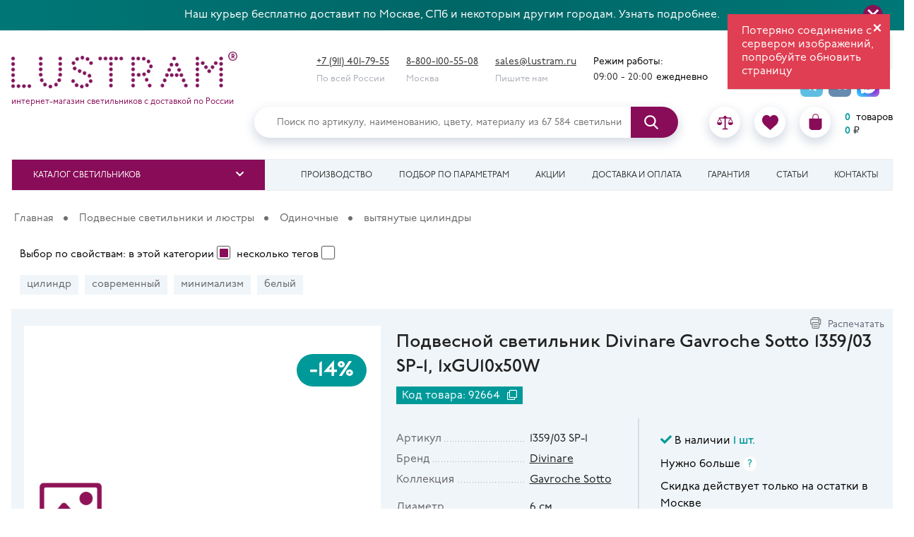

--- FILE ---
content_type: text/html; charset=utf-8
request_url: https://lustram.ru/product/753
body_size: 51804
content:
<!DOCTYPE html>
<html lang="ru">
<head>
<meta charset="utf-8" />
<meta http-equiv="X-UA-Compatible" content="IE=edge">
<title>Подвесной светильник Divinare Gavroche Sotto 1359/03 SP-1, 1xGU10x50W — предлагаем купить вам свет в магазине Люстрам.ру</title> 
<meta name="viewport" content="width=device-width, initial-scale=1.0" />
<base href="https://lustram.ru/" />

<meta name="description" content="Подвесной светильник Divinare Gavroche Sotto 1359/03 SP-1, 1xGU10x50W можно купить с доставкой и гарантией в магазине света Люстрам.ру" />
	
<meta name="theme-color" content="#49092d">

<link rel="shortcut" type="image/x-icon" href="/favicon.ico">
<link rel="icon" type="image/png" sizes="120x120" href="/favicon120.png">
<link rel="icon" type="image/png" sizes="144x144" href="/favicon144.png">


<link rel="preconnect" href="https://cdnjs.cloudflare.com/" crossorigin>
<link rel="dns-prefetch" href="https://cdnjs.cloudflare.com/">
<link rel="preconnect" href="https://yandex.ru/" crossorigin>
<link rel="dns-prefetch" href="https://yandex.ru/">

<meta property="og:locale" content="ru_RU"/>
<meta property="og:type" content="website"/>
<meta property="og:title" content="Подвесной светильник Divinare Gavroche Sotto 1359/03 SP-1, 1xGU10x50W — предлагаем купить вам свет в магазине Люстрам.ру"/>
<meta property="og:description" content="Подвесной светильник Divinare Gavroche Sotto 1359/03 SP-1, 1xGU10x50W можно купить с доставкой и гарантией в магазине света Люстрам.ру"/>
<meta property="og:url" content="https://lustram.ru/product/753"/>
<meta property="og:site_name" content="Lustram"/>
<meta property="og:image" content="https://lstatic.ru/image/catalog/p/d2/5c/podvesnoy-svetilnik-divinare-135903-sp-1-1-s.jpg"/>

<meta name="facebook-domain-verification" content="59dir96b5f3s3sdg1p4e37c6hqjm23" />

<link rel="stylesheet" href="https://cdnjs.cloudflare.com/ajax/libs/font-awesome/5.15.4/css/all.min.css" integrity="sha512-1ycn6IcaQQ40/MKBW2W4Rhis/DbILU74C1vSrLJxCq57o941Ym01SwNsOMqvEBFlcgUa6xLiPY/NS5R+E6ztJQ==" crossorigin="anonymous" 	referrerpolicy="no-referrer" />
<link href="/assets/slick.css" rel="stylesheet">
<link href="/assets/js/jqueryui/jquery-ui.min.css" rel="stylesheet">
<link href="/assets/js/jquerymodal/jquery.modal.min.css" rel="stylesheet">
<link href="/assets/js/fancybox.css" rel="stylesheet">
<link href="https://lustram.ru/product/753" rel="canonical" />
<link href="/assets/my.css" rel="stylesheet" />
<link href="/assets/2021.css?051136" rel="stylesheet" />
<link href="/catalog/view/javascript/jquery/magnific/magnific-popup.css" type="text/css" rel="stylesheet" media="screen" />
<script src="/assets/js/jquery-3.3.1.min.js"></script>
<script src="/assets/js/jqueryui/jquery-ui.min.js"></script>
<script src="/assets/js/jquery.ui.touch-punch.js"></script>
<script src="/catalog/view/javascript/jquery/magnific/jquery.magnific-popup.min.js" type="text/javascript"></script>
<script src="/assets/js/jquery.mask.js"></script>
<script>
console.log('💡');
var globals = globals || {}; // eq of var globals; globals = globals || {};
</script>
</head>
<body class="product-product-753">

<div id="notify">Отправлено</div>

<div class="top-banner">
	<a href="/useful/adresnaya-dostavka/" class="top-banner-link" title="Перейдёте по ссылке">Наш курьер бесплатно доставит по Москве, СПб и некоторым другим городам. Узнать подробнее.</a>
	<button type="button" class="top-banner-close" title="Скроет строчку на время сессии">
		<svg width="16" height="16" viewBox="0 0 16 16">
			<path d="M 14 0 L 0 14 L 2 16 L 16 2 L 14 0 Z M 0 2 L 14 16 L 16 14 L 2 0 L 0 2 Z" fill="#FFF"></path>
		</svg>	
	</button>
</div>

<div class="top-decor "></div> 

<div class="header-wr-space"></div>

<div class="header-search-m">
	<input type="text" name="search" value="" id="input-search-m" placeholder="Поиск товаров на сайте">
    <button type="button" id="button-search-m"><i class="fas fa-search"></i></button>
</div>

<div class="header-wr"><div class="header">

	<div class="header-l ">
	                <a href="https://lustram.ru/"><div class="logo-img"><span>lustram</span></div></a>
        		<div class="logo-text">интернет-магазин светильников с доставкой по России<!--<br>доступно <span>67 584</span> светильников--></div>
		<!--<div class="logo-text">интернет-магазин светильников<br>с доставкой по России<br>67 584 товаров</div>-->
	</div>

		<div class="header-phones">
						<div>
				<div><a href="tel:+79114017955">+7 (911) 401-79-55</a></div>
				<div class="y232">По всей России</div> 
			</div>
								
			<div>
				<div><a href="tel:88001005508">8-800-100-55-08</a></div>
				<div class="y232">Москва</div>
			</div>
			<div><!--axd-->
				<div><a href="mailto:sales@lustram.ru">sales@lustram.ru</a></div>
				<div class="y232">Пишите нам</div>
			</div>
			<div>
				<div>Режим работы:</div>
				<div><span class="time">09:00 - 20:00</span><span>ежедневно</span></div>
			</div>	
		</div>
				<div class="icons-market"><div><iframe src="https://yandex.ru/sprav/widget/rating-badge/238652318718?type=rating" width="150" height="50" frameborder="0"></iframe></div>
		<span class='top-icons1'>
			<a class="telegram chat-icon" href="https://t.me/+79114017955"  target=_blank rel="nofollow"></a>
			<a class="vkontakte chat-icon" href="https://vk.me/lustram" target="_blank" rel="nofollow"></a>
			<a class="tamtam chat-icon" href="https://max.ru/u/f9LHodD0cOKUtijprRHsUT0tWFx0tMLum-cI4TK35HHqjziWqlVONq1IE14"  target=_blank rel="nofollow"></a>
		</span>
		</div>
		
		

</div>

	<div class="header-r">
		<!-- <a class="telegram" href="http://t.me/lustram"></a> -->
		
		
	
		<!--<div class="login-register">
			<div class="login"><a href="#login-form" rel="modal:open">Вход</a></div>
			<div class="cherry-dot"></div>
			<div class="register"><a href="#registration-form" rel="modal:open">Регистрация</a></div>	
		</div>-->
	<div class="header-search" id="search">
			<input id="top-search" type="text" name="search" value="" placeholder="Поиск по артикулу, наименованию, цвету, материалу из 67 584 светильников" class=""><button type="button" class=""></button>	
		</div>	
		<div class="bookmark-basket">
			<button class="menu-toggle top-3"><i class="fa fa-bars" aria-hidden="true"></i></button>			
			<a class="at40 mobOnly" href="/"><i class="fas fa-home"></i></a>
			
							<a href="https://lustram.ru/" class="desktopOnly"><span class="logo-img-2"></span></a>
				
			<div class="phone-m"><a href="tel:+79114017955"><i class="fa fa-phone" aria-hidden="true"></a></i></div>
			<div class="search-m"><i class="fa fa-search" aria-hidden="true"></i></div>
			
			<a class="at30" href="#">
				<i class="far fa-comment-dots"></i>
				<i class="fas fa-phone"></i>
			</a>
			
			<div class="at31">
				<a class="at38 topIcon" href="#"><i class="fas fa-map-signs"></i></a>
				<div class="compare topIcon">
			<a href="/compare/"><svg xmlns="http://www.w3.org/2000/svg" viewBox="0 0 460 460">
		<path d="M 279 392 h -31 V 113 h 129 l -54 86 c -3 4 -1 10 3 13 c 2 1 3 1 5 1 c 3 0 6 -2 8 -4 l 47 -75 l 47 75 c 3 4 9 6 13 3 c 4 -3 6 -9 3 -13 l -54 -86 h 1 c 8 0 15 -7 15 -15 c 0 -8 -7 -15 -15 -15 H 288 c -6 -9 -15 -15 -25 -19 C 261 48 247 35 230 35 c -17 0 -31 13 -33 30 c -10 3 -19 10 -25 19 H 65 c -8 0 -15 7 -15 15 c 0 8 7 15 15 15 h 1 l -54 86 c -3 4 -1 10 3 13 c 2 1 3 1 5 1 c 3 0 6 -2 8 -4 l 47 -75 l 47 75 c 3 4 9 6 13 3 c 4 -3 6 -9 3 -13 l -54 -86 h 129 v 280 h -31 c -18 0 -33 15 -33 33 h 165 C 312 407 298 392 279 392 z"/>
		<path d="M 143 223.4 H 5 c -2.8 0 -5 2.2 -5 5 c 0 40.8 33.2 74 74 74 c 40.8 0 74 -33.2 74 -74 C 148 225.6 145.8 223.4 143 223.4 z"/>
		<path d="M 455 223.4 H 317 c -2.8 0 -5 2.2 -5 5 c 0 40.8 33.2 74 74 74 c 40.8 0 74 -33.2 74 -74 C 460 225.6 457.8 223.4 455 223.4 z"/>
	</svg></a>
	<div class="small-number compare-count" ></div>
</div>
<div class="wishlist topIcon"><a href="/wishlist/"><svg xmlns="http://www.w3.org/2000/svg" viewBox="0 0 51.997 51.997">
<path d="M 51.9 16.2 C 51.2 7.9 45.2 1.8 37.8 1.8 c -4.9 0 -9.4 2.7 -12 6.9 c -2.5 -4.3 -6.8 -6.9 -11.7 -6.9 c -7.4 0 -13.3 6.1 -14.1 14.4 c -0.1 0.4 -0.3 2.3 0.4 5.5 c 1.1 4.6 3.6 8.7 7.2 12 l 18.1 16.4 l 18.4 -16.4 c 3.6 -3.3 6.1 -7.4 7.2 -12 C 52.2 18.6 52 16.6 51.9 16.2 z"/>
</svg></a>
<div class="small-number wishlist-count"></div>
</div>
			<div class="bag topIcon">
			<a href="/cart/"><svg viewBox="-49 0 462 462.003" xmlns="http://www.w3.org/2000/svg"><path d="m 353.5 134 h -82 v -46.8 c 0 -48.1 -39 -87.2 -87.2 -87.2 s -87.2 39 -87.2 87.2 v 46.8 h -87.2 c -5.5 0 -10 4.5 -10 10 v 228.1 c 0.1 49.7 40.3 89.9 90 90 h 183.5 c 49.7 -0.1 89.9 -40.3 90 -90 v -228.1 c 0 -5.5 -4.5 -10 -10 -10 z m -102 0 h -134.3 v -46.8 c 0.1 -37 30.2 -66.9 67.2 -66.9 s 67 29.9 67.2 66.9 z m 0 0"/></svg></a>
			
			</div>
			
		<div class="cart-info">
			
<div><span class="cart-count">0</span><span> товаров</span></div>
<div><span class="price-count">0</span><span>₽</span></div>		


	
		</div>
		
		
		
		
		
		
		
		
		
					</div>
			

		</div>
	
	
	</div>





</div>



<!-- шапка 2 полоса -->
<div class="main-menu-wr">
	<div class="main-menu">
		<button class="menu-toggle"><i class="fa fa-bars" aria-hidden="true"></i></button>
		<ul class="at39">	
							<li><a class="product-catalogue-btn">Каталог светильников</a></li>
				
			
			<li><a href="/" class="mobOnly">Список сравнения</a></li>
			<li><a href="/sobstvennoe-proizdodstvo-svetilnikov/">Производство</a></li>
			<li><a href="/podbor/">Подбор по параметрам</a></li>
			<li><a href="/special/">Акции</a></li>
			<li><a href="/delivery">Доставка и оплата</a></li>	
			<li><a href="/guarantee">Гарантия</a></li>
			<li><a href="/useful">Статьи</a></li>
			<li><a href="/contacts/">Контакты</a></li>
		</ul>
	</div>
</div>
<div class="at32">
			<div class="icons-market"><div><iframe src="https://yandex.ru/sprav/widget/rating-badge/238652318718?type=rating" width="150" height="50" frameborder="0"></iframe></div>
		<span class='top-icons1'>
			<a class="telegram chat-icon" href="https://t.me/+79114017955"  target=_blank rel="nofollow"></a>
			<a class="vkontakte chat-icon" href="https://vk.me/lustram" target="_blank" rel="nofollow"></a>
			<a class="tamtam chat-icon" href="https://max.ru/u/f9LHodD0cOKUtijprRHsUT0tWFx0tMLum-cI4TK35HHqjziWqlVONq1IE14"  target=_blank rel="nofollow"></a>
		</span>
		</div>
		
			<div class="at37">
		<div>Режим работы:</div>
		<div><span class="time">09:00 - 20:00</span><span>ежедневно</span></div>
	</div>
	<div class="at33">
		<div class="at34">
			<a href="tel:+79114017955" class="at35"><i class="fas fa-phone-alt"></i>+7 (911) 401-79-55</a>
			<div class="at36">По всей России</div>
		</div>
		<div class="at34">
			<a href="tel:88001005508" class="at35"><i class="fas fa-phone-alt"></i>8-800-100-55-08</a>
			<div class="at36">Москва</div>
		</div>
	</div>
</div>

<div class="hr1"><div class="hr2">

<a class="hr3"  href="https://lustram.ru/"></a>
<div class="hr4">
<input type="text" class="hr5" name="notName" placeholder="Найти...">
<i class="fa fa-search hr6"></i>
</div>
<div class="hr8"><div class="compare topIcon">
			<a href="/compare/"><svg xmlns="http://www.w3.org/2000/svg" viewBox="0 0 460 460">
		<path d="M 279 392 h -31 V 113 h 129 l -54 86 c -3 4 -1 10 3 13 c 2 1 3 1 5 1 c 3 0 6 -2 8 -4 l 47 -75 l 47 75 c 3 4 9 6 13 3 c 4 -3 6 -9 3 -13 l -54 -86 h 1 c 8 0 15 -7 15 -15 c 0 -8 -7 -15 -15 -15 H 288 c -6 -9 -15 -15 -25 -19 C 261 48 247 35 230 35 c -17 0 -31 13 -33 30 c -10 3 -19 10 -25 19 H 65 c -8 0 -15 7 -15 15 c 0 8 7 15 15 15 h 1 l -54 86 c -3 4 -1 10 3 13 c 2 1 3 1 5 1 c 3 0 6 -2 8 -4 l 47 -75 l 47 75 c 3 4 9 6 13 3 c 4 -3 6 -9 3 -13 l -54 -86 h 129 v 280 h -31 c -18 0 -33 15 -33 33 h 165 C 312 407 298 392 279 392 z"/>
		<path d="M 143 223.4 H 5 c -2.8 0 -5 2.2 -5 5 c 0 40.8 33.2 74 74 74 c 40.8 0 74 -33.2 74 -74 C 148 225.6 145.8 223.4 143 223.4 z"/>
		<path d="M 455 223.4 H 317 c -2.8 0 -5 2.2 -5 5 c 0 40.8 33.2 74 74 74 c 40.8 0 74 -33.2 74 -74 C 460 225.6 457.8 223.4 455 223.4 z"/>
	</svg></a>
	<div class="small-number compare-count" ></div>
</div>
<div class="wishlist topIcon"><a href="/wishlist/"><svg xmlns="http://www.w3.org/2000/svg" viewBox="0 0 51.997 51.997">
<path d="M 51.9 16.2 C 51.2 7.9 45.2 1.8 37.8 1.8 c -4.9 0 -9.4 2.7 -12 6.9 c -2.5 -4.3 -6.8 -6.9 -11.7 -6.9 c -7.4 0 -13.3 6.1 -14.1 14.4 c -0.1 0.4 -0.3 2.3 0.4 5.5 c 1.1 4.6 3.6 8.7 7.2 12 l 18.1 16.4 l 18.4 -16.4 c 3.6 -3.3 6.1 -7.4 7.2 -12 C 52.2 18.6 52 16.6 51.9 16.2 z"/>
</svg></a>
<div class="small-number wishlist-count"></div>
</div>
			<div class="bag topIcon">
			<a href="/cart/"><svg viewBox="-49 0 462 462.003" xmlns="http://www.w3.org/2000/svg"><path d="m 353.5 134 h -82 v -46.8 c 0 -48.1 -39 -87.2 -87.2 -87.2 s -87.2 39 -87.2 87.2 v 46.8 h -87.2 c -5.5 0 -10 4.5 -10 10 v 228.1 c 0.1 49.7 40.3 89.9 90 90 h 183.5 c 49.7 -0.1 89.9 -40.3 90 -90 v -228.1 c 0 -5.5 -4.5 -10 -10 -10 z m -102 0 h -134.3 v -46.8 c 0.1 -37 30.2 -66.9 67.2 -66.9 s 67 29.9 67.2 66.9 z m 0 0"/></svg></a>
			
			</div>
			
		<div class="cart-info">
			
<div><span class="cart-count">0</span><span> товаров</span></div>
<div><span class="price-count">0</span><span>₽</span></div>		


	
		</div>
		
		
		
		
		
		
		
		
		
		</div>
<div class="hr7">			<a class="telegram chat-icon" href="https://t.me/+79114017955"  target=_blank rel="nofollow"></a>
			<a class="vkontakte chat-icon" href="https://vk.com/lustram" target="_blank" rel="nofollow"></a>
			<a class="tamtam chat-icon" href="https://max.ru/u/f9LHodD0cOKUtijprRHsUT0tWFx0tMLum-cI4TK35HHqjziWqlVONq1IE14"  target=_blank rel="nofollow"></a>
			
			</div>
</div></div>



<div class="at50" style="display:none">
			<div class="at41">
							<a class="at42" href="https://lustram.ru/potolochnye-svetilniki-i-lustry/">		
					<img class="at43" src="/image/catalog/collages-60.svg" />
					<div class="at44">На потолок</div>
				</a>
							<a class="at42" href="https://lustram.ru/podvesnye-svetilniki-i-lustry/">		
					<img class="at43" src="/image/catalog/collages-66.svg" />
					<div class="at44">Подвесные</div>
				</a>
							<a class="at42" href="https://lustram.ru/vstraivaemye-svetilniki/">		
					<img class="at43" src="/image/catalog/lustram_vstraivaemyesvetilnikiodinochnye.svg" />
					<div class="at44">Встройка</div>
				</a>
							<a class="at42" href="https://lustram.ru/nastennye-svetilniki/">		
					<img class="at43" src="/image/catalog/lustram_nastennyesvetilnikidlyachteniya.svg" />
					<div class="at44">Бра</div>
				</a>
							<a class="at42" href="https://lustram.ru/nastolnye-lampy/">		
					<img class="at43" src="/image/catalog/lustram_nastolnyelampyrabochie.svg" />
					<div class="at44">Настольные</div>
				</a>
							<a class="at42" href="https://lustram.ru/torshery/">		
					<img class="at43" src="/image/catalog/lustram_torsherysabazhuramiidekorativnye.svg" />
					<div class="at44">Торшеры</div>
				</a>
							<a class="at42" href="https://lustram.ru/svetilniki-dlya-vannoy/">		
					<img class="at43" src="/image/catalog/lustram_svetilnikidlyavannojvstraivaemye.svg" />
					<div class="at44">Для ванной</div>
				</a>
							<a class="at42" href="https://lustram.ru/trekovye-sistemy/">		
					<img class="at43" src="/image/catalog/lustram_trekovyesistemysvetilniki.svg" />
					<div class="at44">Трековые</div>
				</a>
							<a class="at42" href="https://lustram.ru/ulichnye-svetilniki/">		
					<img class="at43" src="/image/catalog/lustram_ulichnyesvetilnikipotolochnye.svg" />
					<div class="at44">На улицу</div>
				</a>
							<a class="at42" href="https://lustram.ru/podsvetka-i-mebelnye-svetilniki/">		
					<img class="at43" src="/image/catalog/lustram_podsvetkaimebelnyesvetilnikipodsvetkakartin.svg" />
					<div class="at44">Подсветки</div>
				</a>
							<a class="at42" href="https://lustram.ru/lampochki/">		
					<img class="at43" src="/image/catalog/lustram_lampochkisvetodiodnye.svg" />
					<div class="at44">Лампочки</div>
				</a>
							<a class="at42" href="https://lustram.ru/plafony-i-abajury/">		
					<img class="at43" src="/image/catalog/lustram_plafonyiabazhurysteklyannye.svg" />
					<div class="at44">Плафоны</div>
				</a>
					</div>
		<div class="at51"><i class="fas fa-chevron-up"></i>&nbsp;<i class="fas fa-chevron-down"></i></div>
		<div class="at47">
			<div class="at46" style="display:block">
									<a href="https://lustram.ru/trekovye-sistemy-na-remnyah/" class="at48">Трековые системы на ремнях</a>
									<a href="https://lustram.ru/led-moduli/" class="at48">LED-модули</a>
									<a href="https://lustram.ru/girlyandy-dekorativnye-svetilniki-tovary-dlya-prazdnika-i-dekora/" class="at48">Гирлянды, декоративные светильники, товары для праздника и декора</a>
									<a href="https://lustram.ru/svetodiodnye-lenty/" class="at48">Светодиодные ленты</a>
									<a href="https://lustram.ru/komplekty-svetilnikov/" class="at48">Комплекты светильников</a>
									<a href="https://lustram.ru/prochie-aksessuary-i-komplektuyushchie/" class="at48">Прочие аксессуары и комплектующие</a>
									<a href="https://lustram.ru/svetilniki-dlya-bani-i-sauny/" class="at48">Светильники для бани и сауны</a>
									<a href="https://lustram.ru/svetilniki-osnovaniya-otdelno/" class="at48">Светильники (основания отдельно)</a>
									<a href="https://lustram.ru/predmety-interera-i-aksessuary-dlya-doma/" class="at48">Предметы интерьера и аксессуары для дома</a>
									<a href="https://lustram.ru/mebel-dlya-doma/" class="at48">Мебель для дома</a>
									<a href="https://lustram.ru/trekovye-sistemy-osveshcheniya/" class="at48">Трековые системы освещения</a>
							</div>	
		</div>
	</div>










<script>
var trackType = 0;
</script>

<div class="main-content-wr" data-product-id="753">
    <div class="main-content non-sidebar">
        <button class="purple-btn purple-btn-absolute product-catalogue-btn">Каталог светильников</button>
        <ul class="left-menu-catalogue left-menu-catalogue-absolute" style="display:none;">
		    			<li class="left-menu-li1">
			<div data-category-id="1342" class="left-category-click">
				<div class="img-holder menu-small-icon"><img src="/image/catalog/ls-1.png"  loading="lazy"></div>
				<a href="https://lustram.ru/potolochnye-svetilniki-i-lustry/" data-href="https://lustram.ru/section/potolochnye-svetilniki-i-lustry/">
				Потолочные светильники и люстры								</a>
				<span><i class="fas fa-chevron-down" aria-hidden="true"></i></span>
			</div>
			
			<ul class="sub-menu ">
			<!--простые категории-->
			<div class="okt10 ">		
									<li class="left-menu-li4">
						<a class="okt12" href="https://lustram.ru/potolochnye-svetilniki-i-lustry/lustry-s-rojkami-vverh-1/" data-was_empty="0">
						<span class="okt11">			
						Рожки<br>свет вверх						</span>
						<img src="https://lustram.ru/image/catalog/ro_vverh.svg" loading="lazy">						</a>
					</li>
									<li class="left-menu-li4">
						<a class="okt12" href="https://lustram.ru/potolochnye-svetilniki-i-lustry/rojkovye-lustry-so-svetom-vniz/" data-was_empty="0">
						<span class="okt11">			
						Рожки<br>свет вниз						</span>
						<img src="https://lustram.ru/image/catalog/collages-60.svg" loading="lazy">						</a>
					</li>
									<li class="left-menu-li4">
						<a class="okt12" href="https://lustram.ru/potolochnye-svetilniki-i-lustry/rojkovye-lustry-so-svetom-v-storony/" data-was_empty="0">
						<span class="okt11">			
						Рожки<br>свет в стороны						</span>
						<img src="https://lustram.ru/image/catalog/collages-61.svg" loading="lazy">						</a>
					</li>
									<li class="left-menu-li4">
						<a class="okt12" href="https://lustram.ru/potolochnye-svetilniki-i-lustry/rojkovye-lustry-svet-v-raznye-storony/" data-was_empty="0">
						<span class="okt11">			
						Рожки<br>свет в разные стороны						</span>
						<img src="https://lustram.ru/image/catalog/config_icons/roraznstor.svg" loading="lazy">						</a>
					</li>
									<li class="left-menu-li4">
						<a class="okt12" href="https://lustram.ru/potolochnye-svetilniki-i-lustry/rojki-v-plafone/" data-was_empty="0">
						<span class="okt11">			
						Рожки<br>в плафоне						</span>
						<img src="https://lustram.ru/image/catalog/ro_v_pl.svg" loading="lazy">						</a>
					</li>
									<li class="left-menu-li4">
						<a class="okt12" href="https://lustram.ru/potolochnye-svetilniki-i-lustry/klubki-i-saluty/" data-was_empty="0">
						<span class="okt11">			
						Клубки						</span>
						<img src="https://lustram.ru/image/catalog/komok.svg" loading="lazy">						</a>
					</li>
									<li class="left-menu-li4">
						<a class="okt12" href="https://lustram.ru/potolochnye-svetilniki-i-lustry/bezrojkovye/" data-was_empty="0">
						<span class="okt11">			
						Безрожковые						</span>
						<img src="https://lustram.ru/image/catalog/bezro.svg" loading="lazy">						</a>
					</li>
									<li class="left-menu-li4">
						<a class="okt12" href="https://lustram.ru/potolochnye-svetilniki-i-lustry/podveski-ili-elementy/" data-was_empty="0">
						<span class="okt11">			
						Из подвесок<br>или элементов						</span>
						<img src="https://lustram.ru/image/catalog/elements.svg" loading="lazy">						</a>
					</li>
									<li class="left-menu-li4">
						<a class="okt12" href="https://lustram.ru/potolochnye-svetilniki-i-lustry/konturnye-kolca-ramki-linii-1/" data-was_empty="0">
						<span class="okt11">			
						Кольца<br>рамки, линии						</span>
						<img src="https://lustram.ru/image/catalog/potolok_rojki_vverh/kontur.svg" loading="lazy">						</a>
					</li>
									<li class="left-menu-li4">
						<a class="okt12" href="https://lustram.ru/potolochnye-svetilniki-i-lustry/odinochnyje/" data-was_empty="0">
						<span class="okt11">			
						Одиночные						</span>
						<img src="https://lustram.ru/image/catalog/collages-64.svg" loading="lazy">						</a>
					</li>
									<li class="left-menu-li4">
						<a class="okt12" href="https://lustram.ru/potolochnye-svetilniki-i-lustry/plafony-ili-istochniki-v-ryad/" data-was_empty="0">
						<span class="okt11">			
						Ряды						</span>
						<img src="https://lustram.ru/image/catalog/ryad.svg" loading="lazy">						</a>
					</li>
									<li class="left-menu-li4">
						<a class="okt12" href="https://lustram.ru/potolochnye-svetilniki-i-lustry/lineinye-1/" data-was_empty="0">
						<span class="okt11">			
						Линейные						</span>
						<img src="https://lustram.ru/image/catalog/1_categories/new_collages/lines-22.svg" loading="lazy">						</a>
					</li>
								<li class="left-menu-li3">
				<a href="https://lustram.ru/potolochnye-svetilniki-i-lustry/" class="vse-cat" style="display:none">Все потолочные светильники и люстры</a>
				</li>				
			</div>
					</ul>
		</li>	
			<li class="left-menu-li1">
			<div data-category-id="1271" class="left-category-click">
				<div class="img-holder menu-small-icon"><img src="/image/catalog/ls-1.png"  loading="lazy"></div>
				<a href="https://lustram.ru/podvesnye-svetilniki-i-lustry/" data-href="https://lustram.ru/section/podvesnye-svetilniki-i-lustry/">
				Подвесные светильники и люстры								</a>
				<span><i class="fas fa-chevron-down" aria-hidden="true"></i></span>
			</div>
			
			<ul class="sub-menu ">
			<!--простые категории-->
			<div class="okt10 ">		
									<li class="left-menu-li4">
						<a class="okt12" href="https://lustram.ru/podvesnye-svetilniki-i-lustry/lustry-s-rojkami-vverh/" data-was_empty="0">
						<span class="okt11">			
						Рожки<br>свет вверх						</span>
						<img src="https://lustram.ru/image/catalog/ro_vverh_pod.svg" loading="lazy">						</a>
					</li>
									<li class="left-menu-li4">
						<a class="okt12" href="https://lustram.ru/podvesnye-svetilniki-i-lustry/lustry-so-svetom-vniz/" data-was_empty="0">
						<span class="okt11">			
						Рожки<br>свет вниз						</span>
						<img src="https://lustram.ru/image/catalog/collages-66.svg" loading="lazy">						</a>
					</li>
									<li class="left-menu-li4">
						<a class="okt12" href="https://lustram.ru/podvesnye-svetilniki-i-lustry/lustry-so-svetom-v-storony/" data-was_empty="0">
						<span class="okt11">			
						Рожки<br>свет в стороны						</span>
						<img src="https://lustram.ru/image/catalog/collages-67.svg" loading="lazy">						</a>
					</li>
									<li class="left-menu-li4">
						<a class="okt12" href="https://lustram.ru/podvesnye-svetilniki-i-lustry/rojkovye-lustry-svet-v-raznye-storony-1/" data-was_empty="0">
						<span class="okt11">			
						Рожки<br>свет в разные стороны						</span>
						<img src="https://lustram.ru/image/catalog/roraznstorpod.svg" loading="lazy">						</a>
					</li>
									<li class="left-menu-li4">
						<a class="okt12" href="https://lustram.ru/podvesnye-svetilniki-i-lustry/rojki-v-plafone-1/" data-was_empty="0">
						<span class="okt11">			
						Рожки<br>в плафоне						</span>
						<img src="https://lustram.ru/image/catalog/ro_v_pl_podves.svg" loading="lazy">						</a>
					</li>
									<li class="left-menu-li4">
						<a class="okt12" href="https://lustram.ru/podvesnye-svetilniki-i-lustry/kaskady-pauki-puchki/" data-was_empty="0">
						<span class="okt11">			
						Каскады<br>и пауки						</span>
						<img src="https://lustram.ru/image/catalog/kaskad_podve.svg" loading="lazy">						</a>
					</li>
									<li class="left-menu-li4">
						<a class="okt12" href="https://lustram.ru/podvesnye-svetilniki-i-lustry/klubki-saluty-ejiki/" data-was_empty="0">
						<span class="okt11">			
						Клубки						</span>
						<img src="https://lustram.ru/image/catalog/komok_podves.svg" loading="lazy">						</a>
					</li>
									<li class="left-menu-li4">
						<a class="okt12" href="https://lustram.ru/podvesnye-svetilniki-i-lustry/bezrojkovye-1/" data-was_empty="0">
						<span class="okt11">			
						Безрожковые						</span>
						<img src="https://lustram.ru/image/catalog/bezro_podve.svg" loading="lazy">						</a>
					</li>
									<li class="left-menu-li4">
						<a class="okt12" href="https://lustram.ru/podvesnye-svetilniki-i-lustry/podveski-ili-elementy-1/" data-was_empty="0">
						<span class="okt11">			
						Из подвесок<br>или элементов						</span>
						<img src="https://lustram.ru/image/catalog/elementspod.svg" loading="lazy">						</a>
					</li>
									<li class="left-menu-li4">
						<a class="okt12" href="https://lustram.ru/podvesnye-svetilniki-i-lustry/konturnye-kolca-ramki-linii/" data-was_empty="0">
						<span class="okt11">			
						Кольца<br>рамки, линии						</span>
						<img src="https://lustram.ru/image/catalog/podves_kontur-103.svg" loading="lazy">						</a>
					</li>
									<li class="left-menu-li4">
						<a class="okt12" href="https://lustram.ru/podvesnye-svetilniki-i-lustry/odinochnye_/" data-was_empty="0">
						<span class="okt11">			
						Одиночные						</span>
						<img src="https://lustram.ru/image/catalog/collages_podves-69.svg" loading="lazy">						</a>
					</li>
									<li class="left-menu-li4">
						<a class="okt12" href="https://lustram.ru/podvesnye-svetilniki-i-lustry/plafony-ili-istochniki-v-ryad-1/" data-was_empty="0">
						<span class="okt11">			
						Ряды						</span>
						<img src="https://lustram.ru/image/catalog/ryad_podves.svg" loading="lazy">						</a>
					</li>
									<li class="left-menu-li4">
						<a class="okt12" href="https://lustram.ru/podvesnye-svetilniki-i-lustry/lineinye/" data-was_empty="0">
						<span class="okt11">			
						Линейные						</span>
						<img src="https://lustram.ru/image/catalog/1_categories/new_collages/lines-23.svg" loading="lazy">						</a>
					</li>
								<li class="left-menu-li3">
				<a href="https://lustram.ru/podvesnye-svetilniki-i-lustry/" class="vse-cat" style="display:none">Все подвесные светильники и люстры</a>
				</li>				
			</div>
					</ul>
		</li>	
			<li class="left-menu-li1">
			<div data-category-id="157" class="left-category-click">
				<div class="img-holder menu-small-icon"><img src="/image/catalog/ikonkikategorij/vstraiv.png"  loading="lazy"></div>
				<a href="https://lustram.ru/vstraivaemye-svetilniki/" data-href="https://lustram.ru/section/vstraivaemye-svetilniki/">
				Встраиваемые светильники								</a>
				<span><i class="fas fa-chevron-down" aria-hidden="true"></i></span>
			</div>
			
			<ul class="sub-menu ">
			<!--простые категории-->
			<div class="okt10 ">		
									<li class="left-menu-li4">
						<a class="okt12" href="https://lustram.ru/vstraivaemye-svetilniki/odinochnye-1/" data-was_empty="0">
						<span class="okt11">			
						Одиночные						</span>
						<img src="https://lustram.ru/image/catalog/lustram_vstraivaemyesvetilnikiodinochnye.svg" loading="lazy">						</a>
					</li>
									<li class="left-menu-li4">
						<a class="okt12" href="https://lustram.ru/vstraivaemye-svetilniki/dvoynye-2/" data-was_empty="0">
						<span class="okt11">			
						Двойные						</span>
						<img src="https://lustram.ru/image/catalog/lustram_vstraivaemyesvetilnikidvojnye.svg" loading="lazy">						</a>
					</li>
									<li class="left-menu-li4">
						<a class="okt12" href="https://lustram.ru/vstraivaemye-svetilniki/troynye-2/" data-was_empty="0">
						<span class="okt11">			
						Тройные						</span>
						<img src="https://lustram.ru/image/catalog/lustram_vstraivaemyesvetilnikitrojnye.svg" loading="lazy">						</a>
					</li>
									<li class="left-menu-li4">
						<a class="okt12" href="https://lustram.ru/vstraivaemye-svetilniki/chetvernye-i-bolshe/" data-was_empty="0">
						<span class="okt11">			
						Четверные и больше						</span>
						<img src="https://lustram.ru/image/catalog/lustram_vstraivaemyesvetilnikichetvernyeibolshe.svg" loading="lazy">						</a>
					</li>
									<li class="left-menu-li4">
						<a class="okt12" href="https://lustram.ru/vstraivaemye-svetilniki/svetodiodnye-paneli-1/" data-was_empty="0">
						<span class="okt11">			
						Светодиодные панели						</span>
						<img src="https://lustram.ru/image/catalog/lustram_vstraivaemyesvetilnikisvetodiodnyepaneli.svg" loading="lazy">						</a>
					</li>
									<li class="left-menu-li4">
						<a class="okt12" href="https://lustram.ru/vstraivaemye-svetilniki/podvesnye-1/" data-was_empty="0">
						<span class="okt11">			
						Подвесные						</span>
						<img src="https://lustram.ru/image/catalog/lustram_vstraivaemyesvetilnikipodvesnye.svg" loading="lazy">						</a>
					</li>
									<li class="left-menu-li4">
						<a class="okt12" href="https://lustram.ru/vstraivaemye-svetilniki/lineynye-2/" data-was_empty="0">
						<span class="okt11">			
						Линейные						</span>
						<img src="https://lustram.ru/image/catalog/lustram_vstraivaemyesvetilnikilinejnye.svg" loading="lazy">						</a>
					</li>
									<li class="left-menu-li4">
						<a class="okt12" href="https://lustram.ru/vstraivaemye-svetilniki/spoty-3/" data-was_empty="0">
						<span class="okt11">			
						Споты						</span>
						<img src="https://lustram.ru/image/catalog/lustram_vstraivaemyesvetilnikispoty.svg" loading="lazy">						</a>
					</li>
									<li class="left-menu-li4">
						<a class="okt12" href="https://lustram.ru/vstraivaemye-svetilniki/osnovaniya-6/" data-was_empty="0">
						<span class="okt11">			
						Собери сам						</span>
						<img src="https://lustram.ru/image/catalog/lustram_vstraivaemyesvetilnikisoberisam.svg" loading="lazy">						</a>
					</li>
								<li class="left-menu-li3">
				<a href="https://lustram.ru/vstraivaemye-svetilniki/" class="vse-cat" style="display:none">Все встраиваемые светильники</a>
				</li>				
			</div>
					</ul>
		</li>	
			<li class="left-menu-li1">
			<div data-category-id="9" class="left-category-click">
				<div class="img-holder menu-small-icon"><img src="/image/catalog/ls-4.png"  loading="lazy"></div>
				<a href="https://lustram.ru/nastennye-svetilniki/" data-href="https://lustram.ru/section/nastennye-svetilniki/">
				Настенные светильники								</a>
				<span><i class="fas fa-chevron-down" aria-hidden="true"></i></span>
			</div>
			
			<ul class="sub-menu ">
			<!--простые категории-->
			<div class="okt10 ">		
									<li class="left-menu-li4">
						<a class="okt12" href="https://lustram.ru/nastennye-svetilniki/rojkovye-1/" data-was_empty="0">
						<span class="okt11">			
						Рожковые						</span>
						<img src="https://lustram.ru/image/catalog/lustram_nastennyesvetilnikirozhkovye.svg" loading="lazy">						</a>
					</li>
									<li class="left-menu-li4">
						<a class="okt12" href="https://lustram.ru/nastennye-svetilniki/nakladnye-i-bez-rojkov/" data-was_empty="0">
						<span class="okt11">			
						Накладные и без рожков						</span>
						<img src="https://lustram.ru/image/catalog/lustram_nastennyesvetilnikinakladnyebezrozhkov.svg" loading="lazy">						</a>
					</li>
									<li class="left-menu-li4">
						<a class="okt12" href="https://lustram.ru/nastennye-svetilniki/s-abajurami/" data-was_empty="0">
						<span class="okt11">			
						С абажурами						</span>
						<img src="https://lustram.ru/image/catalog/lustram_nastennyesvetilnikisabazhurami.svg" loading="lazy">						</a>
					</li>
									<li class="left-menu-li4">
						<a class="okt12" href="https://lustram.ru/nastennye-svetilniki/dlya-chteniya/" data-was_empty="0">
						<span class="okt11">			
						Для чтения						</span>
						<img src="https://lustram.ru/image/catalog/lustram_nastennyesvetilnikidlyachteniya.svg" loading="lazy">						</a>
					</li>
									<li class="left-menu-li4">
						<a class="okt12" href="https://lustram.ru/nastennye-svetilniki/podsvetka-zerkal-1/" data-was_empty="0">
						<span class="okt11">			
						Подсветка зеркал						</span>
						<img src="https://lustram.ru/image/catalog/lustram_nastennyesvetilnikipodsvetkazerkal.svg" loading="lazy">						</a>
					</li>
									<li class="left-menu-li4">
						<a class="okt12" href="https://lustram.ru/nastennye-svetilniki/podsvetka-kartin/" data-was_empty="0">
						<span class="okt11">			
						Подсветка картин						</span>
						<img src="https://lustram.ru/image/catalog/lustram_nastennyesvetilnikipodsvetkakartin.svg" loading="lazy">						</a>
					</li>
									<li class="left-menu-li4">
						<a class="okt12" href="https://lustram.ru/nastennye-svetilniki/podsvetka-lestnicy/" data-was_empty="0">
						<span class="okt11">			
						Подсветка лестницы						</span>
						<img src="https://lustram.ru/image/catalog/lustram_nastennyesvetilnikipodsvetkalestnicy.svg" loading="lazy">						</a>
					</li>
									<li class="left-menu-li4">
						<a class="okt12" href="https://lustram.ru/nastennye-svetilniki/dekorativnaya-podsvetka-sten/" data-was_empty="0">
						<span class="okt11">			
						Декоративная подсветка стен						</span>
						<img src="https://lustram.ru/image/catalog/lustram_nastennyesvetilnikidekorativnayapodsvetkasten.svg" loading="lazy">						</a>
					</li>
									<li class="left-menu-li4">
						<a class="okt12" href="https://lustram.ru/nastennye-svetilniki/spoty/" data-was_empty="0">
						<span class="okt11">			
						Споты						</span>
						<img src="https://lustram.ru/image/catalog/lustram_nastennyesvetilnikispoty.svg" loading="lazy">						</a>
					</li>
									<li class="left-menu-li4">
						<a class="okt12" href="https://lustram.ru/nastennye-svetilniki/nochniki-1/" data-was_empty="0">
						<span class="okt11">			
						Ночники						</span>
						<img src="https://lustram.ru/image/catalog/lustram_nastennyesvetilnikinochniki.svg" loading="lazy">						</a>
					</li>
									<li class="left-menu-li4">
						<a class="okt12" href="https://lustram.ru/nastennye-svetilniki/osnovaniya/" data-was_empty="0">
						<span class="okt11">			
						Собери сам						</span>
						<img src="https://lustram.ru/image/catalog/lustram_nastennyesvetilnikisoberisam.svg" loading="lazy">						</a>
					</li>
								<li class="left-menu-li3">
				<a href="https://lustram.ru/nastennye-svetilniki/" class="vse-cat" style="display:none">Все настенные светильники</a>
				</li>				
			</div>
					</ul>
		</li>	
			<li class="left-menu-li1">
			<div data-category-id="21" class="left-category-click">
				<div class="img-holder menu-small-icon"><img src="/image/catalog/ls-2.png"  loading="lazy"></div>
				<a href="https://lustram.ru/nastolnye-lampy/" data-href="https://lustram.ru/section/nastolnye-lampy/">
				Настольные лампы								</a>
				<span><i class="fas fa-chevron-down" aria-hidden="true"></i></span>
			</div>
			
			<ul class="sub-menu ">
			<!--простые категории-->
			<div class="okt10 ">		
									<li class="left-menu-li4">
						<a class="okt12" href="https://lustram.ru/nastolnye-lampy/s-abajurami-i-dekorativnye/" data-was_empty="0">
						<span class="okt11">			
						С абажурами и декоративные						</span>
						<img src="https://lustram.ru/image/catalog/lustram_nastolnyelampysabazhuramiidekorativnye.svg" loading="lazy">						</a>
					</li>
									<li class="left-menu-li4">
						<a class="okt12" href="https://lustram.ru/nastolnye-lampy/rabochie/" data-was_empty="0">
						<span class="okt11">			
						Рабочие						</span>
						<img src="https://lustram.ru/image/catalog/lustram_nastolnyelampyrabochie.svg" loading="lazy">						</a>
					</li>
									<li class="left-menu-li4">
						<a class="okt12" href="https://lustram.ru/nastolnye-lampy/nochniki-2/" data-was_empty="0">
						<span class="okt11">			
						Ночники						</span>
						<img src="https://lustram.ru/image/catalog/lustram_nastolnyelampynochniki.svg" loading="lazy">						</a>
					</li>
									<li class="left-menu-li4">
						<a class="okt12" href="https://lustram.ru/nastolnye-lampy/osnovaniya-3/" data-was_empty="0">
						<span class="okt11">			
						Собери сам						</span>
						<img src="https://lustram.ru/image/catalog/lustram_nastolnyelampysoberisam.svg" loading="lazy">						</a>
					</li>
								<li class="left-menu-li3">
				<a href="https://lustram.ru/nastolnye-lampy/" class="vse-cat" style="display:none">Все настольные лампы</a>
				</li>				
			</div>
					</ul>
		</li>	
			<li class="left-menu-li1">
			<div data-category-id="26" class="left-category-click">
				<div class="img-holder menu-small-icon"><img src="/image/catalog/ikonkikategorij/nastlampa.png"  loading="lazy"></div>
				<a href="https://lustram.ru/torshery/" data-href="https://lustram.ru/section/torshery/">
				Торшеры								</a>
				<span><i class="fas fa-chevron-down" aria-hidden="true"></i></span>
			</div>
			
			<ul class="sub-menu ">
			<!--простые категории-->
			<div class="okt10 ">		
									<li class="left-menu-li4">
						<a class="okt12" href="https://lustram.ru/torshery/s-abajurami-i-dekorativnye-1/" data-was_empty="0">
						<span class="okt11">			
						С абажурами и декоративные						</span>
						<img src="https://lustram.ru/image/catalog/lustram_torsherysabazhuramiidekorativnye.svg" loading="lazy">						</a>
					</li>
									<li class="left-menu-li4">
						<a class="okt12" href="https://lustram.ru/torshery/dlya-chteniya-i-rukodeliya/" data-was_empty="0">
						<span class="okt11">			
						Для чтения и рукоделия						</span>
						<img src="https://lustram.ru/image/catalog/lustram_torsherydlyachteniyairukodeliya.svg" loading="lazy">						</a>
					</li>
									<li class="left-menu-li4">
						<a class="okt12" href="https://lustram.ru/torshery/osnovaniya-4/" data-was_empty="0">
						<span class="okt11">			
						Собери сам						</span>
						<img src="https://lustram.ru/image/catalog/lustram_torsherysoberisam.svg" loading="lazy">						</a>
					</li>
								<li class="left-menu-li3">
				<a href="https://lustram.ru/torshery/" class="vse-cat" style="display:none">Все торшеры</a>
				</li>				
			</div>
					</ul>
		</li>	
			<li class="left-menu-li1">
			<div data-category-id="31" class="left-category-click">
				<div class="img-holder menu-small-icon"><img src="/image/catalog/ikonkikategorij/vanna.png"  loading="lazy"></div>
				<a href="https://lustram.ru/svetilniki-dlya-vannoy/" data-href="https://lustram.ru/section/svetilniki-dlya-vannoy/">
				Светильники для ванной								</a>
				<span><i class="fas fa-chevron-down" aria-hidden="true"></i></span>
			</div>
			
			<ul class="sub-menu ">
			<!--простые категории-->
			<div class="okt10 ">		
									<li class="left-menu-li4">
						<a class="okt12" href="https://lustram.ru/svetilniki-dlya-vannoy/potolochnye/" data-was_empty="0">
						<span class="okt11">			
						Потолочные						</span>
						<img src="https://lustram.ru/image/catalog/lustram_svetilnikidlyavannojpotolochnye.svg" loading="lazy">						</a>
					</li>
									<li class="left-menu-li4">
						<a class="okt12" href="https://lustram.ru/svetilniki-dlya-vannoy/vstraivaemye/" data-was_empty="0">
						<span class="okt11">			
						Встраиваемые						</span>
						<img src="https://lustram.ru/image/catalog/lustram_svetilnikidlyavannojvstraivaemye.svg" loading="lazy">						</a>
					</li>
									<li class="left-menu-li4">
						<a class="okt12" href="https://lustram.ru/svetilniki-dlya-vannoy/svetodiodnye-paneli-2/" data-was_empty="0">
						<span class="okt11">			
						Светодиодные панели						</span>
						<img src="https://lustram.ru/image/catalog/lustram_svetilnikidlyavannojsvetodiodnyepaneli.svg" loading="lazy">						</a>
					</li>
									<li class="left-menu-li4">
						<a class="okt12" href="https://lustram.ru/svetilniki-dlya-vannoy/podvesnye-2/" data-was_empty="0">
						<span class="okt11">			
						Подвесные						</span>
						<img src="https://lustram.ru/image/catalog/lustram_svetilnikidlyavannojpodvesnye.svg" loading="lazy">						</a>
					</li>
									<li class="left-menu-li4">
						<a class="okt12" href="https://lustram.ru/svetilniki-dlya-vannoy/nastennye/" data-was_empty="0">
						<span class="okt11">			
						Настенные						</span>
						<img src="https://lustram.ru/image/catalog/lustram_svetilnikidlyavannojnastennye.svg" loading="lazy">						</a>
					</li>
									<li class="left-menu-li4">
						<a class="okt12" href="https://lustram.ru/svetilniki-dlya-vannoy/podsvetka-zerkal/" data-was_empty="0">
						<span class="okt11">			
						Подсветка зеркал						</span>
						<img src="https://lustram.ru/image/catalog/lustram_svetilnikidlyavannojpodsvetkazerkal.svg" loading="lazy">						</a>
					</li>
									<li class="left-menu-li4">
						<a class="okt12" href="https://lustram.ru/svetilniki-dlya-vannoy/spoty-2/" data-was_empty="0">
						<span class="okt11">			
						Споты						</span>
						<img src="https://lustram.ru/image/catalog/lustram_svetilnikidlyavannojspoty.svg" loading="lazy">						</a>
					</li>
								<li class="left-menu-li3">
				<a href="https://lustram.ru/svetilniki-dlya-vannoy/" class="vse-cat" style="display:none">Все светильники для ванной</a>
				</li>				
			</div>
					</ul>
		</li>	
			<li class="left-menu-li1">
			<div data-category-id="3204" class="left-category-click">
				<div class="img-holder menu-small-icon"><img src="/image/catalog/ls-1.png"  loading="lazy"></div>
				<a href="https://lustram.ru/trekovye-sistemy/" data-href="https://lustram.ru/section/trekovye-sistemy/">
				Трековые системы								</a>
				<span><i class="fas fa-chevron-down" aria-hidden="true"></i></span>
			</div>
			
			<ul class="sub-menu ">
			<!--простые категории-->
			<div class="okt10 okt10-main">		
									<li class="left-menu-li4">
						<a class="okt12" href="https://lustram.ru/trekovye-sistemy/odnofaznye/" data-was_empty="0">
						<span class="okt11">			
						Однофазные						</span>
						<img src="https://lustram.ru/image/catalog/1_categories/track_systems/track_collages/track_collages-101.svg" loading="lazy">						</a>
					</li>
									<li class="left-menu-li4">
						<a class="okt12" href="https://lustram.ru/trekovye-sistemy/trehfaznye/" data-was_empty="0">
						<span class="okt11">			
						Трехфазные						</span>
						<img src="https://lustram.ru/image/catalog/1_categories/track_systems/track_collages/track_collages-96.svg" loading="lazy">						</a>
					</li>
									<li class="left-menu-li4">
						<a class="okt12" href="https://lustram.ru/trekovye-sistemy/nizkovoltnye/" data-was_empty="0">
						<span class="okt11">			
						Низковольтные						</span>
						<img src="https://lustram.ru/image/catalog/1_categories/track_systems/track_collages/track_collages-103.svg" loading="lazy">						</a>
					</li>
									<li class="left-menu-li4">
						<a class="okt12" href="https://lustram.ru/trekovye-sistemy/magnitnye/" data-was_empty="0">
						<span class="okt11">			
						Магнитные						</span>
						<img src="https://lustram.ru/image/catalog/1_categories/track_systems/track_collages/track_collages-104.svg" loading="lazy">						</a>
					</li>
								<li class="left-menu-li3">
				<a href="https://lustram.ru/trekovye-sistemy/" class="vse-cat" style="display:none">Все трековые системы</a>
				</li>				
			</div>
												<div class="okt10 okt10-child">
											<li class="left-menu-li4">
							<a class="okt12" href="https://lustram.ru/trekovye-sistemy/odnofaznye/svetilniki-5/">
							<span class="okt11">			
							Трековые светильники							</span>
							<img src="https://lustram.ru/image/catalog/1_categories/track_systems/track_collages/track_collages-90.svg" loading="lazy">							</a>
						</li>
											<li class="left-menu-li4">
							<a class="okt12" href="https://lustram.ru/trekovye-sistemy/odnofaznye/shinoprovody-i-profili-2/">
							<span class="okt11">			
							Шинопроводы и профили							</span>
							<img src="https://lustram.ru/image/catalog/1_categories/track_systems/track_collages/track_collages-100.svg" loading="lazy">							</a>
						</li>
											<li class="left-menu-li4">
							<a class="okt12" href="https://lustram.ru/trekovye-sistemy/odnofaznye/komplektuushchie/">
							<span class="okt11">			
							Коннекторы и комплектующие							</span>
							<img src="https://lustram.ru/image/catalog/1_categories/track_systems/track_collages/track_collages-92.svg" loading="lazy">							</a>
						</li>
											<li class="left-menu-li4">
							<a class="okt12" href="https://lustram.ru/trekovye-sistemy/odnofaznye/gotovye-trekovye-sistemy-2/">
							<span class="okt11">			
							Готовые системы							</span>
							<img src="https://lustram.ru/image/catalog/1_categories/track_systems/track_collages/track_collages-942.svg" loading="lazy">							</a>
						</li>
											<li class="left-menu-li4">
							<a class="okt12" href="https://lustram.ru/trekovye-sistemy/odnofaznye/ostalnye-28/">
							<span class="okt11">			
							Неразобранные							</span>
							<img src="https://lustram.ru/image/catalog/unsorted2.svg" loading="lazy">							</a>
						</li>
						
					</div>
									<div class="okt10 okt10-child">
											<li class="left-menu-li4">
							<a class="okt12" href="https://lustram.ru/trekovye-sistemy/trehfaznye/svetilniki-6/">
							<span class="okt11">			
							Трековые светильники							</span>
							<img src="https://lustram.ru/image/catalog/1_categories/track_systems/track_collages/track_collages-90.svg" loading="lazy">							</a>
						</li>
											<li class="left-menu-li4">
							<a class="okt12" href="https://lustram.ru/trekovye-sistemy/trehfaznye/shinoprovody-i-profili-3/">
							<span class="okt11">			
							Шинопроводы и профили							</span>
							<img src="https://lustram.ru/image/catalog/1_categories/track_systems/track_collages/track_collages-100.svg" loading="lazy">							</a>
						</li>
											<li class="left-menu-li4">
							<a class="okt12" href="https://lustram.ru/trekovye-sistemy/trehfaznye/komplektuushchie-3/">
							<span class="okt11">			
							Коннекторы и комплектующие							</span>
							<img src="https://lustram.ru/image/catalog/1_categories/track_systems/track_collages/track_collages-92.svg" loading="lazy">							</a>
						</li>
											<li class="left-menu-li4">
							<a class="okt12" href="https://lustram.ru/trekovye-sistemy/trehfaznye/ostalnye-35/">
							<span class="okt11">			
							Неразобранные							</span>
							<img src="https://lustram.ru/image/catalog/unsorted2.svg" loading="lazy">							</a>
						</li>
						
					</div>
									<div class="okt10 okt10-child">
											<li class="left-menu-li4">
							<a class="okt12" href="https://lustram.ru/trekovye-sistemy/nizkovoltnye/svetilniki-4/">
							<span class="okt11">			
							Трековые светильники							</span>
							<img src="https://lustram.ru/image/catalog/1_categories/track_systems/track_collages/track_collages-90.svg" loading="lazy">							</a>
						</li>
											<li class="left-menu-li4">
							<a class="okt12" href="https://lustram.ru/trekovye-sistemy/nizkovoltnye/shinoprovody-i-profili-1/">
							<span class="okt11">			
							Шинопроводы и профили							</span>
							<img src="https://lustram.ru/image/catalog/1_categories/track_systems/track_collages/track_collages-100.svg" loading="lazy">							</a>
						</li>
											<li class="left-menu-li4">
							<a class="okt12" href="https://lustram.ru/trekovye-sistemy/nizkovoltnye/komplektuushchie-2/">
							<span class="okt11">			
							Коннекторы и комплектующие							</span>
							<img src="https://lustram.ru/image/catalog/1_categories/track_systems/track_collages/track_collages-92.svg" loading="lazy">							</a>
						</li>
											<li class="left-menu-li4">
							<a class="okt12" href="https://lustram.ru/trekovye-sistemy/nizkovoltnye/pitanie-i-upravlenie-1/">
							<span class="okt11">			
							Питание и управление							</span>
							<img src="https://lustram.ru/image/catalog/1_categories/track_systems/track_collages/track_collages-93.svg" loading="lazy">							</a>
						</li>
											<li class="left-menu-li4">
							<a class="okt12" href="https://lustram.ru/trekovye-sistemy/nizkovoltnye/gotovye-trekovye-sistemy-1/">
							<span class="okt11">			
							Готовые системы							</span>
														</a>
						</li>
											<li class="left-menu-li4">
							<a class="okt12" href="https://lustram.ru/trekovye-sistemy/nizkovoltnye/ostalnye-29/">
							<span class="okt11">			
							Неразобранные							</span>
							<img src="https://lustram.ru/image/catalog/unsorted2.svg" loading="lazy">							</a>
						</li>
						
					</div>
									<div class="okt10 okt10-child">
											<li class="left-menu-li4">
							<a class="okt12" href="https://lustram.ru/trekovye-sistemy/magnitnye/svetilniki-3/">
							<span class="okt11">			
							Трековые светильники							</span>
							<img src="https://lustram.ru/image/catalog/1_categories/track_systems/track_collages/track_collages-90.svg" loading="lazy">							</a>
						</li>
											<li class="left-menu-li4">
							<a class="okt12" href="https://lustram.ru/trekovye-sistemy/magnitnye/shinoprovody-i-profili/">
							<span class="okt11">			
							Шинопроводы и профили							</span>
							<img src="https://lustram.ru/image/catalog/1_categories/track_systems/track_collages/track_collages-100.svg" loading="lazy">							</a>
						</li>
											<li class="left-menu-li4">
							<a class="okt12" href="https://lustram.ru/trekovye-sistemy/magnitnye/komplektuushchie-1/">
							<span class="okt11">			
							Коннекторы и комплектующие							</span>
							<img src="https://lustram.ru/image/catalog/1_categories/track_systems/track_collages/track_collages-92.svg" loading="lazy">							</a>
						</li>
											<li class="left-menu-li4">
							<a class="okt12" href="https://lustram.ru/trekovye-sistemy/magnitnye/pitanie-i-upravlenie/">
							<span class="okt11">			
							Питание и управление							</span>
							<img src="https://lustram.ru/image/catalog/1_categories/track_systems/track_collages/track_collages-93.svg" loading="lazy">							</a>
						</li>
											<li class="left-menu-li4">
							<a class="okt12" href="https://lustram.ru/trekovye-sistemy/magnitnye/ostalnye-31/">
							<span class="okt11">			
							Неразобранные							</span>
							<img src="https://lustram.ru/image/catalog/unsorted2.svg" loading="lazy">							</a>
						</li>
						
					</div>
									<div class="okt10 okt10-child">
						
					</div>
					
					</ul>
		</li>	
		
	<li class="single-link left-menu-li1">
		<div>
			<div class="img-holder menu-small-icon"><img src="/image/catalog/ls-1.png"  loading="lazy"></div>
			<a href="https://lustram.ru/trekovye-sistemy-na-remnyah/">
			Трековые системы на ремнях						
			</a>
		</div>
	</li>
			<li class="left-menu-li1">
			<div data-category-id="41" class="left-category-click">
				<div class="img-holder menu-small-icon"><img src="/image/catalog/ikonkikategorij/ulica.png"  loading="lazy"></div>
				<a href="https://lustram.ru/ulichnye-svetilniki/" data-href="https://lustram.ru/section/ulichnye-svetilniki/">
				Уличные светильники								</a>
				<span><i class="fas fa-chevron-down" aria-hidden="true"></i></span>
			</div>
			
			<ul class="sub-menu ">
			<!--простые категории-->
			<div class="okt10 ">		
									<li class="left-menu-li4">
						<a class="okt12" href="https://lustram.ru/ulichnye-svetilniki/potolochnye-2/" data-was_empty="0">
						<span class="okt11">			
						Потолочные						</span>
						<img src="https://lustram.ru/image/catalog/lustram_ulichnyesvetilnikipotolochnye.svg" loading="lazy">						</a>
					</li>
									<li class="left-menu-li4">
						<a class="okt12" href="https://lustram.ru/ulichnye-svetilniki/podvesnye-3/" data-was_empty="0">
						<span class="okt11">			
						Подвесные						</span>
						<img src="https://lustram.ru/image/catalog/lustram_ulichnyesvetilnikipodvesnye.svg" loading="lazy">						</a>
					</li>
									<li class="left-menu-li4">
						<a class="okt12" href="https://lustram.ru/ulichnye-svetilniki/vstraivaemye-potolochnye/" data-was_empty="0">
						<span class="okt11">			
						Встраиваемые потолочные						</span>
						<img src="https://lustram.ru/image/catalog/lustram_ulichnyesvetilnikivstraivaemyepotolochnye.svg" loading="lazy">						</a>
					</li>
									<li class="left-menu-li4">
						<a class="okt12" href="https://lustram.ru/ulichnye-svetilniki/nastennye-1/" data-was_empty="0">
						<span class="okt11">			
						Настенные						</span>
						<img src="https://lustram.ru/image/catalog/lustram_ulichnyesvetilnikinastennye.svg" loading="lazy">						</a>
					</li>
									<li class="left-menu-li4">
						<a class="okt12" href="https://lustram.ru/ulichnye-svetilniki/spoty-5/" data-was_empty="0">
						<span class="okt11">			
						Споты						</span>
						<img src="https://lustram.ru/image/catalog/lustram_ulichnyesvetilnikispoty.svg" loading="lazy">						</a>
					</li>
									<li class="left-menu-li4">
						<a class="okt12" href="https://lustram.ru/ulichnye-svetilniki/projektory/" data-was_empty="0">
						<span class="okt11">			
						Прожекторы						</span>
						<img src="https://lustram.ru/image/catalog/lustram_ulichnyesvetilnikiprozhektory.svg" loading="lazy">						</a>
					</li>
									<li class="left-menu-li4">
						<a class="okt12" href="https://lustram.ru/ulichnye-svetilniki/arhitekturnaya-podsvetka-fasadov/" data-was_empty="0">
						<span class="okt11">			
						Архитектурная подсветка фасадов						</span>
						<img src="https://lustram.ru/image/catalog/lustram_ulichnyesvetilnikiarhitekturnayapodsvetkafasadov.svg" loading="lazy">						</a>
					</li>
									<li class="left-menu-li4">
						<a class="okt12" href="https://lustram.ru/ulichnye-svetilniki/nastennye-dlya-podsvetki-stupenek-i-dorojek/" data-was_empty="0">
						<span class="okt11">			
						Настенные для подсветки ступенек и дорожек						</span>
						<img src="https://lustram.ru/image/catalog/lustram_ulichnyesvetilnikinastennyesvetilnikidlyastupenekidorozhek.svg" loading="lazy">						</a>
					</li>
									<li class="left-menu-li4">
						<a class="okt12" href="https://lustram.ru/ulichnye-svetilniki/vstraivaemye-v-dorojki-trotuarnuyu-plitku-asfalt-grunt/" data-was_empty="0">
						<span class="okt11">			
						Встраиваемые в дорожки, тротуарную плитку, асфальт, грунт						</span>
						<img src="https://lustram.ru/image/catalog/lustram_ulichnyesvetilnikivstraivaemyevdorozhkitrotuarnuyuplitkuasfaltgrunt.svg" loading="lazy">						</a>
					</li>
									<li class="left-menu-li4">
						<a class="okt12" href="https://lustram.ru/ulichnye-svetilniki/nazemnye/" data-was_empty="0">
						<span class="okt11">			
						Наземные						</span>
						<img src="https://lustram.ru/image/catalog/lustram_ulichnyesvetilniki_nazemnye.svg" loading="lazy">						</a>
					</li>
									<li class="left-menu-li4">
						<a class="okt12" href="https://lustram.ru/ulichnye-svetilniki/torshery-1/" data-was_empty="0">
						<span class="okt11">			
						Торшеры						</span>
						<img src="https://lustram.ru/image/catalog/lustram_ulichnyesvetilnikitorshery.svg" loading="lazy">						</a>
					</li>
									<li class="left-menu-li4">
						<a class="okt12" href="https://lustram.ru/ulichnye-svetilniki/nastolnye-i-prochie-perenosnye/" data-was_empty="0">
						<span class="okt11">			
						Настольные и прочие переносные						</span>
						<img src="https://lustram.ru/image/catalog/lustram_ulichnyesvetilnikinastolnyeiprochieperenosnye.svg" loading="lazy">						</a>
					</li>
									<li class="left-menu-li4">
						<a class="okt12" href="https://lustram.ru/ulichnye-svetilniki/vazy-klumby-stoliki-sidenya/" data-was_empty="0">
						<span class="okt11">			
						Вазы, клумбы, столики, сиденья						</span>
						<img src="https://lustram.ru/image/catalog/lustram_ulichnyesvetilnikisadovyevazyklumbystolikisidenya.svg" loading="lazy">						</a>
					</li>
									<li class="left-menu-li4">
						<a class="okt12" href="https://lustram.ru/ulichnye-svetilniki/osnovaniya-7/" data-was_empty="0">
						<span class="okt11">			
						Собери сам						</span>
						<img src="https://lustram.ru/image/catalog/lustram_ulichnyesvetilnikisoberisam.svg" loading="lazy">						</a>
					</li>
									<li class="left-menu-li4">
						<a class="okt12" href="https://lustram.ru/ulichnye-svetilniki/sadovye-figurki/" data-was_empty="0">
						<span class="okt11">			
						Садовые фигурки						</span>
						<img src="https://lustram.ru/image/catalog/lustram_ulichnyesvetilnikisadovyefigurki.svg" loading="lazy">						</a>
					</li>
									<li class="left-menu-li4">
						<a class="okt12" href="https://lustram.ru/ulichnye-svetilniki/gorodskoe-osveshchenie/" data-was_empty="0">
						<span class="okt11">			
						Городское освещение						</span>
						<img src="https://lustram.ru/image/catalog/lustram_ulichnyesvetilnikigorodskoeosveshchenie.svg" loading="lazy">						</a>
					</li>
								<li class="left-menu-li3">
				<a href="https://lustram.ru/ulichnye-svetilniki/" class="vse-cat" style="display:none">Все уличные светильники</a>
				</li>				
			</div>
					</ul>
		</li>	
			<li class="left-menu-li1">
			<div data-category-id="80" class="left-category-click">
				<div class="img-holder menu-small-icon"><img src="/image/catalog/ikonkikategorij/mebel.png"  loading="lazy"></div>
				<a href="https://lustram.ru/podsvetka-i-mebelnye-svetilniki/" data-href="https://lustram.ru/section/podsvetka-i-mebelnye-svetilniki/">
				Подсветка и мебельные светильники								</a>
				<span><i class="fas fa-chevron-down" aria-hidden="true"></i></span>
			</div>
			
			<ul class="sub-menu ">
			<!--простые категории-->
			<div class="okt10 ">		
									<li class="left-menu-li4">
						<a class="okt12" href="https://lustram.ru/podsvetka-i-mebelnye-svetilniki/podsvetka-ekspoziciy-i-vitrin/" data-was_empty="0">
						<span class="okt11">			
						Подсветка экспозиций и витрин						</span>
						<img src="https://lustram.ru/image/catalog/lustram_podsvetkaimebelnyesvetilnikipodsvetkaekspozicijivitrin.svg" loading="lazy">						</a>
					</li>
									<li class="left-menu-li4">
						<a class="okt12" href="https://lustram.ru/podsvetka-i-mebelnye-svetilniki/podsvetka-rabochey-zony-na-kuhne/" data-was_empty="0">
						<span class="okt11">			
						Подсветка рабочей зоны на кухне						</span>
						<img src="https://lustram.ru/image/catalog/lustram_podsvetkaimebelnyesvetilnikipodsvetkarabochejzonynakuhne.svg" loading="lazy">						</a>
					</li>
									<li class="left-menu-li4">
						<a class="okt12" href="https://lustram.ru/podsvetka-i-mebelnye-svetilniki/podsvetka-shkafov-i-yashchikov/" data-was_empty="0">
						<span class="okt11">			
						Подсветка шкафов и ящиков						</span>
						<img src="https://lustram.ru/image/catalog/lustram_podsvetkaimebelnyesvetilnikipodsvetkashkafoviyashchikov.svg" loading="lazy">						</a>
					</li>
									<li class="left-menu-li4">
						<a class="okt12" href="https://lustram.ru/podsvetka-i-mebelnye-svetilniki/podsvetka-stupenek/" data-was_empty="0">
						<span class="okt11">			
						Подсветка ступенек						</span>
						<img src="https://lustram.ru/image/catalog/lustram_podsvetkaimebelnyesvetilnikipodsvetkastupenek.svg" loading="lazy">						</a>
					</li>
									<li class="left-menu-li4">
						<a class="okt12" href="https://lustram.ru/podsvetka-i-mebelnye-svetilniki/podsvetka-kartin-1/" data-was_empty="0">
						<span class="okt11">			
						Подсветка картин						</span>
						<img src="https://lustram.ru/image/catalog/lustram_podsvetkaimebelnyesvetilnikipodsvetkakartin.svg" loading="lazy">						</a>
					</li>
									<li class="left-menu-li4">
						<a class="okt12" href="https://lustram.ru/podsvetka-i-mebelnye-svetilniki/podsvetka-zerkal-2/" data-was_empty="0">
						<span class="okt11">			
						Подсветка зеркал						</span>
						<img src="https://lustram.ru/image/catalog/lustram_podsvetkaimebelnyesvetilnikipodsvetkazerkal.svg" loading="lazy">						</a>
					</li>
									<li class="left-menu-li4">
						<a class="okt12" href="https://lustram.ru/podsvetka-i-mebelnye-svetilniki/na-prishchepkah/" data-was_empty="0">
						<span class="okt11">			
						На прищепках						</span>
						<img src="https://lustram.ru/image/catalog/lustram_podsvetkaimebelnyesvetilnikinaprishchepkah.svg" loading="lazy">						</a>
					</li>
									<li class="left-menu-li4">
						<a class="okt12" href="https://lustram.ru/podsvetka-i-mebelnye-svetilniki/nochniki/" data-was_empty="0">
						<span class="okt11">			
						Ночники						</span>
						<img src="https://lustram.ru/image/catalog/lustram_podsvetkaimebelnyesvetilnikinochniki.svg" loading="lazy">						</a>
					</li>
									<li class="left-menu-li4">
						<a class="okt12" href="https://lustram.ru/podsvetka-i-mebelnye-svetilniki/ukazateli/" data-was_empty="0">
						<span class="okt11">			
						Указатели						</span>
						<img src="https://lustram.ru/image/catalog/lustram_podsvetkaimebelnyesvetilnikiukazateli.svg" loading="lazy">						</a>
					</li>
									<li class="left-menu-li4">
						<a class="okt12" href="https://lustram.ru/podsvetka-i-mebelnye-svetilniki/ruchnye-fonari/" data-was_empty="0">
						<span class="okt11">			
						Ручные фонари						</span>
						<img src="https://lustram.ru/image/catalog/lustram_podsvetkaimebelnyesvetilnikiruchnyefonariki.svg" loading="lazy">						</a>
					</li>
									<li class="left-menu-li4">
						<a class="okt12" href="https://lustram.ru/podsvetka-i-mebelnye-svetilniki/svetilniki-dlya-rasteniy/" data-was_empty="0">
						<span class="okt11">			
						Светильники для растений						</span>
						<img src="https://lustram.ru/image/catalog/lustram_podsvetkaimebelnyesvetilnikisvetilnikidlyarastenij.svg" loading="lazy">						</a>
					</li>
								<li class="left-menu-li3">
				<a href="https://lustram.ru/podsvetka-i-mebelnye-svetilniki/" class="vse-cat" style="display:none">Все подсветка и мебельные светильники</a>
				</li>				
			</div>
					</ul>
		</li>	
			<li class="left-menu-li1">
			<div data-category-id="91" class="left-category-click">
				<div class="img-holder menu-small-icon"><img src="/image/catalog/ikonkikategorij/lampochki.png"  loading="lazy"></div>
				<a href="https://lustram.ru/lampochki/" data-href="https://lustram.ru/section/lampochki/">
				Лампочки								</a>
				<span><i class="fas fa-chevron-down" aria-hidden="true"></i></span>
			</div>
			
			<ul class="sub-menu ">
			<!--простые категории-->
			<div class="okt10 ">		
									<li class="left-menu-li4">
						<a class="okt12" href="https://lustram.ru/lampochki/svetodiodnye/" data-was_empty="0">
						<span class="okt11">			
						Светодиодные						</span>
						<img src="https://lustram.ru/image/catalog/lustram_lampochkisvetodiodnye.svg" loading="lazy">						</a>
					</li>
									<li class="left-menu-li4">
						<a class="okt12" href="https://lustram.ru/lampochki/nakalivaniya/" data-was_empty="0">
						<span class="okt11">			
						Накаливания						</span>
						<img src="https://lustram.ru/image/catalog/lustram_lampochkinakalivaniya.svg" loading="lazy">						</a>
					</li>
									<li class="left-menu-li4">
						<a class="okt12" href="https://lustram.ru/lampochki/galogennye/" data-was_empty="0">
						<span class="okt11">			
						Галогенные						</span>
						<img src="https://lustram.ru/image/catalog/lustram_lampochkigalogennye.svg" loading="lazy">						</a>
					</li>
									<li class="left-menu-li4">
						<a class="okt12" href="https://lustram.ru/lampochki/lyuminescentnye/" data-was_empty="0">
						<span class="okt11">			
						Люминесцентные						</span>
						<img src="https://lustram.ru/image/catalog/lustram_lampochkilyuminescentnye.svg" loading="lazy">						</a>
					</li>
								<li class="left-menu-li3">
				<a href="https://lustram.ru/lampochki/" class="vse-cat" style="display:none">Все лампочки</a>
				</li>				
			</div>
					</ul>
		</li>	
		
	<li class="single-link left-menu-li1">
		<div>
			<div class="img-holder menu-small-icon"><img src="/image/catalog/ikonkikategorij/led-mod.png"  loading="lazy"></div>
			<a href="https://lustram.ru/led-moduli/">
			LED-модули						
			</a>
		</div>
	</li>
			<li class="left-menu-li1">
			<div data-category-id="164" class="left-category-click">
				<div class="img-holder menu-small-icon"><img src="/image/catalog/ikonkikategorij/plafon.png"  loading="lazy"></div>
				<a href="https://lustram.ru/plafony-i-abajury/" data-href="https://lustram.ru/section/plafony-i-abajury/">
				Плафоны и абажуры								</a>
				<span><i class="fas fa-chevron-down" aria-hidden="true"></i></span>
			</div>
			
			<ul class="sub-menu ">
			<!--простые категории-->
			<div class="okt10 ">		
									<li class="left-menu-li4">
						<a class="okt12" href="https://lustram.ru/plafony-i-abajury/betonnye/" data-was_empty="0">
						<span class="okt11">			
						Бетонные						</span>
						<img src="https://lustram.ru/image/catalog/lustram_plafonyiabazhurybetonnye.svg" loading="lazy">						</a>
					</li>
									<li class="left-menu-li4">
						<a class="okt12" href="https://lustram.ru/plafony-i-abajury/steklyannye/" data-was_empty="0">
						<span class="okt11">			
						Стеклянные						</span>
						<img src="https://lustram.ru/image/catalog/lustram_plafonyiabazhurysteklyannye.svg" loading="lazy">						</a>
					</li>
									<li class="left-menu-li4">
						<a class="okt12" href="https://lustram.ru/plafony-i-abajury/tekstilnye/" data-was_empty="0">
						<span class="okt11">			
						Текстильные						</span>
						<img src="https://lustram.ru/image/catalog/lustram_plafonyiabazhurytekstilnye.svg" loading="lazy">						</a>
					</li>
									<li class="left-menu-li4">
						<a class="okt12" href="https://lustram.ru/plafony-i-abajury/metallicheskie/" data-was_empty="0">
						<span class="okt11">			
						Металлические						</span>
						<img src="https://lustram.ru/image/catalog/lustram_plafonyiabazhurymetallicheskie.svg" loading="lazy">						</a>
					</li>
									<li class="left-menu-li4">
						<a class="okt12" href="https://lustram.ru/plafony-i-abajury/dekorativnye-ramki-i-dopolnitelnye-detali-k-svetilnikam/" data-was_empty="0">
						<span class="okt11">			
						Декоративные рамки и дополнительные детали к светильникам						</span>
						<img src="https://lustram.ru/image/catalog/lustram_plafonyiabazhurydekorativnyeramkiidopolnitelnyedetaliksvetilnikam.svg" loading="lazy">						</a>
					</li>
									<li class="left-menu-li4">
						<a class="okt12" href="https://lustram.ru/plafony-i-abajury/plastikovye/" data-was_empty="0">
						<span class="okt11">			
						Пластиковые						</span>
						<img src="https://lustram.ru/image/catalog/lustram_plafonyiabazhuryplastikovye.svg" loading="lazy">						</a>
					</li>
									<li class="left-menu-li4">
						<a class="okt12" href="https://lustram.ru/plafony-i-abajury/derevyannye/" data-was_empty="0">
						<span class="okt11">			
						Деревянные						</span>
						<img src="https://lustram.ru/image/catalog/lustram_plafonyiabazhuryderevyannye.svg" loading="lazy">						</a>
					</li>
								<li class="left-menu-li3">
				<a href="https://lustram.ru/plafony-i-abajury/" class="vse-cat" style="display:none">Все плафоны и абажуры</a>
				</li>				
			</div>
					</ul>
		</li>	
			<li class="left-menu-li1">
			<div data-category-id="88" class="left-category-click">
				<div class="img-holder menu-small-icon"><img src="/image/catalog/ikonkikategorij/girlyndy.png"  loading="lazy"></div>
				<a href="https://lustram.ru/girlyandy-dekorativnye-svetilniki-tovary-dlya-prazdnika-i-dekora/" data-href="https://lustram.ru/section/girlyandy-dekorativnye-svetilniki-tovary-dlya-prazdnika-i-dekora/">
				Гирлянды, декоративные светильники, товары для праздника и декора								</a>
				<span><i class="fas fa-chevron-down" aria-hidden="true"></i></span>
			</div>
			
			<ul class="sub-menu ">
			<!--простые категории-->
			<div class="okt10 ">		
									<li class="left-menu-li4">
						<a class="okt12" href="https://lustram.ru/girlyandy-dekorativnye-svetilniki-tovary-dlya-prazdnika-i-dekora/interernye-girlyandy/" data-was_empty="0">
						<span class="okt11">			
						Интерьерные гирлянды						</span>
						<img src="https://lustram.ru/image/catalog/lustram_girlyandyidekorativnyesvetilnikiinterernye.svg" loading="lazy">						</a>
					</li>
									<li class="left-menu-li4">
						<a class="okt12" href="https://lustram.ru/girlyandy-dekorativnye-svetilniki-tovary-dlya-prazdnika-i-dekora/ulichnye-girlyandy/" data-was_empty="0">
						<span class="okt11">			
						Уличные гирлянды						</span>
						<img src="https://lustram.ru/image/catalog/lustram_girlyandyidekorativnyesvetilnikiulichnye.svg" loading="lazy">						</a>
					</li>
									<li class="left-menu-li4">
						<a class="okt12" href="https://lustram.ru/girlyandy-dekorativnye-svetilniki-tovary-dlya-prazdnika-i-dekora/dekorativnye-svetilniki/" data-was_empty="0">
						<span class="okt11">			
						Декоративные светильники						</span>
						<img src="https://lustram.ru/image/catalog/lustram_girlyandyidekorativnyesvetilnikidekorativnyesvetilniki.svg" loading="lazy">						</a>
					</li>
									<li class="left-menu-li4">
						<a class="okt12" href="https://lustram.ru/girlyandy-dekorativnye-svetilniki-tovary-dlya-prazdnika-i-dekora/novogodnie-ukrasheniya/" data-was_empty="0">
						<span class="okt11">			
						Новогодние украшения						</span>
						<img src="https://lustram.ru/image/catalog/ikonkikategorij/access.png" loading="lazy">						</a>
					</li>
								<li class="left-menu-li3">
				<a href="https://lustram.ru/girlyandy-dekorativnye-svetilniki-tovary-dlya-prazdnika-i-dekora/" class="vse-cat" style="display:none">Все гирлянды, декоративные светильники, товары для праздника и декора</a>
				</li>				
			</div>
					</ul>
		</li>	
			<li class="left-menu-li1">
			<div data-category-id="63" class="left-category-click">
				<div class="img-holder menu-small-icon"><img src="/image/catalog/ikonkikategorij/svetlenti.png"  loading="lazy"></div>
				<a href="https://lustram.ru/svetodiodnye-lenty/" data-href="https://lustram.ru/section/svetodiodnye-lenty/">
				Светодиодные ленты								</a>
				<span><i class="fas fa-chevron-down" aria-hidden="true"></i></span>
			</div>
			
			<ul class="sub-menu ">
			<!--простые категории-->
			<div class="okt10 ">		
									<li class="left-menu-li4">
						<a class="okt12" href="https://lustram.ru/svetodiodnye-lenty/neonovye/" data-was_empty="0">
						<span class="okt11">			
						Неоновые						</span>
						<img src="https://lustram.ru/image/catalog/1_categories/lenty/svetodiodnyelenti_neon.svg" loading="lazy">						</a>
					</li>
									<li class="left-menu-li4">
						<a class="okt12" href="https://lustram.ru/svetodiodnye-lenty/interernye/" data-was_empty="0">
						<span class="okt11">			
						Интерьерные						</span>
						<img src="https://lustram.ru/image/catalog/lustram_svetodiodnyelentyinterernye.svg" loading="lazy">						</a>
					</li>
									<li class="left-menu-li4">
						<a class="okt12" href="https://lustram.ru/svetodiodnye-lenty/ulichnye-i-vlagozashchishchennye/" data-was_empty="0">
						<span class="okt11">			
						Уличные и влагозащищенные						</span>
						<img src="https://lustram.ru/image/catalog/lustram_svetodiodnyelentyulichnyeivlagozashchishchennye.svg" loading="lazy">						</a>
					</li>
									<li class="left-menu-li4">
						<a class="okt12" href="https://lustram.ru/svetodiodnye-lenty/profili-i-rasseivateli/" data-was_empty="0">
						<span class="okt11">			
						Профили и рассеиватели						</span>
						<img src="https://lustram.ru/image/catalog/lustram_svetodiodnyelentyprofiliirasseivateli.svg" loading="lazy">						</a>
					</li>
									<li class="left-menu-li4">
						<a class="okt12" href="https://lustram.ru/svetodiodnye-lenty/komplektuyushchie/" data-was_empty="0">
						<span class="okt11">			
						Комплектующие						</span>
						<img src="https://lustram.ru/image/catalog/lustram_svetodiodnyelentykomplektuyushchie.svg" loading="lazy">						</a>
					</li>
								<li class="left-menu-li3">
				<a href="https://lustram.ru/svetodiodnye-lenty/" class="vse-cat" style="display:none">Все светодиодные ленты</a>
				</li>				
			</div>
					</ul>
		</li>	
		
	<li class="single-link left-menu-li1">
		<div>
			<div class="img-holder menu-small-icon"><img src="/image/catalog/ikonkikategorij/complects.png"  loading="lazy"></div>
			<a href="https://lustram.ru/komplekty-svetilnikov/">
			Комплекты светильников						
			</a>
		</div>
	</li>
			<li class="left-menu-li1">
			<div data-category-id="4" class="left-category-click">
				<div class="img-holder menu-small-icon"><img src="/image/catalog/ikonkikategorij/access.png"  loading="lazy"></div>
				<a href="https://lustram.ru/prochie-aksessuary-i-komplektuyushchie/" data-href="https://lustram.ru/section/prochie-aksessuary-i-komplektuyushchie/">
				Прочие аксессуары и комплектующие								</a>
				<span><i class="fas fa-chevron-down" aria-hidden="true"></i></span>
			</div>
			
			<ul class="sub-menu ">
			<!--простые категории-->
			<div class="okt10 ">		
									<li class="left-menu-li4">
						<a class="okt12" href="https://lustram.ru/prochie-aksessuary-i-komplektuyushchie/bloki-pitaniya-1/" data-was_empty="0">
						<span class="okt11">			
						Блоки питания						</span>
						<img src="https://lustram.ru/image/catalog/lustram_prochieaksessuaryblokipitaniya.svg" loading="lazy">						</a>
					</li>
									<li class="left-menu-li4">
						<a class="okt12" href="https://lustram.ru/prochie-aksessuary-i-komplektuyushchie/vyklyuchateli-rozetki-pulty-du-kontrollery/" data-was_empty="0">
						<span class="okt11">			
						Выключатели, розетки, пульты ДУ, контроллеры						</span>
						<img src="https://lustram.ru/image/catalog/lustram_prochieaksessuaryvyklyuchateliirozetkiipultyduikontrollery.svg" loading="lazy">						</a>
					</li>
									<li class="left-menu-li4">
						<a class="okt12" href="https://lustram.ru/prochie-aksessuary-i-komplektuyushchie/krepeji-derjateli-montaj/" data-was_empty="0">
						<span class="okt11">			
						Крепежи, держатели, монтаж						</span>
						<img src="https://lustram.ru/image/catalog/lustram_prochieaksessuarykrepezhiiderzhateliimontazh.svg" loading="lazy">						</a>
					</li>
									<li class="left-menu-li4">
						<a class="okt12" href="https://lustram.ru/prochie-aksessuary-i-komplektuyushchie/chistyashchie-sredstva/" data-was_empty="0">
						<span class="okt11">			
						Чистящие средства						</span>
						<img src="https://lustram.ru/image/catalog/lustram_prochieaksessuarychistyashchiesredstva.svg" loading="lazy">						</a>
					</li>
								<li class="left-menu-li3">
				<a href="https://lustram.ru/prochie-aksessuary-i-komplektuyushchie/" class="vse-cat" style="display:none">Все прочие аксессуары и комплектующие</a>
				</li>				
			</div>
					</ul>
		</li>	
		
	<li class="single-link left-menu-li1">
		<div>
			<div class="img-holder menu-small-icon"><img src="/image/catalog/ikonkikategorij/sauna.png"  loading="lazy"></div>
			<a href="https://lustram.ru/svetilniki-dlya-bani-i-sauny/">
			Светильники для бани и сауны						
			</a>
		</div>
	</li>
		
	<li class="single-link left-menu-li1">
		<div>
			<div class="img-holder menu-small-icon"><img src="/image/catalog/ls-1.png"  loading="lazy"></div>
			<a href="https://lustram.ru/svetilniki-osnovaniya-otdelno/">
			Светильники (основания отдельно)						
			</a>
		</div>
	</li>
			<li class="left-menu-li1">
			<div data-category-id="58" class="left-category-click">
				<div class="img-holder menu-small-icon"><img src="/image/catalog/ikonkikategorij/predminterera.png"  loading="lazy"></div>
				<a href="https://lustram.ru/predmety-interera-i-aksessuary-dlya-doma/" data-href="https://lustram.ru/section/predmety-interera-i-aksessuary-dlya-doma/">
				Предметы интерьера и аксессуары для дома								</a>
				<span><i class="fas fa-chevron-down" aria-hidden="true"></i></span>
			</div>
			
			<ul class="sub-menu ">
			<!--простые категории-->
			<div class="okt10 ">		
									<li class="left-menu-li4">
						<a class="okt12" href="https://lustram.ru/predmety-interera-i-aksessuary-dlya-doma/vazy-i-statuetki/" data-was_empty="0">
						<span class="okt11">			
						Вазы и статуэтки						</span>
						<img src="https://lustram.ru/image/catalog/lustram_predmetyintereraiaksessuarydlyadomavazyistatuetki.svg" loading="lazy">						</a>
					</li>
									<li class="left-menu-li4">
						<a class="okt12" href="https://lustram.ru/predmety-interera-i-aksessuary-dlya-doma/ventilyatory/" data-was_empty="0">
						<span class="okt11">			
						Вентиляторы						</span>
						<img src="https://lustram.ru/image/catalog/lustram_predmetyintereraiaksessuarydlyadomaventilyatory.svg" loading="lazy">						</a>
					</li>
									<li class="left-menu-li4">
						<a class="okt12" href="https://lustram.ru/predmety-interera-i-aksessuary-dlya-doma/zerkala/" data-was_empty="0">
						<span class="okt11">			
						Зеркала						</span>
						<img src="https://lustram.ru/image/catalog/lustram_predmetyintereraiaksessuarydlyadomazerkala.svg" loading="lazy">						</a>
					</li>
									<li class="left-menu-li4">
						<a class="okt12" href="https://lustram.ru/predmety-interera-i-aksessuary-dlya-doma/kartiny-panno-podushki-pledy-i-sumki/" data-was_empty="0">
						<span class="okt11">			
						Картины, панно, подушки, пледы и сумки						</span>
						<img src="https://lustram.ru/image/catalog/lustram_predmetyintereraiaksessuarydlyadomakartinyipano.svg" loading="lazy">						</a>
					</li>
								<li class="left-menu-li3">
				<a href="https://lustram.ru/predmety-interera-i-aksessuary-dlya-doma/" class="vse-cat" style="display:none">Все предметы интерьера и аксессуары для дома</a>
				</li>				
			</div>
					</ul>
		</li>	
		
	<li class="single-link left-menu-li1">
		<div>
			<div class="img-holder menu-small-icon"><img src="/image/catalog/ikonkikategorij/aksessuary-01.png"  loading="lazy"></div>
			<a href="https://lustram.ru/mebel-dlya-doma/">
			Мебель для дома						
			</a>
		</div>
	</li>
		
	
	
	
</ul>
<div class="okt13"></div>


			
			
			
			
			
			
			
  		<div class="breadcrumbs">
								<a href="https://lustram.ru/">Главная</a>
									<a href="https://lustram.ru/podvesnye-svetilniki-i-lustry/">Подвесные светильники и люстры</a>
									<a href="https://lustram.ru/podvesnye-svetilniki-i-lustry/odinochnye_/">Одиночные</a>
									<a href="https://lustram.ru/podvesnye-svetilniki-i-lustry/odinochnye_/vytyanutye-svetilniki-s-plafonom-v-forme-cilindra/">вытянутые цилиндры</a>
						</div>
		
				
				
			<div id="product-tags"><div class="category-hash-tags-line2">
				<span class="y231">Выбор по свойствам: в этой категории</span>
				<span class="hash-tags-tick sameCategory-tag-choice active" data-link="https://lustram.ru/podvesnye-svetilniki-i-lustry/odinochnye_/vytyanutye-svetilniki-s-plafonom-v-forme-cilindra/"></span>
				<span class="y231">несколько тегов</span>
				<span class="hash-tags-tick multiple-tag-choice"></span>
				<!--<span class="hint-wr"><div class="hint-wrap"><span class="hint">?</span><p>если активно, то можно выбрать несколько тегов, затем показать</p></div></span>-->
				<span class="hash-tags-show">Показать</span>
				<span id="calc-tags" class="its-product"></span>
			</div>
			<div class="hash-tags wide-hash-tags hash-tags-category-top" style="display:block">
				
									<a href="/podbor-results/?Форма плафона=716" data-attribute_id="a24" data-left-query="Форма плафона" data-right-query="716">цилиндр</a>	
									<a href="/podbor-results/?Стиль=390" data-attribute_id="a49" data-left-query="Стиль" data-right-query="390">современный</a>	
									<a href="/podbor-results/?Стиль=384" data-attribute_id="a49" data-left-query="Стиль" data-right-query="384">минимализм</a>	
									<a href="/podbor-results/?Цвет преобладающий=1138" data-attribute_id="a142" data-left-query="Цвет преобладающий" data-right-query="1138">белый</a>	
							</div></div>
				
				
		<div class="product-card">
            <div class="product-card-left">
											<a class="dec42" href="https://lustram.ru/podvesnye-svetilniki-i-lustry/odinochnye_/vytyanutye-svetilniki-s-plafonom-v-forme-cilindra/?price_max=8000&skidka=1">-14%</a>
										
						
															
					<div class="dec132">
					
					<div class="product-image-video">	
											<div class="product-card-slider-mini">
													<div class="product-card-pic-slide"><img src="https://lstatic.ru/image/catalog/p/d2/5c/podvesnoy-svetilnik-divinare-135903-sp-1-1-s.jpg" alt="Подвесной светильник Divinare Gavroche Sotto 1359/03 SP-1, 1xGU10x50W - миниатюра 1"></div>
													<div class="product-card-pic-slide"><img src="https://lstatic.ru/image/catalog/p/d2/5c/podvesnoy-svetilnik-divinare-135903-sp-1-2-s.jpg" alt="Подвесной светильник Divinare Gavroche Sotto 1359/03 SP-1, 1xGU10x50W - миниатюра 2"></div>
												</div>

															</div>
						
					<div class="dec43">
				
					
					
					
					
											<div class="product-card-slider">
													<div class="product-card-pic-slide" data-num="1">
							<a href="https://lstatic.ru/image/catalog/p/d2/5c/podvesnoy-svetilnik-divinare-135903-sp-1-1.jpg"  data-fancybox="gallery" >
								<img src="https://lstatic.ru/image/catalog/p/d2/5c/podvesnoy-svetilnik-divinare-135903-sp-1-1-s.jpg" alt="Подвесной светильник Divinare Gavroche Sotto 1359/03 SP-1, 1xGU10x50W - фото 1">
							</a>
							</div>
													<div class="product-card-pic-slide" data-num="2">
							<a href="https://lstatic.ru/image/catalog/p/d2/5c/podvesnoy-svetilnik-divinare-135903-sp-1-2.jpg"  data-fancybox="gallery" >
								<img src="https://lstatic.ru/image/catalog/p/d2/5c/podvesnoy-svetilnik-divinare-135903-sp-1-2-s.jpg" alt="Подвесной светильник Divinare Gavroche Sotto 1359/03 SP-1, 1xGU10x50W - фото 2">
							</a>
							</div>
												</div>
												
					
					</div>	</div>

				<div class="dec133">
				
									<img class="dec134" src="/image/catalog/icons/lustram_icons_param-28.svg" />
								
				</div>
			
            </div>
            <div class="product-card-right">
				<div class="dec31">
					<div class="dec35"><div class="dec32">
						<svg width="16" height="16" viewBox="0 0 16 16" fill="none" xmlns="http://www.w3.org/2000/svg">
<g clip-path="url(#clip0)">
<path d="M14.45 2.38H13V1.62C13.0108 1.2026 12.8559 0.797913 12.5692 0.49436C12.2825 0.190807 11.8874 0.0130741 11.47 0L4.14002 0C3.72269 0.0130741 3.32751 0.190807 3.04082 0.49436C2.75413 0.797913 2.59925 1.2026 2.61002 1.62V2.38H1.23002C0.990418 2.38525 0.762559 2.48481 0.595923 2.65707C0.429288 2.82932 0.337332 3.06035 0.340023 3.3V9.3C0.337332 9.53965 0.429288 9.77068 0.595923 9.94293C0.762559 10.1152 0.990418 10.2147 1.23002 10.22H2.61002V14.5C2.61002 14.8978 2.76806 15.2794 3.04936 15.5607C3.33067 15.842 3.7122 16 4.11002 16H11.5C11.8978 16 12.2794 15.842 12.5607 15.5607C12.842 15.2794 13 14.8978 13 14.5V10.21H14.45C14.6896 10.2047 14.9175 10.1052 15.0841 9.93293C15.2508 9.76068 15.3427 9.52965 15.34 9.29V3.29C15.3401 3.05208 15.247 2.8236 15.0806 2.6535C14.9142 2.48341 14.6879 2.38523 14.45 2.38ZM3.61002 1.62C3.59896 1.4677 3.6484 1.31717 3.74763 1.2011C3.84685 1.08502 3.98785 1.01276 4.14002 1H11.47C11.6222 1.01276 11.7632 1.08502 11.8624 1.2011C11.9616 1.31717 12.0111 1.4677 12 1.62V2.38H3.61002V1.62ZM12 14.5C12 14.6326 11.9473 14.7598 11.8536 14.8536C11.7598 14.9473 11.6326 15 11.5 15H4.11002C3.97742 15 3.85024 14.9473 3.75647 14.8536C3.6627 14.7598 3.61002 14.6326 3.61002 14.5V8.5C3.61002 8.36739 3.6627 8.24021 3.75647 8.14645C3.85024 8.05268 3.97742 8 4.11002 8H11.5C11.6326 8 11.7598 8.05268 11.8536 8.14645C11.9473 8.24021 12 8.36739 12 8.5V14.5ZM14.34 9.21H13V8.48C12.9948 8.08565 12.8344 7.70924 12.5537 7.43225C12.2729 7.15525 11.8944 6.99996 11.5 7H4.11002C3.7122 7 3.33067 7.15804 3.04936 7.43934C2.76806 7.72064 2.61002 8.10218 2.61002 8.5V9.23H1.34002V3.38H14.34V9.21Z" fill="#67676B"/>
<path d="M12.33 6.24C12.6111 6.24 12.8808 6.12832 13.0796 5.92953C13.2783 5.73074 13.39 5.46112 13.39 5.18C13.39 4.89887 13.2783 4.62925 13.0796 4.43046C12.8808 4.23167 12.6111 4.12 12.33 4.12C12.0489 4.12 11.7793 4.23167 11.5805 4.43046C11.3817 4.62925 11.27 4.89887 11.27 5.18C11.27 5.46112 11.3817 5.73074 11.5805 5.92953C11.7793 6.12832 12.0489 6.24 12.33 6.24Z" fill="#67676B"/>
<path d="M10.51 9.78H5C4.86819 9.78256 4.7425 9.83606 4.64928 9.92928C4.55606 10.0225 4.50256 10.1482 4.5 10.28C4.5 10.4126 4.55268 10.5398 4.64645 10.6336C4.74021 10.7273 4.86739 10.78 5 10.78H10.52C10.6526 10.78 10.7798 10.7273 10.8736 10.6336C10.9673 10.5398 11.02 10.4126 11.02 10.28C11.0174 10.1465 10.9625 10.0193 10.8671 9.92582C10.7718 9.83233 10.6435 9.77997 10.51 9.78Z" fill="#67676B"/>
<path d="M10.51 12.45H5C4.86739 12.45 4.74021 12.5027 4.64645 12.5964C4.55268 12.6902 4.5 12.8174 4.5 12.95C4.50256 13.0818 4.55606 13.2075 4.64928 13.3007C4.7425 13.3939 4.86819 13.4474 5 13.45H10.52C10.6403 13.4437 10.7544 13.3951 10.8423 13.3128C10.9301 13.2304 10.986 13.1196 11 13C11.0069 12.9311 10.9995 12.8615 10.9781 12.7956C10.9567 12.7298 10.9219 12.669 10.8758 12.6173C10.8298 12.5656 10.7735 12.5241 10.7105 12.4953C10.6475 12.4664 10.5792 12.451 10.51 12.45Z" fill="#67676B"/>
</g>
<defs>
<clipPath id="clip0">
<rect width="16" height="16" fill="white"/>
</clipPath>
</defs>
</svg>
						Распечатать					
					</div>				
					</div>
					
					<div class="dec46">
													<h1 class="dec33"><a class="dec30">Подвесной светильник Divinare Gavroche Sotto 1359/03 SP-1, 1xGU10x50W</a></h1>
							
					
										
										<div class="dec34" data-model="92664" title="Копировать код товара">Код товара: 92664 <i class="far fa-clone"></i></div>
					</div>
					
					<div class="print-in-stock">
						<a class="call-print" style="visibility:hidden">Распечатать</a>
																				<span>В наличии</span>
														
					</div>
				</div>
				<div class="card-details-body">
					<div class="dec79"><span class="dec80" data-text="Показать свойства товара" data-text2="Назад">Показать свойства товара</span><i class="far fa-refresh"></i></div>
					<div class="card-details-content">					
						<div class="dec36">
						<!--бренд коллекция-->
							<div class="dec40">
																<div class="dec37">
									<div class="dec38"><span>Артикул</span></div>
									<div id="articul-value" class="dec39">1359/03 SP-1</div>
								</div>
																							
																<div class="dec37">
									<div class="dec38"><span>Бренд</span></div>
									<div class="dec39"><a class="black-purple-link" href="kupit/brand/divinare/">Divinare</a></div>
								</div>
																<div class="dec37">
									<div class="dec38"><span>Коллекция</span></div>
																			<div class="dec39">
										<a class="black-purple-link" href="/collection/divinare/gavroche">Gavroche Sotto</a>
										</div>
																	</div>
												
																
							</div>
							
						<!--прямые свойства-->	
							<div class="dec40">
															<div class="dec37">
									<div class="dec38"><span>Диаметр</span></div>
									<div class="dec39">6 см</div>
								</div>
															<div class="dec37">
									<div class="dec38"><span>Высота без учета подвеса</span></div>
									<div class="dec39">11 см</div>
								</div>
														</div>
						<!--выборочные свойства-->	
							<div class="dec40">
														</div>							
						<!--шапка свойства-->	
							<div class="dec40 dec40shapka">
															<div class="dec37">
									<div class="dec38"><span>Цвет</span></div>
									<div class="dec39">белый</div>
								</div>
															<div class="dec37">
									<div class="dec38"><span>Материал корпуса</span></div>
									<div class="dec39">металл</div>
								</div>
															<div class="dec37">
									<div class="dec38"><span>Материал плафона</span></div>
									<div class="dec39">металл</div>
								</div>
														</div>							
						<!--правые свойства-->	
							<div class="dec40">
															
							</div>	
						</div>
						<div class="dec41">
							<svg class="dec95" xmlns="http://www.w3.org/2000/svg" viewBox="0 0 15 15">
							  <polyline points="12.952 0.684 7.419 6.732 1.887 0.684"/>
							  <polyline points="12.952 4.476 7.419 10.524 1.887 4.476"/>
							  <polyline points="12.952 8.268 7.419 14.316 1.887 8.268"/>
							</svg>
							Перейти ко всем характеристикам
						</div>
			
						
					
					
					
					
					
						
						
				
					</div>
					<div class="card-details-sidebar">
					
					
						<!--правый блок-->
						<div class="dec47">
						
							<!--блок с кол-вом-->
							<div class="dec51">
								<div class="dec54"><i class="fas fa-check"></i> В наличии <span class='green-span'>1 шт.</span></div>							
								<div class="dec55">Нужно больше <span class="dec52" title="Не часто, но бывает, что товар есть в резерве. <span class='green-link dec68trigger'>Напишите нам</span>, и мы попробуем найти нужное количество">?</span></div>								
							</div>
							<!--блок с ТекстДоставкиДляБренда-->
																					<div class="dec51">
								<div class="dec54brandText">Скидка действует только на остатки в Москве</div>
							</div>	
														
							<!--блок с ценой-->
														<div class="dec48">
								<div class="dec49">2 560 ₽</div>
																<div class="dec50">2 990 ₽</div>
																
							</div>
														
							
							
							
							
														<div class="dec56">
								<!--forms-->
						<div class="dec57">														
																<div class="dec60 dec61 dec60korzina" onclick="cart.add('753',1)">Добавить в корзину</div>									
																								<div class="dec60 dec62 dec60oneclick" onclick="clickBuy.popUp('753','Подвесной светильник Divinare Gavroche Sotto 1359/03 SP-1, 1xGU10x50W','2 560 ₽','https://lstatic.ru/image/catalog/p/d2/5c/podvesnoy-svetilnik-divinare-135903-sp-1-1-s.jpg','https://lustram.ru/product/753','Купить в 1 клик','Отправить' );">Купить в 1 клик</div>
																								
																		<a class="dec60 dec61 dec60analog" href="https://lustram.ru/podvesnye-svetilniki-i-lustry/?a215=геометрия&a227=в помещение&a50=потолок&a214=накладной;накладной с подвесом&b198=1;1&a142=белый&in_stock=1&hmn=1">Подобрать аналог</a>	
																				
																									
																													
						</div>
																<!--wishlist compare-->
								<div class="dec58">
									<div class="dec59" title="Добавить в избранное" onclick="wishlist.addLocally(this,'753','Подвесной светильник Divinare Gavroche Sotto 1359/03 SP-1, 1xGU10x50W','2 560 ₽','https://lstatic.ru/image/catalog/p/d2/5c/podvesnoy-svetilnik-divinare-135903-sp-1-1-s.jpg' );"><svg width="17" height="14" viewBox="0 0 17 14" fill="none" xmlns="http://www.w3.org/2000/svg">
<path d="M14.695 0.971776C12.9892 -0.468028 10.4523 -0.209048 8.88659 1.39108L8.27338 2.01694L7.66017 1.39108C6.09758 -0.209048 3.55759 -0.468028 1.85181 0.971776C-0.102982 2.62431 -0.205702 5.59025 1.54365 7.38152L7.56679 13.5415C7.95588 13.9393 8.58777 13.9393 8.97686 13.5415L15 7.38152C16.7525 5.59025 16.6497 2.62431 14.695 0.971776Z" fill="white"/>
</svg>
</div>
									<div class="dec59" title="Добавить в список сравнения"   onclick="compare.addLocally(this, '753','Подвесной светильник Divinare Gavroche Sotto 1359/03 SP-1, 1xGU10x50W','2 560 ₽','https://lstatic.ru/image/catalog/p/d2/5c/podvesnoy-svetilnik-divinare-135903-sp-1-1-s.jpg');" ><svg width="16" height="16" viewBox="0 0 16 16" fill="none" xmlns="http://www.w3.org/2000/svg">
<path d="M13.2374 5.27418L15.6566 4.6022C15.906 4.53291 16.0521 4.27454 15.9828 4.02506C15.9135 3.77565 15.6552 3.62956 15.4057 3.69887L12.3984 4.5342C12.3983 4.53426 12.3981 4.53429 12.3979 4.53432L8.46873 5.62574V0.468757C8.46873 0.209878 8.25885 0 7.99998 0C7.7411 0 7.53123 0.209878 7.53123 0.468757V5.88619L3.36111 7.04455C3.36095 7.04461 3.36079 7.04464 3.36067 7.04467L0.34342 7.88278C0.0940144 7.95206 -0.052048 8.21044 0.017202 8.45991C0.0748269 8.66739 0.263296 8.80329 0.468608 8.80329C0.510108 8.80329 0.552358 8.79773 0.594295 8.78607L2.47511 8.26363L0.0669207 12.2777C0.0232332 12.3505 0.00013949 12.4339 0.00013949 12.5189C0.00013949 14.4384 1.56179 16 3.48129 16C5.40085 16 6.96248 14.4384 6.96248 12.5189C6.96248 12.4339 6.93938 12.3505 6.89566 12.2777L4.20001 7.7845L11.5124 5.75334L9.10423 9.76734C9.06054 9.84022 9.03741 9.92356 9.03741 10.0085C9.03741 11.9281 10.5991 13.4897 12.5186 13.4897C13.4484 13.4897 14.3226 13.1275 14.9802 12.47C15.6377 11.8125 15.9998 10.9383 15.9997 10.0084C15.9998 9.9235 15.9767 9.84015 15.933 9.76731L13.2374 5.27418ZM5.66595 12.0501H1.29676L3.48132 8.40876L5.66595 12.0501ZM10.334 9.53971L12.5186 5.89844L14.7033 9.53971H10.334Z" fill="white"/>
</svg>
</div>
								</div>								
								
							</div>
												
							<!--perks-->
														<div class="dec66">
																																<div class="dec65">
									<div class="dec63"><svg width="44" height="27" viewBox="0 0 44 27" fill="none" xmlns="http://www.w3.org/2000/svg">
<path d="M41.3 23.65H38.87C38.6346 23.6543 38.4053 23.5754 38.2224 23.4272C38.0394 23.2791 37.9147 23.0711 37.87 22.84C37.7145 22.0852 37.3443 21.3915 36.804 20.8421C36.2636 20.2927 35.5761 19.9111 34.824 19.7431C34.0719 19.5752 33.2874 19.6281 32.5646 19.8954C31.8419 20.1627 31.2117 20.6331 30.75 21.25C30.391 21.7214 30.1447 22.2687 30.03 22.85C29.9832 23.0793 29.8575 23.2849 29.6748 23.4311C29.4921 23.5772 29.2639 23.6547 29.03 23.65H18.87C18.6346 23.6543 18.4053 23.5754 18.2224 23.4272C18.0394 23.2791 17.9147 23.0711 17.87 22.84C17.6864 21.9358 17.1958 21.1228 16.4814 20.5389C15.767 19.955 14.8727 19.636 13.95 19.636C13.0273 19.636 12.133 19.955 11.4186 20.5389C10.7042 21.1228 10.2136 21.9358 10.03 22.84C9.98322 23.0693 9.85755 23.2749 9.67483 23.4211C9.49211 23.5672 9.26392 23.6447 9.02997 23.64H5.56997C4.88653 23.6347 4.23288 23.3595 3.75148 22.8744C3.27008 22.3892 2.99995 21.7335 2.99997 21.05V16.42C2.99997 16.2874 3.05265 16.1602 3.14642 16.0664C3.24019 15.9727 3.36736 15.92 3.49997 15.92H43.4C43.5318 15.9226 43.6575 15.9761 43.7507 16.0693C43.8439 16.1625 43.8974 16.2882 43.9 16.42V21.05C43.9 21.3914 43.8327 21.7295 43.7021 22.045C43.5714 22.3604 43.3799 22.647 43.1384 22.8885C42.897 23.1299 42.6104 23.3214 42.2949 23.4521C41.9795 23.5827 41.6414 23.65 41.3 23.65ZM33.97 18.65C35.1226 18.6498 36.24 19.0478 37.1329 19.7767C38.0258 20.5056 38.6394 21.5206 38.87 22.65H41.3C41.5101 22.65 41.7181 22.6086 41.9123 22.5282C42.1064 22.4478 42.2828 22.3299 42.4313 22.1814C42.5799 22.0328 42.6978 21.8564 42.7782 21.6623C42.8586 21.4682 42.9 21.2601 42.9 21.05V16.92H3.99997V21.05C3.99997 21.4743 4.16854 21.8813 4.4686 22.1814C4.76866 22.4814 5.17562 22.65 5.59997 22.65H9.09997C9.32949 21.5197 9.9427 20.5035 10.8357 19.7736C11.7287 19.0437 12.8466 18.645 14 18.645C15.1533 18.645 16.2712 19.0437 17.1642 19.7736C18.0572 20.5035 18.6705 21.5197 18.9 22.65H29.1C29.237 21.9213 29.5455 21.2358 30 20.65C30.4657 20.029 31.0696 19.525 31.7639 19.1779C32.4582 18.8307 33.2237 18.65 34 18.65H33.97ZM43.4 14.92H3.46997C3.33736 14.92 3.21019 14.8673 3.11642 14.7735C3.02265 14.6798 2.96997 14.5526 2.96997 14.42V12.87C2.96997 12.7374 3.02265 12.6102 3.11642 12.5164C3.21019 12.4227 3.33736 12.37 3.46997 12.37C3.60258 12.37 3.72976 12.4227 3.82352 12.5164C3.91729 12.6102 3.96997 12.7374 3.96997 12.87V13.92H42.9V13.81C42.8986 13.6007 42.8555 13.3939 42.7731 13.2015C42.6906 13.0092 42.5706 12.8353 42.42 12.69L35 5.21999C34.8527 5.06999 34.6768 4.95109 34.4827 4.87035C34.2885 4.78962 34.0802 4.74869 33.87 4.74999H30.67C30.4843 4.74999 30.3063 4.67624 30.175 4.54497C30.0437 4.41369 29.97 4.23565 29.97 4.04999V3.24999C29.97 3.03988 29.9286 2.83182 29.8482 2.6377C29.7678 2.44358 29.6499 2.2672 29.5013 2.11862C29.3528 1.97005 29.1764 1.85219 28.9823 1.77179C28.7881 1.69138 28.5801 1.64999 28.37 1.64999H5.56997C5.15085 1.65785 4.75154 1.82989 4.45794 2.1291C4.16434 2.42831 3.9999 2.8308 3.99997 3.24999C3.99997 3.3826 3.94729 3.50978 3.85352 3.60355C3.75976 3.69732 3.63258 3.74999 3.49997 3.74999C3.36736 3.74999 3.24019 3.69732 3.14642 3.60355C3.05265 3.50978 2.99997 3.3826 2.99997 3.24999C2.99993 2.5656 3.26973 1.90878 3.75086 1.42204C4.23198 0.935301 4.88562 0.657891 5.56997 0.649994H28.37C28.7136 0.647359 29.0543 0.712592 29.3726 0.841951C29.6909 0.97131 29.9806 1.16225 30.2249 1.40381C30.4693 1.64538 30.6635 1.93281 30.7965 2.24963C30.9295 2.56644 30.9987 2.9064 31 3.24999V3.74999H33.86C34.5494 3.75137 35.2105 4.02444 35.7 4.50999L43.13 12C43.6186 12.4841 43.8955 13.1422 43.9 13.83V14.44C43.8948 14.5691 43.8398 14.6912 43.7466 14.7807C43.6534 14.8702 43.5292 14.9201 43.4 14.92ZM37.18 12.66H32.47C32.2048 12.66 31.9504 12.5546 31.7629 12.3671C31.5753 12.1796 31.47 11.9252 31.47 11.66V7.14999C31.4701 6.9537 31.5281 6.7618 31.6365 6.5982C31.745 6.4346 31.8992 6.30655 32.08 6.22999C32.2653 6.15371 32.4692 6.13485 32.6653 6.17586C32.8615 6.21687 33.0408 6.31586 33.18 6.45999L37.87 11C37.9951 11.1304 38.0825 11.2922 38.123 11.4682C38.1635 11.6443 38.1555 11.8281 38.1 12C38.0313 12.1901 37.9066 12.3549 37.7424 12.4727C37.5781 12.5906 37.3821 12.6559 37.18 12.66ZM32.47 7.15999V11.66H37.17L32.47 7.15999Z" fill="#009A9B"/>
<path d="M14 26.77C13.3821 26.772 12.7775 26.5904 12.2628 26.2484C11.7482 25.9063 11.3468 25.4191 11.1094 24.8486C10.872 24.2781 10.8094 23.6499 10.9295 23.0438C11.0495 22.4376 11.3469 21.8808 11.7838 21.4438C12.2208 21.0069 12.7776 20.7095 13.3838 20.5895C13.9899 20.4694 14.6181 20.532 15.1886 20.7694C15.7591 21.0068 16.2463 21.4083 16.5883 21.9229C16.9304 22.4375 17.112 23.0421 17.11 23.66C17.11 24.0684 17.0295 24.4728 16.8732 24.8501C16.717 25.2275 16.4879 25.5703 16.1991 25.8591C15.9103 26.1479 15.5674 26.377 15.1901 26.5333C14.8128 26.6896 14.4084 26.77 14 26.77ZM14 21.54C13.5803 21.538 13.1694 21.6607 12.8195 21.8924C12.4695 22.1242 12.1962 22.4546 12.0342 22.8418C11.8722 23.229 11.8288 23.6555 11.9095 24.0674C11.9902 24.4793 12.1913 24.858 12.4874 25.1555C12.7835 25.453 13.1612 25.6559 13.5727 25.7385C13.9842 25.8211 14.411 25.7797 14.7989 25.6196C15.1869 25.4594 15.5186 25.1877 15.752 24.8388C15.9854 24.49 16.11 24.0797 16.11 23.66C16.11 23.0995 15.888 22.5617 15.4926 22.1645C15.0972 21.7672 14.5605 21.5426 14 21.54Z" fill="#009A9B"/>
<path d="M34 26.77C33.3821 26.772 32.7775 26.5904 32.2628 26.2484C31.7482 25.9063 31.3468 25.4191 31.1094 24.8486C30.872 24.2781 30.8094 23.6499 30.9295 23.0438C31.0495 22.4376 31.3469 21.8808 31.7838 21.4438C32.2208 21.0069 32.7776 20.7095 33.3838 20.5895C33.9899 20.4694 34.6181 20.532 35.1886 20.7694C35.7591 21.0068 36.2463 21.4083 36.5883 21.9229C36.9304 22.4375 37.112 23.0421 37.11 23.66C37.1073 24.484 36.7788 25.2735 36.1962 25.8562C35.6135 26.4389 34.824 26.7674 34 26.77ZM34 21.54C33.5803 21.538 33.1694 21.6607 32.8195 21.8924C32.4695 22.1242 32.1962 22.4546 32.0342 22.8418C31.8722 23.229 31.8288 23.6555 31.9095 24.0674C31.9902 24.4793 32.1913 24.858 32.4874 25.1555C32.7835 25.453 33.1612 25.6559 33.5727 25.7385C33.9842 25.8211 34.411 25.7797 34.7989 25.6196C35.1869 25.4594 35.5186 25.1877 35.752 24.8388C35.9854 24.49 36.11 24.0797 36.11 23.66C36.11 23.0995 35.888 22.5617 35.4926 22.1645C35.0972 21.7672 34.5605 21.5426 34 21.54Z" fill="#009A9B"/>
<path d="M5.11 5.92H0.5C0.367392 5.92 0.240215 5.86732 0.146447 5.77355C0.0526784 5.67978 0 5.55261 0 5.42C0.00256007 5.28819 0.0560604 5.1625 0.149279 5.06928C0.242498 4.97606 0.368193 4.92256 0.5 4.92H5.11C5.24181 4.92256 5.3675 4.97606 5.46072 5.06928C5.55394 5.1625 5.60744 5.28819 5.61 5.42C5.61 5.55261 5.55732 5.67978 5.46355 5.77355C5.36979 5.86732 5.24261 5.92 5.11 5.92Z" fill="#009A9B"/>
<path d="M6.21001 8.28999H2.32001C2.1882 8.28743 2.06251 8.23393 1.96929 8.14071C1.87607 8.04749 1.82257 7.9218 1.82001 7.78999C1.82001 7.65739 1.87269 7.53021 1.96645 7.43644C2.06022 7.34267 2.1874 7.28999 2.32001 7.28999H6.21001C6.34262 7.28999 6.46979 7.34267 6.56356 7.43644C6.65733 7.53021 6.71001 7.65739 6.71001 7.78999C6.70745 7.9218 6.65395 8.04749 6.56073 8.14071C6.46751 8.23393 6.34181 8.28743 6.21001 8.28999Z" fill="#009A9B"/>
<path d="M7.09998 10.65H4.28998C4.15737 10.65 4.03019 10.5973 3.93642 10.5035C3.84266 10.4098 3.78998 10.2826 3.78998 10.15C3.78998 10.0174 3.84266 9.89021 3.93642 9.79644C4.03019 9.70267 4.15737 9.64999 4.28998 9.64999H7.09998C7.23259 9.64999 7.35976 9.70267 7.45353 9.79644C7.5473 9.89021 7.59998 10.0174 7.59998 10.15C7.59998 10.2826 7.5473 10.4098 7.45353 10.5035C7.35976 10.5973 7.23259 10.65 7.09998 10.65Z" fill="#009A9B"/>
</svg>
</div>
									<div class="dec64">
									
										<div class="dec70">
										
											<div class="dec71">
												<div class="dec76">
												Доставка в
												<span class="dec75"  title="Сменить город">
													<span class="dec72"><svg width="16" height="16" viewBox="0 0 16 16" fill="none" xmlns="http://www.w3.org/2000/svg">
<g clip-path="url(#clip0)">
<path d="M8 16.0001C7.85574 16.0008 7.71372 15.9644 7.58761 15.8944C7.4615 15.8243 7.35556 15.7229 7.28 15.6001C5.85 13.2601 2.5 7.58005 2.5 5.27005C2.53149 3.84219 3.1284 2.4852 4.15963 1.49709C5.19086 0.508987 6.57209 -0.0294421 8 5.2262e-05C9.42791 -0.0294421 10.8091 0.508987 11.8404 1.49709C12.8716 2.4852 13.4685 3.84219 13.5 5.27005C13.5 7.58005 10.15 13.2701 8.72 15.6001C8.64444 15.7229 8.5385 15.8243 8.41239 15.8944C8.28628 15.9644 8.14426 16.0008 8 16.0001ZM8 1.00005C6.83803 0.973138 5.7126 1.40707 4.86948 2.2071C4.02636 3.00714 3.53403 4.10827 3.5 5.27005C3.5 6.91005 5.8 11.2701 8 14.8601C10.2 11.2501 12.5 6.91005 12.5 5.27005C12.466 4.10827 11.9736 3.00714 11.1305 2.2071C10.2874 1.40707 9.16197 0.973138 8 1.00005Z" fill="#009A9B"/>
<path d="M8.00001 7.99994C7.29162 8.01342 6.60651 7.74687 6.09348 7.25819C5.58046 6.76951 5.28095 6.09815 5.26001 5.38994C5.27577 4.67733 5.57268 3.99986 6.08597 3.50529C6.59927 3.01073 7.2873 2.73921 8.00001 2.74994C8.71272 2.73921 9.40075 3.01073 9.91405 3.50529C10.4273 3.99986 10.7243 4.67733 10.74 5.38994C10.7191 6.09815 10.4196 6.76951 9.90654 7.25819C9.39351 7.74687 8.7084 8.01342 8.00001 7.99994ZM8.00001 3.74994C7.55247 3.73913 7.11873 3.90529 6.79296 4.21234C6.46719 4.51939 6.27568 4.94255 6.26001 5.38994C6.28079 5.83293 6.47487 6.25 6.80038 6.55119C7.12589 6.85238 7.55674 7.01355 8.00001 6.99994C8.44328 7.01355 8.87413 6.85238 9.19964 6.55119C9.52515 6.25 9.71923 5.83293 9.74001 5.38994C9.72434 4.94255 9.53283 4.51939 9.20706 4.21234C8.88129 3.90529 8.44755 3.73913 8.00001 3.74994Z" fill="#009A9B"/>
</g>
<defs>
<clipPath id="clip0">
<rect width="16" height="16" fill="white"/>
</clipPath>
</defs>
</svg>
</span>
													<span class="dec69 green-dotted">?</span> 
												</span>
													
												</div>
											<div class="dec78">за
											<span class="dec74">&nbsp;&nbsp;&nbsp;&nbsp;&nbsp;&nbsp;</span>
																																	
											</div><input class="dec77" type="text" placeholder="Начните вводить">	
											</div>
																							<div class="dec72">		Перед оформлением заказа, пожалуйста, <span class="green-dotted" onclick="uznatBuy.popUp('753','Подвесной светильник Divinare Gavroche Sotto 1359/03 SP-1, 1xGU10x50W','2 560 ₽','https://lstatic.ru/image/catalog/p/d2/5c/podvesnoy-svetilnik-divinare-135903-sp-1-1-s.jpg','https://lustram.ru/product/753','Уточнить стоимость доставки','Отправить','Дополнительный комментарий');">уточните</span>	 стоимость доставки
												</div>											
																																	
										</div>
										
									</div>
									
									
																	</div>
																								<div class="dec65">
									<div class="dec63"><svg width="43" height="28" viewBox="0 0 43 28" fill="none" xmlns="http://www.w3.org/2000/svg">
<path d="M3.15005 24.3101C2.56297 24.3084 1.98927 24.1346 1.50005 23.8101C1.1673 23.587 0.882604 23.2995 0.662764 22.9646C0.442924 22.6296 0.292391 22.2541 0.220045 21.8601C0.151038 21.4661 0.161493 21.0624 0.250793 20.6725C0.340094 20.2827 0.506439 19.9147 0.740045 19.5901L8.90004 8.23006C8.94034 8.16841 8.99327 8.11603 9.05534 8.07638C9.1174 8.03673 9.18717 8.01071 9.26005 8.00006C9.40143 7.99523 9.53983 8.04137 9.65004 8.13006C9.77607 8.26253 9.91701 8.37998 10.07 8.48006L12.38 10.0301C12.528 10.1199 12.6817 10.2001 12.84 10.2701C12.9048 10.2991 12.9625 10.3418 13.0091 10.3954C13.0557 10.4489 13.0902 10.5119 13.11 10.5801C13.1299 10.6487 13.1349 10.7208 13.1245 10.7916C13.1142 10.8623 13.0888 10.93 13.05 10.9901L5.69005 22.9001C5.47844 23.2386 5.20139 23.5315 4.87513 23.7616C4.54888 23.9917 4.17997 24.1544 3.79005 24.2401C3.58004 24.2875 3.36534 24.311 3.15005 24.3101ZM9.40004 9.25006L1.55005 20.1701C1.3933 20.3878 1.28197 20.6349 1.22268 20.8966C1.16339 21.1582 1.15736 21.4292 1.20495 21.6932C1.25253 21.9573 1.35276 22.209 1.49966 22.4335C1.64657 22.6581 1.83714 22.8507 2.06005 23.0001C2.27708 23.1521 2.52381 23.2565 2.78404 23.3065C3.04427 23.3565 3.31213 23.3509 3.57005 23.2901C3.83033 23.2337 4.07674 23.126 4.29482 22.9732C4.5129 22.8203 4.69827 22.6255 4.84005 22.4001L11.92 10.9701L11.83 10.9101L9.51005 9.33006L9.40004 9.25006ZM18.4 12.5001C18.1757 12.5019 17.956 12.4356 17.77 12.3101L16.7 11.6001C16.5765 11.5134 16.4713 11.403 16.3908 11.2754C16.3102 11.1477 16.2558 11.0053 16.2306 10.8565C16.2055 10.7076 16.2102 10.5553 16.2444 10.4083C16.2787 10.2613 16.3418 10.1225 16.43 10.0001L16.51 9.88006L15.78 9.40006C15.3265 9.57357 14.8384 9.63774 14.3554 9.58735C13.8724 9.53697 13.408 9.37345 13 9.11006L10.69 7.56006C10.3559 7.33639 10.069 7.04904 9.84596 6.71444C9.6229 6.37985 9.46797 6.00457 9.39005 5.61006L9.30005 5.17006L5.69005 4.17006C5.61372 4.14726 5.54351 4.10755 5.48465 4.05388C5.42579 4.00021 5.37978 3.93396 5.35005 3.86006C5.32071 3.78673 5.30993 3.70729 5.31865 3.62879C5.32738 3.55029 5.35533 3.47516 5.40005 3.41006C6.42118 1.8896 8.00343 0.83596 9.80005 0.480057C10.6882 0.294144 11.6045 0.286816 12.4955 0.458499C13.3866 0.630181 14.2345 0.977443 14.99 1.48006L17.13 2.90006C17.5308 3.17463 17.8616 3.53925 18.0961 3.96471C18.3305 4.39016 18.462 4.86462 18.48 5.35006L19.2 5.83006L19.28 5.71006C19.3648 5.59255 19.4721 5.49311 19.5957 5.41756C19.7194 5.34201 19.8568 5.29187 20 5.27006C20.1468 5.23823 20.2985 5.23599 20.4462 5.26346C20.5938 5.29094 20.7345 5.34757 20.86 5.43006L21.93 6.15006C22.1804 6.31873 22.3536 6.57978 22.4117 6.87597C22.4698 7.17216 22.4081 7.47931 22.24 7.73006L19.39 12.0001C19.2856 12.1556 19.1441 12.2828 18.9782 12.3701C18.8124 12.4574 18.6274 12.502 18.44 12.5001H18.4ZM15.8 8.35006C15.8973 8.35076 15.9918 8.38227 16.07 8.44006L17.44 9.35006C17.4946 9.38624 17.5413 9.43299 17.5775 9.48753C17.6137 9.54207 17.6385 9.60331 17.6507 9.66762C17.6628 9.73194 17.6619 9.79803 17.648 9.862C17.6342 9.92596 17.6077 9.98651 17.57 10.0401L17.22 10.5701C17.1954 10.5976 17.1818 10.6332 17.1818 10.6701C17.1818 10.707 17.1954 10.7426 17.22 10.7701L18.28 11.4801C18.2931 11.4934 18.3086 11.5039 18.3258 11.5111C18.343 11.5184 18.3614 11.5221 18.38 11.5221C18.3987 11.5221 18.4171 11.5184 18.4343 11.5111C18.4515 11.5039 18.467 11.4934 18.48 11.4801L21.33 7.21006C21.3431 7.19789 21.3534 7.18319 21.3605 7.16684C21.3676 7.1505 21.3713 7.13287 21.3713 7.11506C21.3713 7.09724 21.3676 7.07961 21.3605 7.06327C21.3534 7.04693 21.3431 7.03222 21.33 7.02006L20.3 6.27006C20.2742 6.24616 20.2403 6.23289 20.205 6.23289C20.1698 6.23289 20.1359 6.24616 20.11 6.27006L19.75 6.80006C19.7144 6.85555 19.6675 6.90293 19.6124 6.93911C19.5573 6.97529 19.4951 6.99946 19.43 7.01006C19.3708 7.03296 19.3076 7.04387 19.244 7.04215C19.1805 7.04044 19.118 7.02613 19.06 7.00006L17.7 6.07006C17.6259 6.0215 17.5657 5.95446 17.5254 5.87555C17.4851 5.79664 17.466 5.70858 17.47 5.62006C17.5017 5.25909 17.4347 4.8963 17.2762 4.57046C17.1176 4.24462 16.8736 3.96797 16.57 3.77006L14.44 2.35006C13.2358 1.54895 11.7804 1.21557 10.3475 1.41263C8.9147 1.60969 7.60327 2.32361 6.66005 3.42006L9.86004 4.29006C9.95061 4.31472 10.0324 4.36438 10.0961 4.43335C10.1597 4.50232 10.2027 4.58781 10.22 4.68006L10.37 5.41006C10.4775 5.94904 10.7938 6.42359 11.25 6.73006L13.56 8.27006C13.8612 8.47198 14.2106 8.5904 14.5725 8.61324C14.9344 8.63608 15.2959 8.56251 15.62 8.40006C15.689 8.36808 15.764 8.35105 15.84 8.35006H15.8Z" fill="#890c58"/>
<path d="M13.81 27.31C13.7065 27.3095 13.6056 27.2781 13.52 27.22C13.4129 27.1418 13.3405 27.025 13.3181 26.8943C13.2957 26.7636 13.3251 26.6293 13.4 26.52L14.63 24.75C14.6976 24.6484 14.8007 24.5757 14.919 24.5461C15.0374 24.5165 15.1625 24.5322 15.27 24.59L17.16 25.59C17.2178 25.6215 17.2688 25.6641 17.3101 25.7153C17.3514 25.7665 17.3823 25.8254 17.4008 25.8885C17.4194 25.9517 17.4254 26.0179 17.4183 26.0833C17.4113 26.1488 17.3915 26.2122 17.36 26.27C17.3285 26.3277 17.2859 26.3788 17.2347 26.4201C17.1834 26.4614 17.1246 26.4922 17.0614 26.5108C16.9983 26.5294 16.9321 26.5353 16.8666 26.5283C16.8012 26.5213 16.7378 26.5015 16.68 26.47L15.2 25.67L14.2 27.08C14.1577 27.1463 14.1003 27.2017 14.0325 27.2416C13.9648 27.2816 13.8885 27.305 13.81 27.31Z" fill="#890c58"/>
<path d="M16.92 26.54C16.8165 26.5395 16.7156 26.5081 16.63 26.45C16.5236 26.3736 16.4515 26.2585 16.429 26.1295C16.4066 26.0005 16.4357 25.8678 16.51 25.76L17.74 24C17.8094 23.8977 17.9142 23.8247 18.0343 23.7951C18.1543 23.7656 18.2811 23.7816 18.39 23.84L20.27 24.84C20.3867 24.9036 20.4733 25.011 20.5108 25.1385C20.5484 25.2661 20.5337 25.4033 20.47 25.52C20.4064 25.6367 20.299 25.7233 20.1714 25.7608C20.0439 25.7983 19.9067 25.7836 19.79 25.72L18.31 24.92L17.31 26.33C17.2655 26.3926 17.2072 26.4441 17.1395 26.4805C17.0719 26.5169 16.9968 26.5373 16.92 26.54Z" fill="#890c58"/>
<path d="M20.13 25.71C20.0305 25.7144 19.9323 25.6863 19.85 25.63C19.7952 25.5929 19.7482 25.5452 19.712 25.4898C19.6757 25.4344 19.6507 25.3723 19.6387 25.3072C19.6266 25.2421 19.6275 25.1752 19.6415 25.1104C19.6555 25.0457 19.6822 24.9843 19.72 24.93L21 23.15C21.0687 23.0613 21.1652 22.9983 21.2741 22.9711C21.3829 22.9439 21.4977 22.9541 21.6 23L23.48 24C23.5426 24.0281 23.5987 24.0687 23.6448 24.1194C23.691 24.17 23.7263 24.2297 23.7484 24.2945C23.7706 24.3594 23.7792 24.4281 23.7737 24.4965C23.7681 24.5648 23.7486 24.6312 23.7163 24.6917C23.684 24.7522 23.6396 24.8053 23.5859 24.8479C23.5322 24.8905 23.4703 24.9216 23.4041 24.9393C23.3379 24.9569 23.2687 24.9608 23.2009 24.9506C23.1331 24.9404 23.0682 24.9164 23.01 24.88L21.52 24.08L20.52 25.49C20.4778 25.5556 20.4202 25.6099 20.3523 25.6483C20.2843 25.6866 20.208 25.7078 20.13 25.71Z" fill="#890c58"/>
<path d="M23.3 25C23.192 24.9986 23.0872 24.9637 23 24.9C22.8929 24.8218 22.8205 24.705 22.7981 24.5743C22.7757 24.4437 22.8051 24.3094 22.88 24.2L24.11 22.43C24.1794 22.3277 24.2842 22.2547 24.4043 22.2252C24.5243 22.1956 24.651 22.2116 24.76 22.27L26.64 23.27C26.6978 23.3015 26.7488 23.3441 26.7901 23.3953C26.8314 23.4466 26.8622 23.5054 26.8808 23.5686C26.8994 23.6317 26.9053 23.6979 26.8983 23.7634C26.8913 23.8288 26.8715 23.8922 26.84 23.95C26.8085 24.0078 26.7659 24.0588 26.7146 24.1001C26.6634 24.1414 26.6045 24.1723 26.5414 24.1908C26.4783 24.2094 26.4121 24.2154 26.3466 24.2084C26.2812 24.2014 26.2178 24.1815 26.16 24.15L24.68 23.35L23.68 24.76C23.6398 24.8269 23.5844 24.8834 23.5185 24.9251C23.4525 24.9668 23.3777 24.9924 23.3 25Z" fill="#890c58"/>
<path d="M26.4201 24.2C26.3166 24.1995 26.2156 24.1682 26.1301 24.11C26.076 24.0721 26.0299 24.0239 25.9946 23.9681C25.9593 23.9123 25.9353 23.8501 25.9242 23.785C25.913 23.7199 25.9149 23.6533 25.9296 23.5889C25.9443 23.5245 25.9717 23.4637 26.0101 23.41L27.2401 21.64C27.3077 21.5384 27.4107 21.4657 27.5291 21.4361C27.6475 21.4065 27.7726 21.4222 27.8801 21.48L29.7701 22.48C29.8278 22.5115 29.8788 22.5541 29.9202 22.6053C29.9615 22.6565 29.9923 22.7154 30.0109 22.7786C30.0295 22.8417 30.0354 22.9079 30.0284 22.9733C30.0214 23.0388 30.0016 23.1022 29.9701 23.16C29.9385 23.2178 29.896 23.2688 29.8447 23.3101C29.7935 23.3514 29.7346 23.3822 29.6715 23.4008C29.6083 23.4194 29.5422 23.4253 29.4767 23.4183C29.4113 23.4113 29.3478 23.3915 29.2901 23.36L27.8001 22.56L26.8001 23.97C26.7576 24.034 26.7016 24.0878 26.6359 24.1276C26.5701 24.1674 26.4965 24.1921 26.4201 24.2Z" fill="#890c58"/>
<path d="M13.81 27.31C13.7162 27.3101 13.6244 27.284 13.5448 27.2345C13.4652 27.185 13.4012 27.1141 13.36 27.03L10.6 21.61C10.5399 21.4931 10.5283 21.3573 10.5676 21.2319C10.6069 21.1065 10.6939 21.0016 10.81 20.94L25.58 13.1C25.6934 13.0413 25.825 13.0284 25.9477 13.0637C26.0705 13.099 26.175 13.18 26.24 13.29L27.68 15.7C28.1154 16.4332 28.7143 17.0561 29.43 17.52L33.8 20.37C33.9059 20.4311 33.9852 20.5296 34.0222 20.6462C34.0592 20.7627 34.0513 20.8889 34 21L33.27 22.3C33.2049 22.4125 33.0986 22.4953 32.9735 22.5308C32.8484 22.5662 32.7144 22.5516 32.6 22.49L31.11 21.69L30.11 23.1C30.0728 23.1548 30.0252 23.2018 29.9698 23.238C29.9143 23.2743 29.8523 23.2992 29.7871 23.3113C29.722 23.3234 29.6551 23.3225 29.5904 23.3085C29.5256 23.2945 29.4643 23.2678 29.41 23.23C29.3013 23.1533 29.2269 23.0372 29.2026 22.9064C29.1783 22.7756 29.2061 22.6405 29.28 22.53L30.52 20.76C30.5876 20.6584 30.6906 20.5857 30.809 20.5561C30.9274 20.5265 31.0525 20.5422 31.16 20.6L32.61 21.38L32.87 20.92L28.87 18.33C28.0257 17.7796 27.3179 17.0444 26.8 16.18L25.61 14.18L11.71 21.59L14.25 26.59C14.2807 26.6481 14.2994 26.7119 14.3049 26.7775C14.3105 26.8431 14.3028 26.9091 14.2822 26.9717C14.2617 27.0342 14.2288 27.092 14.1854 27.1415C14.1421 27.191 14.0892 27.2313 14.03 27.26C13.9619 27.2946 13.8863 27.3118 13.81 27.31Z" fill="#890c58"/>
<path d="M37.27 21.42C37.0624 21.4082 36.8613 21.3432 36.6861 21.2311C36.5109 21.119 36.3676 20.9636 36.27 20.78C36.1251 20.5535 35.9384 20.3567 35.72 20.2L31.48 17.4C29.9326 16.4012 28.7366 14.943 28.06 13.23C27.9354 12.9824 27.8769 12.7068 27.89 12.43C27.985 11.9859 28.2284 11.5874 28.58 11.3L28.67 11.24C29.67 10.75 31.12 9.96999 31.33 9.83999C32.0866 9.34124 32.9074 8.94764 33.77 8.66999C34.77 8.47999 35.72 9.27999 36.41 9.86999L36.83 10.21C37.801 10.9633 38.7136 11.789 39.56 12.68C40.4244 13.632 41.2325 14.6337 41.98 15.68C42.0208 15.7538 42.0676 15.824 42.12 15.89C42.3345 16.1328 42.4975 16.4167 42.5989 16.7244C42.7003 17.0321 42.7381 17.3572 42.71 17.68C42.6565 17.88 42.5611 18.0664 42.4301 18.2268C42.299 18.3871 42.1354 18.5177 41.95 18.61L41.51 18.81C40.758 19.0752 40.0913 19.5381 39.58 20.15C39.1295 20.6615 38.5591 21.0532 37.92 21.29C37.7146 21.3777 37.4933 21.4219 37.27 21.42ZM28.88 12.56C28.88 12.56 28.88 12.65 29 12.87C29.5909 14.3853 30.6396 15.6786 32 16.57L36.24 19.37C36.5626 19.5932 36.8407 19.8747 37.06 20.2C37.1084 20.2851 37.1691 20.3625 37.24 20.43C37.3336 20.4177 37.4247 20.3907 37.51 20.35C37.9931 20.1738 38.4257 19.8819 38.77 19.5C39.3875 18.7564 40.1916 18.1904 41.1 17.86L41.43 17.72C41.5567 17.6622 41.6567 17.5586 41.71 17.43C41.77 17.16 41.44 16.69 41.27 16.43C41.1995 16.3382 41.136 16.2412 41.08 16.14C40.3654 15.1651 39.5976 14.2303 38.78 13.34C37.9791 12.4972 37.1168 11.715 36.2 11L35.76 10.64C35.26 10.21 34.49 9.55999 33.97 9.63999C33.2609 9.88067 32.588 10.2171 31.97 10.64C31.6 10.86 29.64 11.88 29.23 12.09C29.0853 12.211 28.9779 12.3705 28.92 12.55L28.88 12.56Z" fill="#890c58"/>
<path d="M37.53 17.86C36.7291 17.7769 35.9673 17.4722 35.33 16.98C33.8608 16.1212 32.67 14.8575 31.9 13.34C31.7446 13.0756 31.6712 12.771 31.689 12.4648C31.7068 12.1586 31.815 11.8646 32 11.62C32.2262 11.4219 32.5017 11.2885 32.7974 11.2339C33.0931 11.1793 33.398 11.2056 33.68 11.31C34.6379 11.7864 35.4781 12.4695 36.14 13.31L36.48 13.67C36.7364 13.9031 37.0069 14.1202 37.29 14.32C38.29 15.03 39.54 16 38.82 17.13C38.7116 17.3092 38.5665 17.4634 38.3941 17.5823C38.2217 17.7013 38.026 17.7823 37.82 17.82C37.7248 17.8424 37.6277 17.8558 37.53 17.86ZM33.1 12.22C32.9841 12.2082 32.8676 12.2364 32.77 12.3C32.71 12.37 32.69 12.59 32.83 12.99C33.5241 14.2939 34.5615 15.3832 35.83 16.14C36.14 16.35 37.1 16.97 37.64 16.85C37.7148 16.8377 37.786 16.8089 37.8482 16.7656C37.9105 16.7224 37.9624 16.6658 38 16.6C38.22 16.25 37.36 15.6 36.72 15.12C36.3939 14.8912 36.0863 14.637 35.8 14.36L35.46 14C34.8964 13.314 34.22 12.7289 33.46 12.27C33.3437 12.2331 33.222 12.2162 33.1 12.22Z" fill="#890c58"/>
<path d="M14.28 23.05C14.661 23.05 14.97 22.7411 14.97 22.36C14.97 21.979 14.661 21.67 14.28 21.67C13.8989 21.67 13.59 21.979 13.59 22.36C13.59 22.7411 13.8989 23.05 14.28 23.05Z" fill="#890c58"/>
</svg>
</div>
									<div class="dec64"><a href="/sobstvennoe-proizdodstvo-svetilnikov/" class="purple-red">Собственное производство</a> светильников и дизайнерских реплик <span class="dec52p" title="Если вас не устраивают срок поставки, материалы, размеры, или вы просто хотите внести в светильник изменения - мы можем изготовить его по вашим требованиям на собственном производстве.<br><a href='/sobstvennoe-proizdodstvo-svetilnikov/' class='green-undeline-link'>Узнать подробнее</a>">?</span></div>
								</div>	
																
																
															
								<div class="dec65">
									<div class="dec63"><svg width="43" height="26" viewBox="0 0 43 26" fill="none" xmlns="http://www.w3.org/2000/svg">
<path d="M12.6935 6.07V5.26C12.6935 4.13018 13.1423 3.04663 13.9412 2.24773C14.7401 1.44882 15.8237 1 16.9535 1H37.7535C38.8833 1 39.9668 1.44882 40.7658 2.24773C41.5647 3.04663 42.0135 4.13018 42.0135 5.26V13.38C42.0135 14.5098 41.5647 15.5934 40.7658 16.3923C39.9668 17.1912 38.8833 17.64 37.7535 17.64" stroke="#099" stroke-linecap="round" stroke-linejoin="round"/>
<path d="M37.7547 17.637L40.1727 22.9062C40.2595 23.0953 40.2843 23.3069 40.2436 23.5109C40.203 23.7149 40.0989 23.9008 39.9463 24.0422C39.7937 24.1835 39.6003 24.2731 39.3938 24.298C39.1873 24.3229 38.9782 24.282 38.7963 24.181L27.907 18.1346C27.3193 17.8082 26.658 17.6371 25.9857 17.6374L20.1135 17.64" stroke="#099" stroke-linecap="round" stroke-linejoin="round"/>
<path d="M9.02789 24.8489C13.4616 24.8489 17.0558 21.2547 17.0558 16.821C17.0558 12.3874 13.4616 8.79315 9.02789 8.79315C4.59421 8.79315 1 12.3874 1 16.821C1 21.2547 4.59421 24.8489 9.02789 24.8489Z" stroke="#099" stroke-linecap="round" stroke-linejoin="round"/>
<path d="M11.7748 18.8267C11.5433 19.3554 11.1574 19.8017 10.6676 20.107C10.1779 20.4123 9.60722 20.5624 9.03063 20.5375C8.4544 20.5624 7.88412 20.4125 7.39456 20.1075C6.90501 19.8026 6.51903 19.3568 6.28723 18.8287" stroke="#099" stroke-linecap="round" stroke-linejoin="round"/>
<path d="M6.50769 14.609C6.78383 14.609 7.00769 14.3851 7.00769 14.109C7.00769 13.8328 6.78383 13.609 6.50769 13.609C6.23155 13.609 6.00769 13.8328 6.00769 14.109C6.00769 14.3851 6.23155 14.609 6.50769 14.609Z" stroke="#099" stroke-linecap="round" stroke-linejoin="round"/>
<path d="M11.5543 14.609C11.8304 14.609 12.0543 14.3851 12.0543 14.109C12.0543 13.8328 11.8304 13.609 11.5543 13.609C11.2781 13.609 11.0543 13.8328 11.0543 14.109C11.0543 14.3851 11.2781 14.609 11.5543 14.609Z" stroke="#099" stroke-linecap="round" stroke-linejoin="round"/>
<path d="M34.7151 13.7832C34.9912 13.7832 35.2151 13.5593 35.2151 13.2832C35.2151 13.0071 34.9912 12.7832 34.7151 12.7832C34.4389 12.7832 34.2151 13.0071 34.2151 13.2832C34.2151 13.5593 34.4389 13.7832 34.7151 13.7832Z" stroke="#099" stroke-linecap="round" stroke-linejoin="round"/>
<path d="M32.5029 7.38178V6.34698C32.5029 5.94916 32.661 5.56763 32.9423 5.28632C33.2236 5.00502 33.6051 4.84698 34.0029 4.84698H36.0725C36.4704 4.84698 36.8519 5.00502 37.1332 5.28632C37.4145 5.56763 37.5725 5.94916 37.5725 6.34698V7.5219C37.5725 7.91973 37.4145 8.30126 37.1332 8.58256C36.8519 8.86387 36.4704 9.0219 36.0725 9.0219V9.0219C35.8924 9.0219 35.714 9.05738 35.5476 9.12631C35.3812 9.19525 35.23 9.29628 35.1026 9.42365C34.9752 9.55102 34.8742 9.70223 34.8053 9.86865C34.7363 10.0351 34.7009 10.2134 34.7009 10.3936V10.7615" stroke="#099" stroke-linecap="round" stroke-linejoin="round"/>
<path d="M19.9431 6.01019H28.305" stroke="#099" stroke-linecap="round" stroke-linejoin="round"/>
<path d="M19.9431 9.14667H28.305" stroke="#099" stroke-linecap="round" stroke-linejoin="round"/>
<path d="M19.9431 12.2832H28.305" stroke="#099" stroke-linecap="round" stroke-linejoin="round"/>
</svg>
</div>
									<div class="dec64">Хотите <span class="dec68 green-dotted" onclick="uznatBuy.popUp('753','Подвесной светильник Divinare Gavroche Sotto 1359/03 SP-1, 1xGU10x50W','2 560 ₽','https://lstatic.ru/image/catalog/p/d2/5c/podvesnoy-svetilnik-divinare-135903-sp-1-1-s.jpg','https://lustram.ru/product/753','Задать вопрос','Отправить вопрос','Ваш вопрос. Уточним информацию по вопросу и свяжемся с вами!','92664' );">задать вопрос</span> о товаре?<br>Мы с радостью ответим!</div>
								</div>	
																	
							</div>
													
						</div>
										
					
						<div class="dec94">
						<div class="dec67"><div class="dec91">
	<a class="chat-icon-new" href="tg://resolve?domain=+79114017955" target=_blank rel="nofollow">
		<svg width="38" height="38" viewBox="0 0 38 38" fill="none" xmlns="http://www.w3.org/2000/svg">
		<g filter="url(#filter0_d)">
		<rect x="4" width="30" height="30" rx="15" fill="#5BBEEE"/>
		</g>
		<path d="M24.9601 11.0014L22.8474 20.336C22.688 20.9948 22.2724 21.1588 21.6817 20.8484L18.4627 18.626L16.9094 20.0256C16.7375 20.1867 16.5937 20.3214 16.2625 20.3214L16.4937 17.2498L22.4599 12.199C22.7193 11.9823 22.4036 11.8622 22.0567 12.0789L14.6811 16.43L11.5058 15.4989C10.8151 15.2968 10.8026 14.8518 11.6495 14.5414L24.0694 10.0586C24.6445 9.85654 25.1476 10.1786 24.9601 11.0014Z" fill="white"/>
		<defs>
		<filter id="filter0_d" x="0" y="0" width="38" height="38" filterUnits="userSpaceOnUse" color-interpolation-filters="sRGB">
		<feFlood flood-opacity="0" result="BackgroundImageFix"/>
		<feColorMatrix in="SourceAlpha" type="matrix" values="0 0 0 0 0 0 0 0 0 0 0 0 0 0 0 0 0 0 127 0"/>
		<feOffset dy="4"/>
		<feGaussianBlur stdDeviation="2"/>
		<feColorMatrix type="matrix" values="0 0 0 0 0 0 0 0 0 0 0 0 0 0 0 0 0 0 0.25 0"/>
		<feBlend mode="normal" in2="BackgroundImageFix" result="effect1_dropShadow"/>
		<feBlend mode="normal" in="SourceGraphic" in2="effect1_dropShadow" result="shape"/>
		</filter>
		</defs>
		</svg>
		<svg width="40" height="40" viewBox="0 0 40 40" fill="none" xmlns="http://www.w3.org/2000/svg">
		<g filter="url(#filter0_d1)">
		<rect x="4" width="32" height="32" rx="15" fill="#5BBEEE"/>
		</g>
		<path d="M26.3575 11.7348L24.1039 21.6917C23.9339 22.3945 23.4905 22.5694 22.8605 22.2383L19.4268 19.8678L17.77 21.3607C17.5867 21.5324 17.4333 21.6761 17.08 21.6761L17.3267 18.3998L23.6906 13.0122C23.9672 12.7811 23.6305 12.6531 23.2605 12.8842L15.3931 17.5253L12.0062 16.5321C11.2694 16.3166 11.2561 15.8419 12.1595 15.5108L25.4074 10.7292C26.0208 10.5137 26.5575 10.8572 26.3575 11.7348Z" fill="white"/>
		<defs>
		<filter id="filter0_d1" x="0" y="0" width="40" height="40" filterUnits="userSpaceOnUse" color-interpolation-filters="sRGB">
		<feFlood flood-opacity="0" result="BackgroundImageFix"/>
		<feColorMatrix in="SourceAlpha" type="matrix" values="0 0 0 0 0 0 0 0 0 0 0 0 0 0 0 0 0 0 127 0"/>
		<feOffset dy="4"/>
		<feGaussianBlur stdDeviation="2"/>
		<feColorMatrix type="matrix" values="0 0 0 0 0 0 0 0 0 0 0 0 0 0 0 0 0 0 0.25 0"/>
		<feBlend mode="normal" in2="BackgroundImageFix" result="effect1_dropShadow"/>
		<feBlend mode="normal" in="SourceGraphic" in2="effect1_dropShadow" result="shape"/>
		</filter>
		</defs>
		</svg>


			</a>
			<a class="chat-icon-new" href="https://wa.me/+79212281880"  target=_blank rel="nofollow">
				<svg width="38" height="38" viewBox="0 0 38 38" fill="none" xmlns="http://www.w3.org/2000/svg">
				<g filter="url(#filter0_d)">
				<rect x="4" width="30" height="30" rx="15" fill="#00E676"/>
				</g>
				<path d="M26.1542 7.76094C24.3772 5.97969 22.0107 5 19.4958 5C14.3047 5 10.0806 9.22411 10.0806 14.4152C10.0806 16.0734 10.5132 17.6935 11.3359 19.1228L10 24L14.9917 22.6895C16.3658 23.4402 17.9138 23.8346 19.4915 23.8346H19.4958C24.6826 23.8346 29 19.6105 29 14.4194C29 11.9045 27.9312 9.54219 26.1542 7.76094ZM19.4958 22.2484C18.0877 22.2484 16.7094 21.871 15.5092 21.1585L15.225 20.9888L12.2647 21.765L13.0536 18.8768L12.867 18.5799C12.0824 17.333 11.671 15.8953 11.671 14.4152C11.671 10.102 15.1826 6.5904 19.5 6.5904C21.5908 6.5904 23.5545 7.40469 25.0304 8.88482C26.5062 10.365 27.4138 12.3286 27.4096 14.4194C27.4096 18.7368 23.8089 22.2484 19.4958 22.2484ZM23.7877 16.3873C23.5545 16.2685 22.3967 15.7002 22.1804 15.6239C21.9641 15.5433 21.8071 15.5051 21.6502 15.7426C21.4933 15.9801 21.0437 16.506 20.9038 16.6672C20.7681 16.8241 20.6281 16.8453 20.3949 16.7266C19.0123 16.0353 18.1047 15.4924 17.1929 13.9275C16.9511 13.5118 17.4346 13.5415 17.8842 12.6424C17.9605 12.4855 17.9223 12.3498 17.8629 12.231C17.8036 12.1123 17.3328 10.9545 17.1377 10.4837C16.9469 10.0257 16.7518 10.0893 16.6076 10.0808C16.4719 10.0723 16.315 10.0723 16.158 10.0723C16.0011 10.0723 15.7467 10.1317 15.5304 10.365C15.3141 10.6025 14.7076 11.1708 14.7076 12.3286C14.7076 13.4864 15.5516 14.606 15.6661 14.7629C15.7848 14.9199 17.3243 17.2949 19.6866 18.317C21.1795 18.9616 21.7647 19.0167 22.5112 18.9065C22.965 18.8386 23.9022 18.3382 24.0973 17.7868C24.2924 17.2355 24.2924 16.7647 24.233 16.6672C24.1779 16.5612 24.021 16.5018 23.7877 16.3873Z" fill="white"/>
				<defs>
				<filter id="filter0_d" x="0" y="0" width="38" height="38" filterUnits="userSpaceOnUse" color-interpolation-filters="sRGB">
				<feFlood flood-opacity="0" result="BackgroundImageFix"/>
				<feColorMatrix in="SourceAlpha" type="matrix" values="0 0 0 0 0 0 0 0 0 0 0 0 0 0 0 0 0 0 127 0"/>
				<feOffset dy="4"/>
				<feGaussianBlur stdDeviation="2"/>
				<feColorMatrix type="matrix" values="0 0 0 0 0 0 0 0 0 0 0 0 0 0 0 0 0 0 0.25 0"/>
				<feBlend mode="normal" in2="BackgroundImageFix" result="effect1_dropShadow"/>
				<feBlend mode="normal" in="SourceGraphic" in2="effect1_dropShadow" result="shape"/>
				</filter>
				</defs>
				</svg>

					<svg width="40" height="40" viewBox="0 0 40 40" fill="none" xmlns="http://www.w3.org/2000/svg">
					<g filter="url(#filter0_d1)">
					<rect x="4" width="32" height="32" rx="15" fill="#00E676"/>
					</g>
					<path d="M27.6312 8.27833C25.7357 6.37833 23.2115 5.33333 20.5288 5.33333C14.9917 5.33333 10.486 9.83904 10.486 15.3762C10.486 17.145 10.9474 18.8731 11.825 20.3976L10.4 25.6L15.7245 24.2021C17.1903 25.0029 18.8415 25.4236 20.5243 25.4236H20.5288C26.0615 25.4236 30.6667 20.9179 30.6667 15.3807C30.6667 12.6981 29.5267 10.1783 27.6312 8.27833ZM20.5288 23.7317C19.0269 23.7317 17.5567 23.329 16.2765 22.569L15.9734 22.3881L12.8157 23.2159L13.6572 20.1352L13.4581 19.8186C12.6212 18.4886 12.1824 16.955 12.1824 15.3762C12.1824 10.7755 15.9281 7.02976 20.5334 7.02976C22.7636 7.02976 24.8581 7.89833 26.4324 9.47714C28.0067 11.0559 28.9748 13.1505 28.9703 15.3807C28.9703 19.9859 25.1295 23.7317 20.5288 23.7317ZM25.1069 17.4798C24.8581 17.3531 23.6231 16.7469 23.3924 16.6655C23.1617 16.5795 22.9943 16.5388 22.8269 16.7921C22.6595 17.0455 22.18 17.6064 22.0307 17.7783C21.886 17.9457 21.7367 17.9683 21.4879 17.8417C20.0131 17.1043 19.045 16.5252 18.0724 14.8559C17.8145 14.4126 18.3303 14.4443 18.8098 13.4852C18.8912 13.3179 18.8505 13.1731 18.7872 13.0464C18.7238 12.9198 18.2217 11.6848 18.0136 11.1826C17.81 10.694 17.6019 10.7619 17.4481 10.7529C17.3034 10.7438 17.136 10.7438 16.9686 10.7438C16.8012 10.7438 16.5298 10.8071 16.2991 11.0559C16.0684 11.3093 15.4215 11.9155 15.4215 13.1505C15.4215 14.3855 16.3217 15.5798 16.4438 15.7471C16.5705 15.9145 18.2126 18.4479 20.7324 19.5381C22.3248 20.2257 22.9491 20.2845 23.7453 20.1669C24.2293 20.0945 25.2291 19.5607 25.4372 18.9726C25.6453 18.3845 25.6453 17.8824 25.5819 17.7783C25.5231 17.6652 25.3557 17.6019 25.1069 17.4798Z" fill="white"/>
					<defs>
					<filter id="filter0_d1" x="0" y="0" width="40" height="40" filterUnits="userSpaceOnUse" color-interpolation-filters="sRGB">
					<feFlood flood-opacity="0" result="BackgroundImageFix"/>
					<feColorMatrix in="SourceAlpha" type="matrix" values="0 0 0 0 0 0 0 0 0 0 0 0 0 0 0 0 0 0 127 0"/>
					<feOffset dy="4"/>
					<feGaussianBlur stdDeviation="2"/>
					<feColorMatrix type="matrix" values="0 0 0 0 0 0 0 0 0 0 0 0 0 0 0 0 0 0 0.25 0"/>
					<feBlend mode="normal" in2="BackgroundImageFix" result="effect1_dropShadow"/>
					<feBlend mode="normal" in="SourceGraphic" in2="effect1_dropShadow" result="shape"/>
					</filter>
					</defs>
					</svg>

			</a>

			<a class="chat-icon-new" href="#" target="_blank" rel="nofollow" onclick="event.preventDefault();jivo_api.open();">
				<svg width="38" height="38" viewBox="0 0 38 38" fill="none" xmlns="http://www.w3.org/2000/svg">
				<g filter="url(#filter0_d)">
				<rect x="4" width="30" height="30" rx="15" fill="#58E297"/>
				</g>
				<path fill-rule="evenodd" clip-rule="evenodd" d="M21.5879 11.5671C21.3041 4.31156 16.541 4 16.541 4C16.1903 10.6226 21.5879 11.5671 21.5879 11.5671Z" fill="white"/>
				<path fill-rule="evenodd" clip-rule="evenodd" d="M21.4345 12.5621C21.3858 12.5094 21.3264 12.4677 21.2603 12.4396C21.1943 12.4114 21.123 12.3976 21.0512 12.399H17.0678C16.9959 12.4024 16.9255 12.4203 16.8607 12.4517C16.7959 12.4831 16.7382 12.5273 16.691 12.5817C16.6356 12.6286 16.5907 12.6867 16.5595 12.7522C16.5283 12.8178 16.5114 12.8892 16.51 12.9618V14.3728C16.5115 14.4477 16.5283 14.5215 16.5594 14.5897C16.5906 14.6579 16.6354 14.719 16.691 14.7691C16.7393 14.8213 16.7975 14.8633 16.8622 14.8927C16.9269 14.9221 16.9968 14.9383 17.0678 14.9404H19.0905V19.8715C19.0928 20.3244 18.9304 20.7626 18.6336 21.1047C18.3369 21.4468 17.9259 21.6694 17.4773 21.731H17.0678C16.92 21.7359 16.7795 21.7967 16.6747 21.9012C16.57 22.0056 16.5087 22.146 16.5035 22.2938V23.7048C16.5019 23.8491 16.5523 23.9892 16.6454 24.0995C16.6968 24.1551 16.7595 24.1991 16.8292 24.2286C16.899 24.2581 16.9742 24.2725 17.0499 24.2708H17.2456C18.36 24.2653 19.4301 23.8337 20.2365 23.0646C21.043 22.2954 21.5247 21.247 21.583 20.1341C21.5987 20.0502 21.6064 19.965 21.6058 19.8796V12.9585C21.6058 12.8843 21.5906 12.8108 21.5611 12.7426C21.5317 12.6745 21.4886 12.6131 21.4345 12.5621Z" fill="white"/>
				<defs>
				<filter id="filter0_d" x="0" y="0" width="38" height="38" filterUnits="userSpaceOnUse" color-interpolation-filters="sRGB">
				<feFlood flood-opacity="0" result="BackgroundImageFix"/>
				<feColorMatrix in="SourceAlpha" type="matrix" values="0 0 0 0 0 0 0 0 0 0 0 0 0 0 0 0 0 0 127 0"/>
				<feOffset dy="4"/>
				<feGaussianBlur stdDeviation="2"/>
				<feColorMatrix type="matrix" values="0 0 0 0 0 0 0 0 0 0 0 0 0 0 0 0 0 0 0.25 0"/>
				<feBlend mode="normal" in2="BackgroundImageFix" result="effect1_dropShadow"/>
				<feBlend mode="normal" in="SourceGraphic" in2="effect1_dropShadow" result="shape"/>
				</filter>
				</defs>
				</svg>
				<svg width="40" height="40" viewBox="0 0 40 40" fill="none" xmlns="http://www.w3.org/2000/svg">
				<g filter="url(#filter0_d1)">
				<rect x="4" width="32" height="32" rx="15" fill="#58E297"/>
				</g>
				<path fill-rule="evenodd" clip-rule="evenodd" d="M22.7604 12.3382C22.4577 4.59899 17.3771 4.26666 17.3771 4.26666C17.003 11.3308 22.7604 12.3382 22.7604 12.3382Z" fill="white"/>
				<path fill-rule="evenodd" clip-rule="evenodd" d="M22.5969 13.3996C22.5449 13.3434 22.4815 13.2988 22.4111 13.2689C22.3406 13.2389 22.2646 13.2241 22.188 13.2256H17.9391C17.8624 13.2292 17.7872 13.2483 17.7181 13.2818C17.6491 13.3153 17.5875 13.3625 17.5372 13.4205C17.478 13.4704 17.4302 13.5324 17.3969 13.6024C17.3636 13.6723 17.3456 13.7485 17.344 13.8259V15.3309C17.3456 15.4109 17.3636 15.4896 17.3968 15.5624C17.43 15.6351 17.4778 15.7002 17.5372 15.7537C17.5887 15.8094 17.6507 15.8542 17.7197 15.8855C17.7888 15.9169 17.8633 15.9342 17.9391 15.9364H20.0966V21.1962C20.099 21.6793 19.9258 22.1468 19.6093 22.5116C19.2927 22.8765 18.8544 23.114 18.3758 23.1798H17.9391C17.7814 23.185 17.6315 23.2498 17.5198 23.3612C17.408 23.4727 17.3427 23.6223 17.3371 23.78V25.2851C17.3354 25.4391 17.3891 25.5885 17.4884 25.7062C17.5433 25.7654 17.6102 25.8123 17.6846 25.8438C17.759 25.8753 17.8392 25.8907 17.92 25.8888H18.1287C19.3174 25.8829 20.4588 25.4226 21.319 24.6022C22.1792 23.7818 22.6931 22.6634 22.7552 21.4764C22.772 21.3869 22.7802 21.296 22.7796 21.2049V13.8224C22.7796 13.7432 22.7633 13.6648 22.7319 13.5921C22.7005 13.5194 22.6546 13.4539 22.5969 13.3996Z" fill="white"/>
				<defs>
				<filter id="filter0_d1" x="0" y="0" width="40" height="40" filterUnits="userSpaceOnUse" color-interpolation-filters="sRGB">
				<feFlood flood-opacity="0" result="BackgroundImageFix"/>
				<feColorMatrix in="SourceAlpha" type="matrix" values="0 0 0 0 0 0 0 0 0 0 0 0 0 0 0 0 0 0 127 0"/>
				<feOffset dy="4"/>
				<feGaussianBlur stdDeviation="2"/>
				<feColorMatrix type="matrix" values="0 0 0 0 0 0 0 0 0 0 0 0 0 0 0 0 0 0 0.25 0"/>
				<feBlend mode="normal" in2="BackgroundImageFix" result="effect1_dropShadow"/>
				<feBlend mode="normal" in="SourceGraphic" in2="effect1_dropShadow" result="shape"/>
				</filter>
				</defs>
				</svg>


			</a>
		</div></div>
						<div class="dec9">
							<div class="dec11">
								<a class="dec12 black-purple-link-no-undeline" href="tel:+79114017955">+7 (911) 401-79-55</a>
								<a class="dec12 black-purple-link-no-undeline" href="tel:+79114017955">+7 (911) 401-79-55</a>
								<a class="dec12 black-purple-link-no-undeline" href="mailto:info@lustram.ru">info@lustram.ru</a>	
							</div>
						</div>
						</div>
						
					
					</div>
				</div>
									<div class="updatedFrom">Обновлено 2026-01-28 05:04:47</div>
												            </div>
        </div>
				 <div class="prev-next-product">
			
            <a href="https://lustram.ru/product/391" class="dec16">
                <i class="fas fa-chevron-left"></i>
                <span class="dec22">Предыдущий товар</span> <img src="https://lstatic.ru/image/catalog/p/1c/98/podvesnoy-svetilnik-arte-lamp-a6710sp-1wh-1-s.jpg" loading="lazy">
            </a>
			<div class="dec18">
				<div class="dec19">Случайная подборка</div>
				<div class="dec20">
										<a href="https://lustram.ru/product/142970" class="dec21">
						<img src="https://lstatic.ru/image/catalog/p/9d/63/imperiumloft-impr_193555-26-1-s.jpg" loading="lazy">
					</a>
															<a href="https://lustram.ru/product/134290" class="dec21">
						<img src="https://lstatic.ru/image/catalog/p/b5/cb/eglo-49201-1-s.jpg" loading="lazy">
					</a>
															<a href="https://lustram.ru/product/156020" class="dec21">
						<img src="https://lstatic.ru/image/catalog/p/c4/43/divinare-d253106-1-s.jpg" loading="lazy">
					</a>
										
				</div>
			</div>
            <a href="https://lustram.ru/product/1039" class="dec17">
                <img src="https://lstatic.ru/image/catalog/p/4f/32/podvesnoy-svetilnik-lussole-loft-lsp-9691-1-s.jpg" loading="lazy"> <span class="dec22">Следующий товар</span>
				<i class="fas fa-chevron-right"></i>
            </a>
			
        </div>
				<div class="product-card-main-content">
			            <div class="product-card-sidebar">
                <ul class="tabs main-content-tabs">
					
                    <li class="tab-link current" data-tab="product-technical-specifications">Характеристики</li>
					                                                         				   
                    <li class="tab-link" data-tab="product-collection">Вся коллекция</li>				   				   
                                        <li class="tab-link" data-tab="product-related-bulbs">Подходящие лампочки</li>                                        
                                        					
                                        					
                    					
                    <li class="tab-link" data-tab="product-files">Каталоги, инструкции, 3D</li>
                </ul>
				                <div class="lighting-scheme-block">
                    <!-- <b class="hdr">Схема светильника</b>-->
											<a href="https://lstatic.ru/image/catalog/p/d2/5c/podvesnoy-svetilnik-divinare-135903-sp-1-3-schema.jpg" data-fancybox="gallery"  >
							<img src="https://lstatic.ru/image/catalog/p/d2/5c/podvesnoy-svetilnik-divinare-135903-sp-1-3-schema-s.jpg" alt="Схема с размерами Divinare 1359/03 SP-1">
						</a>					
					                </div>
				            </div>
			            <div class="product-card-content">
                <div id="product-technical-specifications" class="tab-content current">
					
					<div class="product-description">
											<h3 class="p-c-h">Описание</h3>
													<p>Подвесной светильник бренда Divinare (Италия) из коллекции Gavroche Sotto, артикул  1359/03 SP-1, белого цвета, с плафоном в форме: цилиндр.</p>
												
																						</div>
                    <table class="specifications-list">
					                        <tr class="first-tr-specifications-list">
                            <td class="hdr" colspan="2"><span class="p-c-h">Информация о производителе:</span></td>					
                        </tr>
					                        <tr>
								
								<td class="prop-dots"><span>Бренд</span>
																</td>
								<td class="prop-value">Divinare</td>						
														
								
                        </tr>
					                        <tr>
								
								<td class="prop-dots"><span>Страна бренда</span>
																</td>
								<td class="prop-value">Италия</td>						
														
								
                        </tr>
					                        <tr>
								
								<td class="prop-dots"><span>Страна производства</span>
																</td>
								<td class="prop-value">Китай</td>						
														
								
                        </tr>
					                        <tr>
								
								<td class="prop-dots"><span>Гарантия</span>
																</td>
								<td class="prop-value">2 года</td>						
														
								
                        </tr>
					                        <tr class="first-tr-specifications-list">
                            <td class="hdr" colspan="2"><span class="p-c-h">Типы товаров, их монтажные и эксплуатационные характеристики:</span></td>					
                        </tr>
					                        <tr>
								
								<td class="prop-dots"><span>Товар</span>
																</td>
								<td class="prop-value">светильник</td>						
														
								
                        </tr>
					                        <tr>
								
								<td class="prop-dots"><span>Tип товара</span>
																</td>
								<td class="prop-value">подвесной светильник</td>						
														
								
                        </tr>
					                        <tr>
								
								<td class="prop-dots"><span>Помещение / улица</span>
																</td>
								<td class="prop-value">в помещение</td>						
														
								
                        </tr>
					                        <tr>
								
								<td class="prop-dots"><span>Степень пылевлагозащиты</span>
																</td>
								<td class="prop-value">IP20</td>						
														
								
                        </tr>
					                        <tr>
								
								<td class="prop-dots"><span>Площадь освещения, м²</span>
																	<span class="hint-wr"><div class="hint-wrap">
										<span class="hint">?</span>
										<p>Указана примерная площадь (расчет произведен на основании данных о мощности или световом потоке рекомендуемых лампочек или установленных светодиодов). При подборе светильника следует учитывать цвет и материал плафонов и абажуров, цвет стен, полов, потолков и предметов обстановки в помещении, высоту потолков, угол падения света. Тип и мощность используемых лампочек также влияют на яркость светильника.</p>
									</div></span>
																	</td>
								<td class="prop-value">2</td>						
														
								
                        </tr>
					                        <tr>
								
								<td class="prop-dots"><span>Место установки</span>
																</td>
								<td class="prop-value">потолок</td>						
														
								
                        </tr>
					                        <tr>
								
								<td class="prop-dots"><span>Вид потолка</span>
																</td>
								<td class="prop-value">гипсокартонный / натяжной / бетонный</td>						
														
								
                        </tr>
					                        <tr>
								
								<td class="prop-dots"><span>Вид монтажа</span>
																</td>
								<td class="prop-value">накладной с подвесом</td>						
														
								
                        </tr>
					                        <tr>
								
								<td class="prop-dots"><span>Поворотность и регулировки</span>
																</td>
								<td class="prop-value">регулировка высоты при монтаже</td>						
														
								
                        </tr>
					                        <tr>
								
								<td class="prop-dots"><span>Рабочая температура</span>
																</td>
								<td class="prop-value">+1…+35 &#176;C</td>						
														
								
                        </tr>
					                        <tr class="first-tr-specifications-list">
                            <td class="hdr" colspan="2"><span class="p-c-h">Источники света и электротехнические характеристики:</span></td>					
                        </tr>
					                        <tr>
								
								<td class="prop-dots"><span>Тип источников света</span>
																</td>
								<td class="prop-value">лампочки</td>						
														
								
                        </tr>
					                        <tr>
								
								<td class="prop-dots"><span>Лампочки в комплекте</span>
																</td>
								<td class="prop-value">нет</td>						
														
								
                        </tr>
					                        <tr>
								
								<td class="prop-dots"><span>Количество источников</span>
																	<span class="hint-wr"><div class="hint-wrap">
										<span class="hint">?</span>
										<p>Указано количество лампочек и(или) других источников света в светильнике. Под источником света подразумевается светодиод или группа светодиодов, расположенная на одном элементе светильника.</p>
									</div></span>
																	</td>
								<td class="prop-value">1</td>						
														
								
                        </tr>
					                        <tr>
								
								<td class="prop-dots"><span>Количество лампочек</span>
																</td>
								<td class="prop-value">1</td>						
														
								
                        </tr>
					                        <tr>
								
								<td class="prop-dots"><span>Цоколь лампочки</span>
																</td>
								<td class="prop-value">GU10</td>						
														
								
                        </tr>
					                        <tr>
								
								<td class="prop-dots"><span>Мощность лампочки</span>
																</td>
								<td class="prop-value">50 W</td>						
														
								
                        </tr>
					                        <tr>
								
								<td class="prop-dots"><span>Цветовая температура</span>
																</td>
								<td class="prop-value">зависит от используемых лампочек K</td>						
														
								
                        </tr>
					                        <tr>
								
								<td class="prop-dots"><span>Цвет свечения</span>
																</td>
								<td class="prop-value">зависит от используемых лампочек</td>						
														
								
                        </tr>
					                        <tr>
								
								<td class="prop-dots"><span>Световой поток</span>
																</td>
								<td class="prop-value">в зависимости от используемых лампочек lm</td>						
														
								
                        </tr>
					                        <tr>
								
								<td class="prop-dots"><span>Индекс цветопередачи CRI</span>
																	<span class="hint-wr"><div class="hint-wrap">
										<span class="hint">?</span>
										<p>верность отображения цвета объекта в сравнении с естественным освещением</p>
									</div></span>
																	</td>
								<td class="prop-value">зависит от используемых лампочек</td>						
														
								
                        </tr>
					                        <tr>
								
								<td class="prop-dots"><span>Напряжение</span>
																</td>
								<td class="prop-value">220 V</td>						
														
								
                        </tr>
					                        <tr>
								
								<td class="prop-dots"><span>Класс электробезопасности</span>
																</td>
								<td class="prop-value">II</td>						
														
								
                        </tr>
					                        <tr class="first-tr-specifications-list">
                            <td class="hdr" colspan="2"><span class="p-c-h">Управление светом:</span></td>					
                        </tr>
					                        <tr>
								
								<td class="prop-dots"><span>Возможность регулировки яркости (диммирования)</span>
																	<span class="hint-wr"><div class="hint-wrap">
										<span class="hint">?</span>
										<p>диммирование - регулировка яркости</p>
									</div></span>
																	</td>
								<td class="prop-value">Да</td>						
														
								
                        </tr>
					                        <tr class="first-tr-specifications-list">
                            <td class="hdr" colspan="2"><span class="p-c-h">Внешний вид:</span></td>					
                        </tr>
					                        <tr>
								
								<td class="prop-dots"><span>Цвет каркаса</span>
																</td>
								<td class="prop-value">белый</td>						
														
								
                        </tr>
					                        <tr>
								
								<td class="prop-dots"><span>Цвет плафона</span>
																</td>
								<td class="prop-value">белый</td>						
														
								
                        </tr>
					                        <tr>
								
								<td class="prop-dots"><span>Материал каркаса</span>
																</td>
								<td class="prop-value">алюминий</td>						
														
								
                        </tr>
					                        <tr>
								
								<td class="prop-dots"><span>Материал плафона</span>
																</td>
								<td class="prop-value">алюминий</td>						
														
								
                        </tr>
					                        <tr>
								
								<td class="prop-dots"><span>Наличие рассеивателя</span>
																</td>
								<td class="prop-value">нет</td>						
														
								
                        </tr>
					                        <tr class="first-tr-specifications-list">
                            <td class="hdr" colspan="2"><span class="p-c-h">Стили и формы:</span></td>					
                        </tr>
					                        <tr>
								
								<td class="prop-dots"><span>Стиль</span>
																</td>
								<td class="prop-value">современный / минимализм</td>						
														
								
                        </tr>
					                        <tr>
								
								<td class="prop-dots"><span>Количество плафонов</span>
																</td>
								<td class="prop-value">1</td>						
														
								
                        </tr>
					                        <tr>
								
								<td class="prop-dots"><span>Форма плафона</span>
																</td>
								<td class="prop-value">цилиндр</td>						
														
								
                        </tr>
					                        <tr>
								
								<td class="prop-dots"><span>Проекция</span>
																</td>
								<td class="prop-value">круглая</td>						
														
								
                        </tr>
					                        <tr>
								
								<td class="prop-dots"><span>Направление света</span>
																</td>
								<td class="prop-value">вниз</td>						
														
								
                        </tr>
					                        <tr>
								
								<td class="prop-dots"><span>Тип колбы лампы</span>
																</td>
								<td class="prop-value">софит</td>						
														
								
                        </tr>
					                        <tr class="first-tr-specifications-list">
                            <td class="hdr" colspan="2"><span class="p-c-h">Размеры:</span></td>					
                        </tr>
					                        <tr>
								
								<td class="prop-dots"><span>Высота без учета подвеса</span>
																</td>
								<td class="prop-value">11 см</td>						
														
								
                        </tr>
					                        <tr>
								
								<td class="prop-dots"><span>Длина подвеса</span>
																</td>
								<td class="prop-value">100 см</td>						
														
								
                        </tr>
					                        <tr>
								
								<td class="prop-dots"><span>Диаметр</span>
																</td>
								<td class="prop-value">6 см</td>						
														
								
                        </tr>
					                        <tr>
								
								<td class="prop-dots"><span>Диаметр плафона</span>
																</td>
								<td class="prop-value">6 см</td>						
														
								
                        </tr>
					                        <tr>
								
								<td class="prop-dots"><span>Масса нетто</span>
																</td>
								<td class="prop-value">0,3933 кг</td>						
														
								
                        </tr>
					                        <tr class="first-tr-specifications-list">
                            <td class="hdr" colspan="2"><span class="p-c-h">Упаковочные данные:</span></td>					
                        </tr>
					                        <tr>
								
								<td class="prop-dots"><span>Длина упаковки</span>
																</td>
								<td class="prop-value">8 см</td>						
														
								
                        </tr>
					                        <tr>
								
								<td class="prop-dots"><span>Ширина упаковки</span>
																</td>
								<td class="prop-value">8 см</td>						
														
								
                        </tr>
					                        <tr>
								
								<td class="prop-dots"><span>Высота упаковки</span>
																</td>
								<td class="prop-value">16 см</td>						
														
								
                        </tr>
					                        <tr>
								
								<td class="prop-dots"><span>Объем упаковки</span>
																</td>
								<td class="prop-value">0,001 м&sup3;</td>						
														
								
                        </tr>
					                        <tr>
								
								<td class="prop-dots"><span>Масса брутто</span>
																</td>
								<td class="prop-value">0,42 кг</td>						
														
								
                        </tr>
					                       
                    </table>
					
                </div>
			
				
		
		
			
				
						
				         <div id="product-collection" class="other-goods card-additionals tab-content">
			<a href="/collection/divinare/gavroche" class="collection-link">Вся коллекция</a>
            <h2>Товары коллекции Gavroche бренда Divinare</h2>
            <div class="catalogue product-card-catalogue product-collection">
			           
				<div class="card-mini-2" data-lightColor="зависит от используемых лампочек">
	<div class="product">
		<div class="picture">
						<a href="https://lustram.ru/product/132645">
				
			<img src="https://lstatic.ru/image/catalog/p/d2/5c/divinare-135404-pl-1-1-s.jpg" alt="Потолочный светильник Divinare Gavroche 1354/04 PL-1, 1xGU10x50W" loading="lazy">
			</a>
					</div>
		<div class="picture-aside">
			<div class="wdflr mini-new-1">
				<div>
									</div>
				<div>										<span class="in-stock">В наличии 7 шт</span>
													</div>
			</div>
		
			<div class="item-footer">
						<div class="wdflr">
														<div><span class="price">1 990 ₽</span></div>
							<div class="product-buttons" yyy>
							
														
										<div class="compare-mini-2" onclick="compare.addLocally(this, '132645','Потолочный светильник Divinare Gavroche 1354/04 PL-1, 1xGU10x50W','1 990 ₽','https://lstatic.ru/image/catalog/p/d2/5c/divinare-135404-pl-1-1-s.jpg');" >
					<svg xmlns="http://www.w3.org/2000/svg" viewBox="0 0 460 460">
			<path d="M279.27,392.188h-30.51V112.579h128.58l-54.464,86.423c-2.762,4.382-1.448,10.176,2.935,12.937         c1.554,0.98,3.282,1.445,4.992,1.445c3.115,0,6.161-1.551,7.944-4.378l47.235-74.954l47.233,74.954         c2.763,4.382,8.557,5.696,12.938,2.933c4.382-2.761,5.694-8.555,2.933-12.937l-54.462-86.423h0.688         c8.029,0,14.539-6.51,14.539-14.539c0-8.028-6.509-14.538-14.539-14.538H288.356c-6.04-8.786-14.954-15.438-25.39-18.596         C261.475,48.005,247.289,34.75,230,34.75c-17.29,0-31.475,13.255-32.967,30.156c-10.436,3.158-19.35,9.81-25.389,18.596H64.688         c-8.03,0-14.54,6.51-14.54,14.538c0,8.029,6.509,14.539,14.54,14.539h0.688l-54.464,86.423         c-2.762,4.382-1.448,10.176,2.934,12.937c1.554,0.98,3.283,1.445,4.992,1.445c3.114,0,6.162-1.551,7.945-4.378l47.235-74.954         l47.234,74.954c2.762,4.382,8.555,5.696,12.937,2.933c4.383-2.761,5.696-8.555,2.935-12.937l-54.463-86.423h128.58v279.607         h-30.509c-18.259,0-33.062,14.804-33.062,33.063h164.661C312.331,406.99,297.528,392.188,279.27,392.188z"/>                                                         <path d="M143.035,223.359H5c-2.761,0-5,2.238-5,5c0,40.813,33.204,74.017,74.018,74.017c40.813,0,74.018-33.204,74.018-74.017         C148.035,225.598,145.796,223.359,143.035,223.359z"/>                                                         <path d="M455,223.359H316.965c-2.761,0-5,2.238-5,5c0,40.813,33.204,74.017,74.019,74.017c40.813,0,74.017-33.204,74.017-74.017         C460,225.598,457.761,223.359,455,223.359z"/>

</svg>					</div>
					<div class="compare-mini-2" onclick="wishlist.addLocally(this, '132645','Потолочный светильник Divinare Gavroche 1354/04 PL-1, 1xGU10x50W','1 990 ₽','https://lstatic.ru/image/catalog/p/d2/5c/divinare-135404-pl-1-1-s.jpg');" >
						<svg xmlns="http://www.w3.org/2000/svg" viewBox="0 0 51.997 51.997">
	<path d="M51.911,16.242C51.152,7.888,45.239,1.827,37.839,1.827c-4.93,0-9.444,2.653-11.984,6.905 c-2.517-4.307-6.846-6.906-11.697-6.906c-7.399,0-13.313,6.061-14.071,14.415c-0.06,0.369-0.306,2.311,0.442,5.478 c1.078,4.568,3.568,8.723,7.199,12.013l18.115,16.439l18.426-16.438c3.631-3.291,6.121-7.445,7.199-12.014 C52.216,18.553,51.97,16.611,51.911,16.242z"/>
</svg>					</div>	
							
																				<div onclick="cart.add('132645',1);" class="buy">В корзину</div>
																				
					</div>
				</div>

			<div class="wdflr card-mini-2-lower">
				
					
														<a onclick="clickBuy.popUp('132645','Потолочный светильник Divinare Gavroche 1354/04 PL-1, 1xGU10x50W','1 990 ₽','https://lstatic.ru/image/catalog/p/d2/5c/divinare-135404-pl-1-1-s.jpg','https://lustram.ru/product/132645' );"  class="one-click-buy">Купить в 1 клик</a>									
											 		
			 </div>

			</div>
		</div>
		<div class="mini-new-3">
			<div class="mini-new-5"><a href="https://lustram.ru/product/132645" title="Потолочный светильник Divinare Gavroche 1354/04 PL-1, 1xGU10x50W">Потолочный светильник Divinare Gavroche 1354/04 PL-1, 1xGU10x50W</a></div>
			
			<div class="wdfe mini-new-4">
				<div><span>Код товара</span></div>
				<div class="copy-value" data-value="92662">92662<i class="far fa-clone"></i></div>
			</div>
							<div class="wdfe mini-new-4">
					<div><span>Диаметр</span></div>
					<div>6 см</div>
				</div>
							<div class="wdfe mini-new-4">
					<div><span>Высота</span></div>
					<div>11 см</div>
				</div>
						<div class="mini-new-phone">
				<div class="mini-new-phone-title">Свяжитесь с нами</div>
				<div class="wdf mini-new-phones">
					<div></div>
					<div>
						<div><a href="tel:+79114017955">+7 (911) 401-79-55</a><span> Россия</span></div>
						<div><a href="tel:88001005508">8-800-100-55-08</a><span> Москва</span></div>
						<div><a href="mailto:info@lustram.ru">info@lustram.ru</a></div>								
					</div>
				</div>
				<div class="wdf mini-new-phones">
					<div></div>						
					<div>	
										<a class="telegram chat-icon" href="https://t.me/+79114017955"  target=_blank rel="nofollow"></a>
			<a class="vkontakte chat-icon" href="https://vk.com/lustram" target="_blank" rel="nofollow"></a>
			<a class="tamtam chat-icon" href="https://max.ru/u/f9LHodD0cOKUtijprRHsUT0tWFx0tMLum-cI4TK35HHqjziWqlVONq1IE14"  target=_blank rel="nofollow"></a>
			
													
					</div>							
				</div>	
			</div>
		</div>
	</div>
</div>             
		           
				<div class="card-mini-2" data-lightColor="зависит от используемых лампочек">
	<div class="product">
		<div class="picture">
						<a href="https://lustram.ru/product/131052">
				
			<img src="https://lstatic.ru/image/catalog/p/d2/5c/divinare-180002-pl-1-1-s.jpg" alt="Потолочный светильник с регулировкой направления света Divinare Gavroche Posto 1800/02 PL-1, 1xGU10x50W" loading="lazy">
			</a>
					</div>
		<div class="picture-aside">
			<div class="wdflr mini-new-1">
				<div>
									</div>
				<div>										<span class="in-stock not-realy">Нет в наличии</span>
													</div>
			</div>
		
			<div class="item-footer">
						<div class="wdflr">
														<div><span class="price">3 990 ₽</span></div>
							<div class="product-buttons" yyy>
							
														
										<div class="compare-mini-2" onclick="compare.addLocally(this, '131052','Потолочный светильник с регулировкой направления света Divinare Gavroche Posto 1800/02 PL-1, 1xGU10x50W','3 990 ₽','https://lstatic.ru/image/catalog/p/d2/5c/divinare-180002-pl-1-1-s.jpg');" >
					<svg xmlns="http://www.w3.org/2000/svg" viewBox="0 0 460 460">
			<path d="M279.27,392.188h-30.51V112.579h128.58l-54.464,86.423c-2.762,4.382-1.448,10.176,2.935,12.937         c1.554,0.98,3.282,1.445,4.992,1.445c3.115,0,6.161-1.551,7.944-4.378l47.235-74.954l47.233,74.954         c2.763,4.382,8.557,5.696,12.938,2.933c4.382-2.761,5.694-8.555,2.933-12.937l-54.462-86.423h0.688         c8.029,0,14.539-6.51,14.539-14.539c0-8.028-6.509-14.538-14.539-14.538H288.356c-6.04-8.786-14.954-15.438-25.39-18.596         C261.475,48.005,247.289,34.75,230,34.75c-17.29,0-31.475,13.255-32.967,30.156c-10.436,3.158-19.35,9.81-25.389,18.596H64.688         c-8.03,0-14.54,6.51-14.54,14.538c0,8.029,6.509,14.539,14.54,14.539h0.688l-54.464,86.423         c-2.762,4.382-1.448,10.176,2.934,12.937c1.554,0.98,3.283,1.445,4.992,1.445c3.114,0,6.162-1.551,7.945-4.378l47.235-74.954         l47.234,74.954c2.762,4.382,8.555,5.696,12.937,2.933c4.383-2.761,5.696-8.555,2.935-12.937l-54.463-86.423h128.58v279.607         h-30.509c-18.259,0-33.062,14.804-33.062,33.063h164.661C312.331,406.99,297.528,392.188,279.27,392.188z"/>                                                         <path d="M143.035,223.359H5c-2.761,0-5,2.238-5,5c0,40.813,33.204,74.017,74.018,74.017c40.813,0,74.018-33.204,74.018-74.017         C148.035,225.598,145.796,223.359,143.035,223.359z"/>                                                         <path d="M455,223.359H316.965c-2.761,0-5,2.238-5,5c0,40.813,33.204,74.017,74.019,74.017c40.813,0,74.017-33.204,74.017-74.017         C460,225.598,457.761,223.359,455,223.359z"/>

</svg>					</div>
					<div class="compare-mini-2" onclick="wishlist.addLocally(this, '131052','Потолочный светильник с регулировкой направления света Divinare Gavroche Posto 1800/02 PL-1, 1xGU10x50W','3 990 ₽','https://lstatic.ru/image/catalog/p/d2/5c/divinare-180002-pl-1-1-s.jpg');" >
						<svg xmlns="http://www.w3.org/2000/svg" viewBox="0 0 51.997 51.997">
	<path d="M51.911,16.242C51.152,7.888,45.239,1.827,37.839,1.827c-4.93,0-9.444,2.653-11.984,6.905 c-2.517-4.307-6.846-6.906-11.697-6.906c-7.399,0-13.313,6.061-14.071,14.415c-0.06,0.369-0.306,2.311,0.442,5.478 c1.078,4.568,3.568,8.723,7.199,12.013l18.115,16.439l18.426-16.438c3.631-3.291,6.121-7.445,7.199-12.014 C52.216,18.553,51.97,16.611,51.911,16.242z"/>
</svg>					</div>	
							
																				<a href="https://lustram.ru/product/131052" class="buy">Подробнее</a>
																				
					</div>
				</div>

			<div class="wdflr card-mini-2-lower">
				
					
													<div class="dec131">
							 
							  
							  <a onclick="uznatBuy.popUp('131052','Потолочный светильник с регулировкой направления света Divinare Gavroche Posto 1800/02 PL-1, 1xGU10x50W','3 990 ₽','https://lstatic.ru/image/catalog/p/d2/5c/divinare-180002-pl-1-1-s.jpg','https://lustram.ru/product/131052' );"  class="one-click-buy">Узнать срок поставки</a>
								<span class="hint-wrapper" style=""><div class="hint-wrap"><span class="hint">?</span><p>Возможно, товар имеется на складе, но стоит в резерве для другого клиента, или вот-вот поступит на склад. По ссылке откроется <a onclick="uznatBuy.popUp('131052','Потолочный светильник с регулировкой направления света Divinare Gavroche Posto 1800/02 PL-1, 1xGU10x50W','3 990 ₽','https://lstatic.ru/image/catalog/p/d2/5c/divinare-180002-pl-1-1-s.jpg','https://lustram.ru/product/131052' );">форма.</a> Заполните, чтобы узнать.</p></div></span>
						 
							</div>
											 		
			 </div>

			</div>
		</div>
		<div class="mini-new-3">
			<div class="mini-new-5"><a href="https://lustram.ru/product/131052" title="Потолочный светильник с регулировкой направления света Divinare Gavroche Posto 1800/02 PL-1, 1xGU10x50W">Потолочный светильник с регулировкой направления света Divinare Gavroche Posto 1800/02 PL-1, 1xGU10x50W</a></div>
			
			<div class="wdfe mini-new-4">
				<div><span>Код товара</span></div>
				<div class="copy-value" data-value="92667">92667<i class="far fa-clone"></i></div>
			</div>
							<div class="wdfe mini-new-4">
					<div><span>Диаметр</span></div>
					<div>6.3 см</div>
				</div>
						<div class="mini-new-phone">
				<div class="mini-new-phone-title">Свяжитесь с нами</div>
				<div class="wdf mini-new-phones">
					<div></div>
					<div>
						<div><a href="tel:+79114017955">+7 (911) 401-79-55</a><span> Россия</span></div>
						<div><a href="tel:88001005508">8-800-100-55-08</a><span> Москва</span></div>
						<div><a href="mailto:info@lustram.ru">info@lustram.ru</a></div>								
					</div>
				</div>
				<div class="wdf mini-new-phones">
					<div></div>						
					<div>	
										<a class="telegram chat-icon" href="https://t.me/+79114017955"  target=_blank rel="nofollow"></a>
			<a class="vkontakte chat-icon" href="https://vk.com/lustram" target="_blank" rel="nofollow"></a>
			<a class="tamtam chat-icon" href="https://max.ru/u/f9LHodD0cOKUtijprRHsUT0tWFx0tMLum-cI4TK35HHqjziWqlVONq1IE14"  target=_blank rel="nofollow"></a>
			
													
					</div>							
				</div>	
			</div>
		</div>
	</div>
</div>             
		           
				<div class="card-mini-2" data-lightColor="зависит от используемых лампочек">
	<div class="product">
		<div class="picture">
						<a href="https://lustram.ru/product/131051">
				
			<img src="https://lstatic.ru/image/catalog/p/d2/5c/divinare-135405-pl-1-1-s.jpg" alt="Потолочный светильник Divinare Gavroche 1354/05 PL-1, 1xGU10x50W" loading="lazy">
			</a>
					</div>
		<div class="picture-aside">
			<div class="wdflr mini-new-1">
				<div>
									</div>
				<div>										<span class="in-stock">В наличии 19 шт</span>
													</div>
			</div>
		
			<div class="item-footer">
						<div class="wdflr">
														<div><span class="price">1 990 ₽</span></div>
							<div class="product-buttons" yyy>
							
														
										<div class="compare-mini-2" onclick="compare.addLocally(this, '131051','Потолочный светильник Divinare Gavroche 1354/05 PL-1, 1xGU10x50W','1 990 ₽','https://lstatic.ru/image/catalog/p/d2/5c/divinare-135405-pl-1-1-s.jpg');" >
					<svg xmlns="http://www.w3.org/2000/svg" viewBox="0 0 460 460">
			<path d="M279.27,392.188h-30.51V112.579h128.58l-54.464,86.423c-2.762,4.382-1.448,10.176,2.935,12.937         c1.554,0.98,3.282,1.445,4.992,1.445c3.115,0,6.161-1.551,7.944-4.378l47.235-74.954l47.233,74.954         c2.763,4.382,8.557,5.696,12.938,2.933c4.382-2.761,5.694-8.555,2.933-12.937l-54.462-86.423h0.688         c8.029,0,14.539-6.51,14.539-14.539c0-8.028-6.509-14.538-14.539-14.538H288.356c-6.04-8.786-14.954-15.438-25.39-18.596         C261.475,48.005,247.289,34.75,230,34.75c-17.29,0-31.475,13.255-32.967,30.156c-10.436,3.158-19.35,9.81-25.389,18.596H64.688         c-8.03,0-14.54,6.51-14.54,14.538c0,8.029,6.509,14.539,14.54,14.539h0.688l-54.464,86.423         c-2.762,4.382-1.448,10.176,2.934,12.937c1.554,0.98,3.283,1.445,4.992,1.445c3.114,0,6.162-1.551,7.945-4.378l47.235-74.954         l47.234,74.954c2.762,4.382,8.555,5.696,12.937,2.933c4.383-2.761,5.696-8.555,2.935-12.937l-54.463-86.423h128.58v279.607         h-30.509c-18.259,0-33.062,14.804-33.062,33.063h164.661C312.331,406.99,297.528,392.188,279.27,392.188z"/>                                                         <path d="M143.035,223.359H5c-2.761,0-5,2.238-5,5c0,40.813,33.204,74.017,74.018,74.017c40.813,0,74.018-33.204,74.018-74.017         C148.035,225.598,145.796,223.359,143.035,223.359z"/>                                                         <path d="M455,223.359H316.965c-2.761,0-5,2.238-5,5c0,40.813,33.204,74.017,74.019,74.017c40.813,0,74.017-33.204,74.017-74.017         C460,225.598,457.761,223.359,455,223.359z"/>

</svg>					</div>
					<div class="compare-mini-2" onclick="wishlist.addLocally(this, '131051','Потолочный светильник Divinare Gavroche 1354/05 PL-1, 1xGU10x50W','1 990 ₽','https://lstatic.ru/image/catalog/p/d2/5c/divinare-135405-pl-1-1-s.jpg');" >
						<svg xmlns="http://www.w3.org/2000/svg" viewBox="0 0 51.997 51.997">
	<path d="M51.911,16.242C51.152,7.888,45.239,1.827,37.839,1.827c-4.93,0-9.444,2.653-11.984,6.905 c-2.517-4.307-6.846-6.906-11.697-6.906c-7.399,0-13.313,6.061-14.071,14.415c-0.06,0.369-0.306,2.311,0.442,5.478 c1.078,4.568,3.568,8.723,7.199,12.013l18.115,16.439l18.426-16.438c3.631-3.291,6.121-7.445,7.199-12.014 C52.216,18.553,51.97,16.611,51.911,16.242z"/>
</svg>					</div>	
							
																				<div onclick="cart.add('131051',1);" class="buy">В корзину</div>
																				
					</div>
				</div>

			<div class="wdflr card-mini-2-lower">
				
					
														<a onclick="clickBuy.popUp('131051','Потолочный светильник Divinare Gavroche 1354/05 PL-1, 1xGU10x50W','1 990 ₽','https://lstatic.ru/image/catalog/p/d2/5c/divinare-135405-pl-1-1-s.jpg','https://lustram.ru/product/131051' );"  class="one-click-buy">Купить в 1 клик</a>									
											 		
			 </div>

			</div>
		</div>
		<div class="mini-new-3">
			<div class="mini-new-5"><a href="https://lustram.ru/product/131051" title="Потолочный светильник Divinare Gavroche 1354/05 PL-1, 1xGU10x50W">Потолочный светильник Divinare Gavroche 1354/05 PL-1, 1xGU10x50W</a></div>
			
			<div class="wdfe mini-new-4">
				<div><span>Код товара</span></div>
				<div class="copy-value" data-value="92663">92663<i class="far fa-clone"></i></div>
			</div>
							<div class="wdfe mini-new-4">
					<div><span>Диаметр</span></div>
					<div>6 см</div>
				</div>
							<div class="wdfe mini-new-4">
					<div><span>Высота</span></div>
					<div>11 см</div>
				</div>
						<div class="mini-new-phone">
				<div class="mini-new-phone-title">Свяжитесь с нами</div>
				<div class="wdf mini-new-phones">
					<div></div>
					<div>
						<div><a href="tel:+79114017955">+7 (911) 401-79-55</a><span> Россия</span></div>
						<div><a href="tel:88001005508">8-800-100-55-08</a><span> Москва</span></div>
						<div><a href="mailto:info@lustram.ru">info@lustram.ru</a></div>								
					</div>
				</div>
				<div class="wdf mini-new-phones">
					<div></div>						
					<div>	
										<a class="telegram chat-icon" href="https://t.me/+79114017955"  target=_blank rel="nofollow"></a>
			<a class="vkontakte chat-icon" href="https://vk.com/lustram" target="_blank" rel="nofollow"></a>
			<a class="tamtam chat-icon" href="https://max.ru/u/f9LHodD0cOKUtijprRHsUT0tWFx0tMLum-cI4TK35HHqjziWqlVONq1IE14"  target=_blank rel="nofollow"></a>
			
													
					</div>							
				</div>	
			</div>
		</div>
	</div>
</div>             
		           
				<div class="card-mini-2" data-lightColor="не надо заполнять">
	<div class="product">
		<div class="picture">
						<a href="https://lustram.ru/product/131075">
				
			<img src="https://lstatic.ru/image/catalog/p/3e/a5/divinare-135402-pl-2-1-s.jpg" alt="Потолочный светильник с регулировкой направления света Divinare Gavroche 1354/02 PL-2, 2xGU10x50W, хром, металл" loading="lazy">
			</a>
						<span class="discount-percents">-14%</span>
					</div>
		<div class="picture-aside">
			<div class="wdflr mini-new-1">
				<div>
										<div class="old-price">3 950 ₽</div>
									</div>
				<div>										<span class="in-stock">В наличии 2 шт</span>
													</div>
			</div>
		
			<div class="item-footer">
						<div class="wdflr">
														<div><span class="price">3 390 ₽</span></div>
							<div class="product-buttons" yyy>
							
														
										<div class="compare-mini-2" onclick="compare.addLocally(this, '131075','Потолочный светильник с регулировкой направления света Divinare Gavroche 1354/02 PL-2, 2xGU10x50W, хром, металл','3 390 ₽','https://lstatic.ru/image/catalog/p/3e/a5/divinare-135402-pl-2-1-s.jpg');" >
					<svg xmlns="http://www.w3.org/2000/svg" viewBox="0 0 460 460">
			<path d="M279.27,392.188h-30.51V112.579h128.58l-54.464,86.423c-2.762,4.382-1.448,10.176,2.935,12.937         c1.554,0.98,3.282,1.445,4.992,1.445c3.115,0,6.161-1.551,7.944-4.378l47.235-74.954l47.233,74.954         c2.763,4.382,8.557,5.696,12.938,2.933c4.382-2.761,5.694-8.555,2.933-12.937l-54.462-86.423h0.688         c8.029,0,14.539-6.51,14.539-14.539c0-8.028-6.509-14.538-14.539-14.538H288.356c-6.04-8.786-14.954-15.438-25.39-18.596         C261.475,48.005,247.289,34.75,230,34.75c-17.29,0-31.475,13.255-32.967,30.156c-10.436,3.158-19.35,9.81-25.389,18.596H64.688         c-8.03,0-14.54,6.51-14.54,14.538c0,8.029,6.509,14.539,14.54,14.539h0.688l-54.464,86.423         c-2.762,4.382-1.448,10.176,2.934,12.937c1.554,0.98,3.283,1.445,4.992,1.445c3.114,0,6.162-1.551,7.945-4.378l47.235-74.954         l47.234,74.954c2.762,4.382,8.555,5.696,12.937,2.933c4.383-2.761,5.696-8.555,2.935-12.937l-54.463-86.423h128.58v279.607         h-30.509c-18.259,0-33.062,14.804-33.062,33.063h164.661C312.331,406.99,297.528,392.188,279.27,392.188z"/>                                                         <path d="M143.035,223.359H5c-2.761,0-5,2.238-5,5c0,40.813,33.204,74.017,74.018,74.017c40.813,0,74.018-33.204,74.018-74.017         C148.035,225.598,145.796,223.359,143.035,223.359z"/>                                                         <path d="M455,223.359H316.965c-2.761,0-5,2.238-5,5c0,40.813,33.204,74.017,74.019,74.017c40.813,0,74.017-33.204,74.017-74.017         C460,225.598,457.761,223.359,455,223.359z"/>

</svg>					</div>
					<div class="compare-mini-2" onclick="wishlist.addLocally(this, '131075','Потолочный светильник с регулировкой направления света Divinare Gavroche 1354/02 PL-2, 2xGU10x50W, хром, металл','3 390 ₽','https://lstatic.ru/image/catalog/p/3e/a5/divinare-135402-pl-2-1-s.jpg');" >
						<svg xmlns="http://www.w3.org/2000/svg" viewBox="0 0 51.997 51.997">
	<path d="M51.911,16.242C51.152,7.888,45.239,1.827,37.839,1.827c-4.93,0-9.444,2.653-11.984,6.905 c-2.517-4.307-6.846-6.906-11.697-6.906c-7.399,0-13.313,6.061-14.071,14.415c-0.06,0.369-0.306,2.311,0.442,5.478 c1.078,4.568,3.568,8.723,7.199,12.013l18.115,16.439l18.426-16.438c3.631-3.291,6.121-7.445,7.199-12.014 C52.216,18.553,51.97,16.611,51.911,16.242z"/>
</svg>					</div>	
							
																				<div onclick="cart.add('131075',1);" class="buy">В корзину</div>
																				
					</div>
				</div>

			<div class="wdflr card-mini-2-lower">
				
					
														<a onclick="clickBuy.popUp('131075','Потолочный светильник с регулировкой направления света Divinare Gavroche 1354/02 PL-2, 2xGU10x50W, хром, металл','3 390 ₽','https://lstatic.ru/image/catalog/p/3e/a5/divinare-135402-pl-2-1-s.jpg','https://lustram.ru/product/131075' );"  class="one-click-buy">Купить в 1 клик</a>									
											 		
			 </div>

			</div>
		</div>
		<div class="mini-new-3">
			<div class="mini-new-5"><a href="https://lustram.ru/product/131075" title="Потолочный светильник с регулировкой направления света Divinare Gavroche 1354/02 PL-2, 2xGU10x50W, хром, металл">Потолочный светильник с регулировкой направления света Divinare Gavroche 1354/02 PL-2, 2xGU10x50W, хром, металл</a></div>
			
			<div class="wdfe mini-new-4">
				<div><span>Код товара</span></div>
				<div class="copy-value" data-value="196931">196931<i class="far fa-clone"></i></div>
			</div>
							<div class="wdfe mini-new-4">
					<div><span>Длина</span></div>
					<div>18.6 см</div>
				</div>
							<div class="wdfe mini-new-4">
					<div><span>Ширина</span></div>
					<div>6 см</div>
				</div>
							<div class="wdfe mini-new-4">
					<div><span>Высота</span></div>
					<div>15 см</div>
				</div>
						<div class="mini-new-phone">
				<div class="mini-new-phone-title">Свяжитесь с нами</div>
				<div class="wdf mini-new-phones">
					<div></div>
					<div>
						<div><a href="tel:+79114017955">+7 (911) 401-79-55</a><span> Россия</span></div>
						<div><a href="tel:88001005508">8-800-100-55-08</a><span> Москва</span></div>
						<div><a href="mailto:info@lustram.ru">info@lustram.ru</a></div>								
					</div>
				</div>
				<div class="wdf mini-new-phones">
					<div></div>						
					<div>	
										<a class="telegram chat-icon" href="https://t.me/+79114017955"  target=_blank rel="nofollow"></a>
			<a class="vkontakte chat-icon" href="https://vk.com/lustram" target="_blank" rel="nofollow"></a>
			<a class="tamtam chat-icon" href="https://max.ru/u/f9LHodD0cOKUtijprRHsUT0tWFx0tMLum-cI4TK35HHqjziWqlVONq1IE14"  target=_blank rel="nofollow"></a>
			
													
					</div>							
				</div>	
			</div>
		</div>
	</div>
</div>             
		           
				<div class="card-mini-2" data-lightColor="не надо заполнять">
	<div class="product">
		<div class="picture">
						<a href="https://lustram.ru/product/132646">
				
			<img src="https://lstatic.ru/image/catalog/p/d2/5c/divinare-135905-sp-1-1-s.jpg" alt="Подвесной светильник Divinare Gavroche Sotto 1359/05 SP-1, 1xGU10x50W" loading="lazy">
			</a>
						<span class="discount-percents">-14%</span>
					</div>
		<div class="picture-aside">
			<div class="wdflr mini-new-1">
				<div>
										<div class="old-price">2 450 ₽</div>
									</div>
				<div>										<span class="in-stock">В наличии 2 шт</span>
													</div>
			</div>
		
			<div class="item-footer">
						<div class="wdflr">
														<div><span class="price">2 100 ₽</span></div>
							<div class="product-buttons" yyy>
							
														
										<div class="compare-mini-2" onclick="compare.addLocally(this, '132646','Подвесной светильник Divinare Gavroche Sotto 1359/05 SP-1, 1xGU10x50W','2 100 ₽','https://lstatic.ru/image/catalog/p/d2/5c/divinare-135905-sp-1-1-s.jpg');" >
					<svg xmlns="http://www.w3.org/2000/svg" viewBox="0 0 460 460">
			<path d="M279.27,392.188h-30.51V112.579h128.58l-54.464,86.423c-2.762,4.382-1.448,10.176,2.935,12.937         c1.554,0.98,3.282,1.445,4.992,1.445c3.115,0,6.161-1.551,7.944-4.378l47.235-74.954l47.233,74.954         c2.763,4.382,8.557,5.696,12.938,2.933c4.382-2.761,5.694-8.555,2.933-12.937l-54.462-86.423h0.688         c8.029,0,14.539-6.51,14.539-14.539c0-8.028-6.509-14.538-14.539-14.538H288.356c-6.04-8.786-14.954-15.438-25.39-18.596         C261.475,48.005,247.289,34.75,230,34.75c-17.29,0-31.475,13.255-32.967,30.156c-10.436,3.158-19.35,9.81-25.389,18.596H64.688         c-8.03,0-14.54,6.51-14.54,14.538c0,8.029,6.509,14.539,14.54,14.539h0.688l-54.464,86.423         c-2.762,4.382-1.448,10.176,2.934,12.937c1.554,0.98,3.283,1.445,4.992,1.445c3.114,0,6.162-1.551,7.945-4.378l47.235-74.954         l47.234,74.954c2.762,4.382,8.555,5.696,12.937,2.933c4.383-2.761,5.696-8.555,2.935-12.937l-54.463-86.423h128.58v279.607         h-30.509c-18.259,0-33.062,14.804-33.062,33.063h164.661C312.331,406.99,297.528,392.188,279.27,392.188z"/>                                                         <path d="M143.035,223.359H5c-2.761,0-5,2.238-5,5c0,40.813,33.204,74.017,74.018,74.017c40.813,0,74.018-33.204,74.018-74.017         C148.035,225.598,145.796,223.359,143.035,223.359z"/>                                                         <path d="M455,223.359H316.965c-2.761,0-5,2.238-5,5c0,40.813,33.204,74.017,74.019,74.017c40.813,0,74.017-33.204,74.017-74.017         C460,225.598,457.761,223.359,455,223.359z"/>

</svg>					</div>
					<div class="compare-mini-2" onclick="wishlist.addLocally(this, '132646','Подвесной светильник Divinare Gavroche Sotto 1359/05 SP-1, 1xGU10x50W','2 100 ₽','https://lstatic.ru/image/catalog/p/d2/5c/divinare-135905-sp-1-1-s.jpg');" >
						<svg xmlns="http://www.w3.org/2000/svg" viewBox="0 0 51.997 51.997">
	<path d="M51.911,16.242C51.152,7.888,45.239,1.827,37.839,1.827c-4.93,0-9.444,2.653-11.984,6.905 c-2.517-4.307-6.846-6.906-11.697-6.906c-7.399,0-13.313,6.061-14.071,14.415c-0.06,0.369-0.306,2.311,0.442,5.478 c1.078,4.568,3.568,8.723,7.199,12.013l18.115,16.439l18.426-16.438c3.631-3.291,6.121-7.445,7.199-12.014 C52.216,18.553,51.97,16.611,51.911,16.242z"/>
</svg>					</div>	
							
																				<div onclick="cart.add('132646',1);" class="buy">В корзину</div>
																				
					</div>
				</div>

			<div class="wdflr card-mini-2-lower">
				
					
														<a onclick="clickBuy.popUp('132646','Подвесной светильник Divinare Gavroche Sotto 1359/05 SP-1, 1xGU10x50W','2 100 ₽','https://lstatic.ru/image/catalog/p/d2/5c/divinare-135905-sp-1-1-s.jpg','https://lustram.ru/product/132646' );"  class="one-click-buy">Купить в 1 клик</a>									
											 		
			 </div>

			</div>
		</div>
		<div class="mini-new-3">
			<div class="mini-new-5"><a href="https://lustram.ru/product/132646" title="Подвесной светильник Divinare Gavroche Sotto 1359/05 SP-1, 1xGU10x50W">Подвесной светильник Divinare Gavroche Sotto 1359/05 SP-1, 1xGU10x50W</a></div>
			
			<div class="wdfe mini-new-4">
				<div><span>Код товара</span></div>
				<div class="copy-value" data-value="92666">92666<i class="far fa-clone"></i></div>
			</div>
							<div class="wdfe mini-new-4">
					<div><span>Диаметр</span></div>
					<div>6 см</div>
				</div>
							<div class="wdfe mini-new-4">
					<div><span>Высота без учета подвеса</span></div>
					<div>11 см</div>
				</div>
						<div class="mini-new-phone">
				<div class="mini-new-phone-title">Свяжитесь с нами</div>
				<div class="wdf mini-new-phones">
					<div></div>
					<div>
						<div><a href="tel:+79114017955">+7 (911) 401-79-55</a><span> Россия</span></div>
						<div><a href="tel:88001005508">8-800-100-55-08</a><span> Москва</span></div>
						<div><a href="mailto:info@lustram.ru">info@lustram.ru</a></div>								
					</div>
				</div>
				<div class="wdf mini-new-phones">
					<div></div>						
					<div>	
										<a class="telegram chat-icon" href="https://t.me/+79114017955"  target=_blank rel="nofollow"></a>
			<a class="vkontakte chat-icon" href="https://vk.com/lustram" target="_blank" rel="nofollow"></a>
			<a class="tamtam chat-icon" href="https://max.ru/u/f9LHodD0cOKUtijprRHsUT0tWFx0tMLum-cI4TK35HHqjziWqlVONq1IE14"  target=_blank rel="nofollow"></a>
			
													
					</div>							
				</div>	
			</div>
		</div>
	</div>
</div>             
		           
				<div class="card-mini-2" data-lightColor="зависит от используемых лампочек">
	<div class="product">
		<div class="picture">
						<a href="https://lustram.ru/product/132669">
				
			<img src="https://lstatic.ru/image/catalog/p/3e/a5/divinare-135902-sp-1-1-s.jpg" alt="Подвесной светильник Divinare Gavroche Sotto 1359/02 SP-1, 1xGU10x50W" loading="lazy">
			</a>
					</div>
		<div class="picture-aside">
			<div class="wdflr mini-new-1">
				<div>
									</div>
				<div>										<span class="in-stock not-realy">Нет в наличии</span>
													</div>
			</div>
		
			<div class="item-footer">
						<div class="wdflr">
														<div><span class="price">2 430 ₽</span></div>
							<div class="product-buttons" yyy>
							
														
										<div class="compare-mini-2" onclick="compare.addLocally(this, '132669','Подвесной светильник Divinare Gavroche Sotto 1359/02 SP-1, 1xGU10x50W','2 430 ₽','https://lstatic.ru/image/catalog/p/3e/a5/divinare-135902-sp-1-1-s.jpg');" >
					<svg xmlns="http://www.w3.org/2000/svg" viewBox="0 0 460 460">
			<path d="M279.27,392.188h-30.51V112.579h128.58l-54.464,86.423c-2.762,4.382-1.448,10.176,2.935,12.937         c1.554,0.98,3.282,1.445,4.992,1.445c3.115,0,6.161-1.551,7.944-4.378l47.235-74.954l47.233,74.954         c2.763,4.382,8.557,5.696,12.938,2.933c4.382-2.761,5.694-8.555,2.933-12.937l-54.462-86.423h0.688         c8.029,0,14.539-6.51,14.539-14.539c0-8.028-6.509-14.538-14.539-14.538H288.356c-6.04-8.786-14.954-15.438-25.39-18.596         C261.475,48.005,247.289,34.75,230,34.75c-17.29,0-31.475,13.255-32.967,30.156c-10.436,3.158-19.35,9.81-25.389,18.596H64.688         c-8.03,0-14.54,6.51-14.54,14.538c0,8.029,6.509,14.539,14.54,14.539h0.688l-54.464,86.423         c-2.762,4.382-1.448,10.176,2.934,12.937c1.554,0.98,3.283,1.445,4.992,1.445c3.114,0,6.162-1.551,7.945-4.378l47.235-74.954         l47.234,74.954c2.762,4.382,8.555,5.696,12.937,2.933c4.383-2.761,5.696-8.555,2.935-12.937l-54.463-86.423h128.58v279.607         h-30.509c-18.259,0-33.062,14.804-33.062,33.063h164.661C312.331,406.99,297.528,392.188,279.27,392.188z"/>                                                         <path d="M143.035,223.359H5c-2.761,0-5,2.238-5,5c0,40.813,33.204,74.017,74.018,74.017c40.813,0,74.018-33.204,74.018-74.017         C148.035,225.598,145.796,223.359,143.035,223.359z"/>                                                         <path d="M455,223.359H316.965c-2.761,0-5,2.238-5,5c0,40.813,33.204,74.017,74.019,74.017c40.813,0,74.017-33.204,74.017-74.017         C460,225.598,457.761,223.359,455,223.359z"/>

</svg>					</div>
					<div class="compare-mini-2" onclick="wishlist.addLocally(this, '132669','Подвесной светильник Divinare Gavroche Sotto 1359/02 SP-1, 1xGU10x50W','2 430 ₽','https://lstatic.ru/image/catalog/p/3e/a5/divinare-135902-sp-1-1-s.jpg');" >
						<svg xmlns="http://www.w3.org/2000/svg" viewBox="0 0 51.997 51.997">
	<path d="M51.911,16.242C51.152,7.888,45.239,1.827,37.839,1.827c-4.93,0-9.444,2.653-11.984,6.905 c-2.517-4.307-6.846-6.906-11.697-6.906c-7.399,0-13.313,6.061-14.071,14.415c-0.06,0.369-0.306,2.311,0.442,5.478 c1.078,4.568,3.568,8.723,7.199,12.013l18.115,16.439l18.426-16.438c3.631-3.291,6.121-7.445,7.199-12.014 C52.216,18.553,51.97,16.611,51.911,16.242z"/>
</svg>					</div>	
							
																				<a href="https://lustram.ru/product/132669" class="buy">Подробнее</a>
																				
					</div>
				</div>

			<div class="wdflr card-mini-2-lower">
				
					
													<div class="dec131">
							 
							  
							  <a onclick="uznatBuy.popUp('132669','Подвесной светильник Divinare Gavroche Sotto 1359/02 SP-1, 1xGU10x50W','2 430 ₽','https://lstatic.ru/image/catalog/p/3e/a5/divinare-135902-sp-1-1-s.jpg','https://lustram.ru/product/132669' );"  class="one-click-buy">Узнать срок поставки</a>
								<span class="hint-wrapper" style=""><div class="hint-wrap"><span class="hint">?</span><p>Возможно, товар имеется на складе, но стоит в резерве для другого клиента, или вот-вот поступит на склад. По ссылке откроется <a onclick="uznatBuy.popUp('132669','Подвесной светильник Divinare Gavroche Sotto 1359/02 SP-1, 1xGU10x50W','2 430 ₽','https://lstatic.ru/image/catalog/p/3e/a5/divinare-135902-sp-1-1-s.jpg','https://lustram.ru/product/132669' );">форма.</a> Заполните, чтобы узнать.</p></div></span>
						 
							</div>
											 		
			 </div>

			</div>
		</div>
		<div class="mini-new-3">
			<div class="mini-new-5"><a href="https://lustram.ru/product/132669" title="Подвесной светильник Divinare Gavroche Sotto 1359/02 SP-1, 1xGU10x50W">Подвесной светильник Divinare Gavroche Sotto 1359/02 SP-1, 1xGU10x50W</a></div>
			
			<div class="wdfe mini-new-4">
				<div><span>Код товара</span></div>
				<div class="copy-value" data-value="196935">196935<i class="far fa-clone"></i></div>
			</div>
							<div class="wdfe mini-new-4">
					<div><span>Диаметр</span></div>
					<div>6 см</div>
				</div>
							<div class="wdfe mini-new-4">
					<div><span>Высота</span></div>
					<div>11-111 см</div>
				</div>
						<div class="mini-new-phone">
				<div class="mini-new-phone-title">Свяжитесь с нами</div>
				<div class="wdf mini-new-phones">
					<div></div>
					<div>
						<div><a href="tel:+79114017955">+7 (911) 401-79-55</a><span> Россия</span></div>
						<div><a href="tel:88001005508">8-800-100-55-08</a><span> Москва</span></div>
						<div><a href="mailto:info@lustram.ru">info@lustram.ru</a></div>								
					</div>
				</div>
				<div class="wdf mini-new-phones">
					<div></div>						
					<div>	
										<a class="telegram chat-icon" href="https://t.me/+79114017955"  target=_blank rel="nofollow"></a>
			<a class="vkontakte chat-icon" href="https://vk.com/lustram" target="_blank" rel="nofollow"></a>
			<a class="tamtam chat-icon" href="https://max.ru/u/f9LHodD0cOKUtijprRHsUT0tWFx0tMLum-cI4TK35HHqjziWqlVONq1IE14"  target=_blank rel="nofollow"></a>
			
													
					</div>							
				</div>	
			</div>
		</div>
	</div>
</div>             
		           
				<div class="card-mini-2" data-lightColor="зависит от используемых лампочек">
	<div class="product">
		<div class="picture">
						<a href="https://lustram.ru/product/131050">
				
			<img src="https://lstatic.ru/image/catalog/p/d2/5c/divinare-135402-pl-1-1-s.jpg" alt="Потолочный светильник Divinare Gavroche 1354/02 PL-1, 1xGU10x50W" loading="lazy">
			</a>
					</div>
		<div class="picture-aside">
			<div class="wdflr mini-new-1">
				<div>
									</div>
				<div>										<span class="in-stock">В наличии 1 шт</span>
													</div>
			</div>
		
			<div class="item-footer">
						<div class="wdflr">
														<div><span class="price">1 990 ₽</span></div>
							<div class="product-buttons" yyy>
							
														
										<div class="compare-mini-2" onclick="compare.addLocally(this, '131050','Потолочный светильник Divinare Gavroche 1354/02 PL-1, 1xGU10x50W','1 990 ₽','https://lstatic.ru/image/catalog/p/d2/5c/divinare-135402-pl-1-1-s.jpg');" >
					<svg xmlns="http://www.w3.org/2000/svg" viewBox="0 0 460 460">
			<path d="M279.27,392.188h-30.51V112.579h128.58l-54.464,86.423c-2.762,4.382-1.448,10.176,2.935,12.937         c1.554,0.98,3.282,1.445,4.992,1.445c3.115,0,6.161-1.551,7.944-4.378l47.235-74.954l47.233,74.954         c2.763,4.382,8.557,5.696,12.938,2.933c4.382-2.761,5.694-8.555,2.933-12.937l-54.462-86.423h0.688         c8.029,0,14.539-6.51,14.539-14.539c0-8.028-6.509-14.538-14.539-14.538H288.356c-6.04-8.786-14.954-15.438-25.39-18.596         C261.475,48.005,247.289,34.75,230,34.75c-17.29,0-31.475,13.255-32.967,30.156c-10.436,3.158-19.35,9.81-25.389,18.596H64.688         c-8.03,0-14.54,6.51-14.54,14.538c0,8.029,6.509,14.539,14.54,14.539h0.688l-54.464,86.423         c-2.762,4.382-1.448,10.176,2.934,12.937c1.554,0.98,3.283,1.445,4.992,1.445c3.114,0,6.162-1.551,7.945-4.378l47.235-74.954         l47.234,74.954c2.762,4.382,8.555,5.696,12.937,2.933c4.383-2.761,5.696-8.555,2.935-12.937l-54.463-86.423h128.58v279.607         h-30.509c-18.259,0-33.062,14.804-33.062,33.063h164.661C312.331,406.99,297.528,392.188,279.27,392.188z"/>                                                         <path d="M143.035,223.359H5c-2.761,0-5,2.238-5,5c0,40.813,33.204,74.017,74.018,74.017c40.813,0,74.018-33.204,74.018-74.017         C148.035,225.598,145.796,223.359,143.035,223.359z"/>                                                         <path d="M455,223.359H316.965c-2.761,0-5,2.238-5,5c0,40.813,33.204,74.017,74.019,74.017c40.813,0,74.017-33.204,74.017-74.017         C460,225.598,457.761,223.359,455,223.359z"/>

</svg>					</div>
					<div class="compare-mini-2" onclick="wishlist.addLocally(this, '131050','Потолочный светильник Divinare Gavroche 1354/02 PL-1, 1xGU10x50W','1 990 ₽','https://lstatic.ru/image/catalog/p/d2/5c/divinare-135402-pl-1-1-s.jpg');" >
						<svg xmlns="http://www.w3.org/2000/svg" viewBox="0 0 51.997 51.997">
	<path d="M51.911,16.242C51.152,7.888,45.239,1.827,37.839,1.827c-4.93,0-9.444,2.653-11.984,6.905 c-2.517-4.307-6.846-6.906-11.697-6.906c-7.399,0-13.313,6.061-14.071,14.415c-0.06,0.369-0.306,2.311,0.442,5.478 c1.078,4.568,3.568,8.723,7.199,12.013l18.115,16.439l18.426-16.438c3.631-3.291,6.121-7.445,7.199-12.014 C52.216,18.553,51.97,16.611,51.911,16.242z"/>
</svg>					</div>	
							
																				<div onclick="cart.add('131050',1);" class="buy">В корзину</div>
																				
					</div>
				</div>

			<div class="wdflr card-mini-2-lower">
				
					
														<a onclick="clickBuy.popUp('131050','Потолочный светильник Divinare Gavroche 1354/02 PL-1, 1xGU10x50W','1 990 ₽','https://lstatic.ru/image/catalog/p/d2/5c/divinare-135402-pl-1-1-s.jpg','https://lustram.ru/product/131050' );"  class="one-click-buy">Купить в 1 клик</a>									
											 		
			 </div>

			</div>
		</div>
		<div class="mini-new-3">
			<div class="mini-new-5"><a href="https://lustram.ru/product/131050" title="Потолочный светильник Divinare Gavroche 1354/02 PL-1, 1xGU10x50W">Потолочный светильник Divinare Gavroche 1354/02 PL-1, 1xGU10x50W</a></div>
			
			<div class="wdfe mini-new-4">
				<div><span>Код товара</span></div>
				<div class="copy-value" data-value="92660">92660<i class="far fa-clone"></i></div>
			</div>
							<div class="wdfe mini-new-4">
					<div><span>Диаметр</span></div>
					<div>6 см</div>
				</div>
							<div class="wdfe mini-new-4">
					<div><span>Высота</span></div>
					<div>11 см</div>
				</div>
						<div class="mini-new-phone">
				<div class="mini-new-phone-title">Свяжитесь с нами</div>
				<div class="wdf mini-new-phones">
					<div></div>
					<div>
						<div><a href="tel:+79114017955">+7 (911) 401-79-55</a><span> Россия</span></div>
						<div><a href="tel:88001005508">8-800-100-55-08</a><span> Москва</span></div>
						<div><a href="mailto:info@lustram.ru">info@lustram.ru</a></div>								
					</div>
				</div>
				<div class="wdf mini-new-phones">
					<div></div>						
					<div>	
										<a class="telegram chat-icon" href="https://t.me/+79114017955"  target=_blank rel="nofollow"></a>
			<a class="vkontakte chat-icon" href="https://vk.com/lustram" target="_blank" rel="nofollow"></a>
			<a class="tamtam chat-icon" href="https://max.ru/u/f9LHodD0cOKUtijprRHsUT0tWFx0tMLum-cI4TK35HHqjziWqlVONq1IE14"  target=_blank rel="nofollow"></a>
			
													
					</div>							
				</div>	
			</div>
		</div>
	</div>
</div>             
		           
				<div class="card-mini-2" data-lightColor="зависит от используемых лампочек">
	<div class="product">
		<div class="picture">
						<a href="https://lustram.ru/product/131053">
				
			<img src="https://lstatic.ru/image/catalog/p/d2/5c/divinare-196804-pl-1-1-s.jpg" alt="Точечный светильник Divinare Gavroche Volta 1968/04 PL-1, 1xGU10x50W" loading="lazy">
			</a>
						<span class="discount-percents">-14%</span>
					</div>
		<div class="picture-aside">
			<div class="wdflr mini-new-1">
				<div>
										<div class="old-price">3 450 ₽</div>
									</div>
				<div>										<span class="in-stock">В наличии 1 шт</span>
													</div>
			</div>
		
			<div class="item-footer">
						<div class="wdflr">
														<div><span class="price">2 960 ₽</span></div>
							<div class="product-buttons" yyy>
							
														
										<div class="compare-mini-2" onclick="compare.addLocally(this, '131053','Точечный светильник Divinare Gavroche Volta 1968/04 PL-1, 1xGU10x50W','2 960 ₽','https://lstatic.ru/image/catalog/p/d2/5c/divinare-196804-pl-1-1-s.jpg');" >
					<svg xmlns="http://www.w3.org/2000/svg" viewBox="0 0 460 460">
			<path d="M279.27,392.188h-30.51V112.579h128.58l-54.464,86.423c-2.762,4.382-1.448,10.176,2.935,12.937         c1.554,0.98,3.282,1.445,4.992,1.445c3.115,0,6.161-1.551,7.944-4.378l47.235-74.954l47.233,74.954         c2.763,4.382,8.557,5.696,12.938,2.933c4.382-2.761,5.694-8.555,2.933-12.937l-54.462-86.423h0.688         c8.029,0,14.539-6.51,14.539-14.539c0-8.028-6.509-14.538-14.539-14.538H288.356c-6.04-8.786-14.954-15.438-25.39-18.596         C261.475,48.005,247.289,34.75,230,34.75c-17.29,0-31.475,13.255-32.967,30.156c-10.436,3.158-19.35,9.81-25.389,18.596H64.688         c-8.03,0-14.54,6.51-14.54,14.538c0,8.029,6.509,14.539,14.54,14.539h0.688l-54.464,86.423         c-2.762,4.382-1.448,10.176,2.934,12.937c1.554,0.98,3.283,1.445,4.992,1.445c3.114,0,6.162-1.551,7.945-4.378l47.235-74.954         l47.234,74.954c2.762,4.382,8.555,5.696,12.937,2.933c4.383-2.761,5.696-8.555,2.935-12.937l-54.463-86.423h128.58v279.607         h-30.509c-18.259,0-33.062,14.804-33.062,33.063h164.661C312.331,406.99,297.528,392.188,279.27,392.188z"/>                                                         <path d="M143.035,223.359H5c-2.761,0-5,2.238-5,5c0,40.813,33.204,74.017,74.018,74.017c40.813,0,74.018-33.204,74.018-74.017         C148.035,225.598,145.796,223.359,143.035,223.359z"/>                                                         <path d="M455,223.359H316.965c-2.761,0-5,2.238-5,5c0,40.813,33.204,74.017,74.019,74.017c40.813,0,74.017-33.204,74.017-74.017         C460,225.598,457.761,223.359,455,223.359z"/>

</svg>					</div>
					<div class="compare-mini-2" onclick="wishlist.addLocally(this, '131053','Точечный светильник Divinare Gavroche Volta 1968/04 PL-1, 1xGU10x50W','2 960 ₽','https://lstatic.ru/image/catalog/p/d2/5c/divinare-196804-pl-1-1-s.jpg');" >
						<svg xmlns="http://www.w3.org/2000/svg" viewBox="0 0 51.997 51.997">
	<path d="M51.911,16.242C51.152,7.888,45.239,1.827,37.839,1.827c-4.93,0-9.444,2.653-11.984,6.905 c-2.517-4.307-6.846-6.906-11.697-6.906c-7.399,0-13.313,6.061-14.071,14.415c-0.06,0.369-0.306,2.311,0.442,5.478 c1.078,4.568,3.568,8.723,7.199,12.013l18.115,16.439l18.426-16.438c3.631-3.291,6.121-7.445,7.199-12.014 C52.216,18.553,51.97,16.611,51.911,16.242z"/>
</svg>					</div>	
							
																				<div onclick="cart.add('131053',1);" class="buy">В корзину</div>
																				
					</div>
				</div>

			<div class="wdflr card-mini-2-lower">
				
					
														<a onclick="clickBuy.popUp('131053','Точечный светильник Divinare Gavroche Volta 1968/04 PL-1, 1xGU10x50W','2 960 ₽','https://lstatic.ru/image/catalog/p/d2/5c/divinare-196804-pl-1-1-s.jpg','https://lustram.ru/product/131053' );"  class="one-click-buy">Купить в 1 клик</a>									
											 		
			 </div>

			</div>
		</div>
		<div class="mini-new-3">
			<div class="mini-new-5"><a href="https://lustram.ru/product/131053" title="Точечный светильник Divinare Gavroche Volta 1968/04 PL-1, 1xGU10x50W">Точечный светильник Divinare Gavroche Volta 1968/04 PL-1, 1xGU10x50W</a></div>
			
			<div class="wdfe mini-new-4">
				<div><span>Код товара</span></div>
				<div class="copy-value" data-value="92672">92672<i class="far fa-clone"></i></div>
			</div>
							<div class="wdfe mini-new-4">
					<div><span>Диаметр</span></div>
					<div>9 см</div>
				</div>
							<div class="wdfe mini-new-4">
					<div><span>Высота</span></div>
					<div>15.5 см</div>
				</div>
						<div class="mini-new-phone">
				<div class="mini-new-phone-title">Свяжитесь с нами</div>
				<div class="wdf mini-new-phones">
					<div></div>
					<div>
						<div><a href="tel:+79114017955">+7 (911) 401-79-55</a><span> Россия</span></div>
						<div><a href="tel:88001005508">8-800-100-55-08</a><span> Москва</span></div>
						<div><a href="mailto:info@lustram.ru">info@lustram.ru</a></div>								
					</div>
				</div>
				<div class="wdf mini-new-phones">
					<div></div>						
					<div>	
										<a class="telegram chat-icon" href="https://t.me/+79114017955"  target=_blank rel="nofollow"></a>
			<a class="vkontakte chat-icon" href="https://vk.com/lustram" target="_blank" rel="nofollow"></a>
			<a class="tamtam chat-icon" href="https://max.ru/u/f9LHodD0cOKUtijprRHsUT0tWFx0tMLum-cI4TK35HHqjziWqlVONq1IE14"  target=_blank rel="nofollow"></a>
			
													
					</div>							
				</div>	
			</div>
		</div>
	</div>
</div>             
		                
				
                </div>
				<!--<a class="under-block-link" href="/collection/divinare/gavroche">Вся коллекция</a>-->
            </div>
							
				
		
		        <div id="product-related-bulbs" class="other-goods card-additionals tab-content">
			<!--<a href="" class="collection-link">Все лампочки</a>		-->
            <h2>Подходящие лампочки</h2>
			<div class="dec143">
				<div class="dec144" data-lightColor="теплый белый">теплый белый</div>
				<!--<div class="dec144">супертеплый (желтоватый)</div>-->
				<div class="dec144" data-lightColor="нейтральный белый">нейтральный белый</div>
				<div class="dec144" data-lightColor="холодный белый">холодный белый</div>
				<div class="dec144" data-lightColor="дневной белый">дневной белый</div>
				<!--<div class="dec144">суперхолодный (голубоватый)</div>-->
				<div class="dec144" data-lightColor="управляемый белый">управляемый белый</div>
				<div class="dec144" data-lightColor="управляемый цветной (RGB)">управляемый цветной (RGB)</div>
			</div>
            <div class="catalogue product-card-catalogue product-collection dec145">
			  
			<div class="card-mini-2" data-lightColor="холодный белый">
	<div class="product">
		<div class="picture">
						<a href="https://lustram.ru/product/19110">
			<span class="thumb-video-tag"><i class="fas fa-play-circle" aria-hidden="true"></i></span>	
			<img src="https://lstatic.ru/image/catalog/p/c4/a4/svetodiodnaya-lampa-gauss-101506205-1-s.png" alt="Светодиодная лампа Gauss 101506205 MR16 GU10 5W, 4100K (холодный) CRI&gt;90 150-265V, гарантия 5 лет" loading="lazy">
			</a>
					</div>
		<div class="picture-aside">
			<div class="wdflr mini-new-1">
				<div>
									</div>
				<div>										<span class="in-stock">В наличии 200 шт</span>
													</div>
			</div>
		
			<div class="item-footer">
						<div class="wdflr">
														<div><span class="price">379 ₽</span></div>
							<div class="product-buttons" yyy>
							
														
										<div class="compare-mini-2" onclick="compare.addLocally(this, '19110','Светодиодная лампа Gauss 101506205 MR16 GU10 5W, 4100K (холодный) CRI&gt;90 150-265V, гарантия 5 лет','379 ₽','https://lstatic.ru/image/catalog/p/c4/a4/svetodiodnaya-lampa-gauss-101506205-1-s.png');" >
					<svg xmlns="http://www.w3.org/2000/svg" viewBox="0 0 460 460">
			<path d="M279.27,392.188h-30.51V112.579h128.58l-54.464,86.423c-2.762,4.382-1.448,10.176,2.935,12.937         c1.554,0.98,3.282,1.445,4.992,1.445c3.115,0,6.161-1.551,7.944-4.378l47.235-74.954l47.233,74.954         c2.763,4.382,8.557,5.696,12.938,2.933c4.382-2.761,5.694-8.555,2.933-12.937l-54.462-86.423h0.688         c8.029,0,14.539-6.51,14.539-14.539c0-8.028-6.509-14.538-14.539-14.538H288.356c-6.04-8.786-14.954-15.438-25.39-18.596         C261.475,48.005,247.289,34.75,230,34.75c-17.29,0-31.475,13.255-32.967,30.156c-10.436,3.158-19.35,9.81-25.389,18.596H64.688         c-8.03,0-14.54,6.51-14.54,14.538c0,8.029,6.509,14.539,14.54,14.539h0.688l-54.464,86.423         c-2.762,4.382-1.448,10.176,2.934,12.937c1.554,0.98,3.283,1.445,4.992,1.445c3.114,0,6.162-1.551,7.945-4.378l47.235-74.954         l47.234,74.954c2.762,4.382,8.555,5.696,12.937,2.933c4.383-2.761,5.696-8.555,2.935-12.937l-54.463-86.423h128.58v279.607         h-30.509c-18.259,0-33.062,14.804-33.062,33.063h164.661C312.331,406.99,297.528,392.188,279.27,392.188z"/>                                                         <path d="M143.035,223.359H5c-2.761,0-5,2.238-5,5c0,40.813,33.204,74.017,74.018,74.017c40.813,0,74.018-33.204,74.018-74.017         C148.035,225.598,145.796,223.359,143.035,223.359z"/>                                                         <path d="M455,223.359H316.965c-2.761,0-5,2.238-5,5c0,40.813,33.204,74.017,74.019,74.017c40.813,0,74.017-33.204,74.017-74.017         C460,225.598,457.761,223.359,455,223.359z"/>

</svg>					</div>
					<div class="compare-mini-2" onclick="wishlist.addLocally(this, '19110','Светодиодная лампа Gauss 101506205 MR16 GU10 5W, 4100K (холодный) CRI&gt;90 150-265V, гарантия 5 лет','379 ₽','https://lstatic.ru/image/catalog/p/c4/a4/svetodiodnaya-lampa-gauss-101506205-1-s.png');" >
						<svg xmlns="http://www.w3.org/2000/svg" viewBox="0 0 51.997 51.997">
	<path d="M51.911,16.242C51.152,7.888,45.239,1.827,37.839,1.827c-4.93,0-9.444,2.653-11.984,6.905 c-2.517-4.307-6.846-6.906-11.697-6.906c-7.399,0-13.313,6.061-14.071,14.415c-0.06,0.369-0.306,2.311,0.442,5.478 c1.078,4.568,3.568,8.723,7.199,12.013l18.115,16.439l18.426-16.438c3.631-3.291,6.121-7.445,7.199-12.014 C52.216,18.553,51.97,16.611,51.911,16.242z"/>
</svg>					</div>	
							
																				<div onclick="cart.add('19110',1);" class="buy">В корзину</div>
																				
					</div>
				</div>

			<div class="wdflr card-mini-2-lower">
				
					
														<a onclick="clickBuy.popUp('19110','Светодиодная лампа Gauss 101506205 MR16 GU10 5W, 4100K (холодный) CRI&gt;90 150-265V, гарантия 5 лет','379 ₽','https://lstatic.ru/image/catalog/p/c4/a4/svetodiodnaya-lampa-gauss-101506205-1-s.png','https://lustram.ru/product/19110' );"  class="one-click-buy">Купить в 1 клик</a>									
											 		
			 </div>

			</div>
		</div>
		<div class="mini-new-3">
			<div class="mini-new-5"><a href="https://lustram.ru/product/19110" title="Светодиодная лампа Gauss 101506205 MR16 GU10 5W, 4100K (холодный) CRI&gt;90 150-265V, гарантия 5 лет">Светодиодная лампа Gauss 101506205 MR16 GU10 5W, 4100K (холодный) CRI&gt;90 150-265V, гарантия 5 лет</a></div>
			
			<div class="wdfe mini-new-4">
				<div><span>Код товара</span></div>
				<div class="copy-value" data-value="10039">10039<i class="far fa-clone"></i></div>
			</div>
							<div class="wdfe mini-new-4">
					<div><span>Диаметр</span></div>
					<div>5 см</div>
				</div>
							<div class="wdfe mini-new-4">
					<div><span>Высота</span></div>
					<div>5.4 см</div>
				</div>
						<div class="mini-new-phone">
				<div class="mini-new-phone-title">Свяжитесь с нами</div>
				<div class="wdf mini-new-phones">
					<div></div>
					<div>
						<div><a href="tel:+79114017955">+7 (911) 401-79-55</a><span> Россия</span></div>
						<div><a href="tel:88001005508">8-800-100-55-08</a><span> Москва</span></div>
						<div><a href="mailto:info@lustram.ru">info@lustram.ru</a></div>								
					</div>
				</div>
				<div class="wdf mini-new-phones">
					<div></div>						
					<div>	
										<a class="telegram chat-icon" href="https://t.me/+79114017955"  target=_blank rel="nofollow"></a>
			<a class="vkontakte chat-icon" href="https://vk.com/lustram" target="_blank" rel="nofollow"></a>
			<a class="tamtam chat-icon" href="https://max.ru/u/f9LHodD0cOKUtijprRHsUT0tWFx0tMLum-cI4TK35HHqjziWqlVONq1IE14"  target=_blank rel="nofollow"></a>
			
													
					</div>							
				</div>	
			</div>
		</div>
	</div>
</div>	 
			  
			<div class="card-mini-2" data-lightColor="холодный белый">
	<div class="product">
		<div class="picture">
						<a href="https://lustram.ru/product/20416">
			<span class="thumb-video-tag"><i class="fas fa-play-circle" aria-hidden="true"></i></span>	
			<img src="https://lstatic.ru/image/catalog/p/e2/8a/svetodiodnaya-lampa-gauss-elementary-13626-1-s.png" alt="Светодиодная лампа Gauss Elementary 13626 MR16 GU10 5,5W, 4100K (холодный) CRI&gt;80 180-240V, гарантия 2 года" loading="lazy">
			</a>
					</div>
		<div class="picture-aside">
			<div class="wdflr mini-new-1">
				<div>
									</div>
				<div>										<span class="in-stock">В наличии 200 шт</span>
													</div>
			</div>
		
			<div class="item-footer">
						<div class="wdflr">
														<div><span class="price">259 ₽</span></div>
							<div class="product-buttons" yyy>
							
														
										<div class="compare-mini-2" onclick="compare.addLocally(this, '20416','Светодиодная лампа Gauss Elementary 13626 MR16 GU10 5,5W, 4100K (холодный) CRI&gt;80 180-240V, гарантия 2 года','259 ₽','https://lstatic.ru/image/catalog/p/e2/8a/svetodiodnaya-lampa-gauss-elementary-13626-1-s.png');" >
					<svg xmlns="http://www.w3.org/2000/svg" viewBox="0 0 460 460">
			<path d="M279.27,392.188h-30.51V112.579h128.58l-54.464,86.423c-2.762,4.382-1.448,10.176,2.935,12.937         c1.554,0.98,3.282,1.445,4.992,1.445c3.115,0,6.161-1.551,7.944-4.378l47.235-74.954l47.233,74.954         c2.763,4.382,8.557,5.696,12.938,2.933c4.382-2.761,5.694-8.555,2.933-12.937l-54.462-86.423h0.688         c8.029,0,14.539-6.51,14.539-14.539c0-8.028-6.509-14.538-14.539-14.538H288.356c-6.04-8.786-14.954-15.438-25.39-18.596         C261.475,48.005,247.289,34.75,230,34.75c-17.29,0-31.475,13.255-32.967,30.156c-10.436,3.158-19.35,9.81-25.389,18.596H64.688         c-8.03,0-14.54,6.51-14.54,14.538c0,8.029,6.509,14.539,14.54,14.539h0.688l-54.464,86.423         c-2.762,4.382-1.448,10.176,2.934,12.937c1.554,0.98,3.283,1.445,4.992,1.445c3.114,0,6.162-1.551,7.945-4.378l47.235-74.954         l47.234,74.954c2.762,4.382,8.555,5.696,12.937,2.933c4.383-2.761,5.696-8.555,2.935-12.937l-54.463-86.423h128.58v279.607         h-30.509c-18.259,0-33.062,14.804-33.062,33.063h164.661C312.331,406.99,297.528,392.188,279.27,392.188z"/>                                                         <path d="M143.035,223.359H5c-2.761,0-5,2.238-5,5c0,40.813,33.204,74.017,74.018,74.017c40.813,0,74.018-33.204,74.018-74.017         C148.035,225.598,145.796,223.359,143.035,223.359z"/>                                                         <path d="M455,223.359H316.965c-2.761,0-5,2.238-5,5c0,40.813,33.204,74.017,74.019,74.017c40.813,0,74.017-33.204,74.017-74.017         C460,225.598,457.761,223.359,455,223.359z"/>

</svg>					</div>
					<div class="compare-mini-2" onclick="wishlist.addLocally(this, '20416','Светодиодная лампа Gauss Elementary 13626 MR16 GU10 5,5W, 4100K (холодный) CRI&gt;80 180-240V, гарантия 2 года','259 ₽','https://lstatic.ru/image/catalog/p/e2/8a/svetodiodnaya-lampa-gauss-elementary-13626-1-s.png');" >
						<svg xmlns="http://www.w3.org/2000/svg" viewBox="0 0 51.997 51.997">
	<path d="M51.911,16.242C51.152,7.888,45.239,1.827,37.839,1.827c-4.93,0-9.444,2.653-11.984,6.905 c-2.517-4.307-6.846-6.906-11.697-6.906c-7.399,0-13.313,6.061-14.071,14.415c-0.06,0.369-0.306,2.311,0.442,5.478 c1.078,4.568,3.568,8.723,7.199,12.013l18.115,16.439l18.426-16.438c3.631-3.291,6.121-7.445,7.199-12.014 C52.216,18.553,51.97,16.611,51.911,16.242z"/>
</svg>					</div>	
							
																				<div onclick="cart.add('20416',1);" class="buy">В корзину</div>
																				
					</div>
				</div>

			<div class="wdflr card-mini-2-lower">
				
					
														<a onclick="clickBuy.popUp('20416','Светодиодная лампа Gauss Elementary 13626 MR16 GU10 5,5W, 4100K (холодный) CRI&gt;80 180-240V, гарантия 2 года','259 ₽','https://lstatic.ru/image/catalog/p/e2/8a/svetodiodnaya-lampa-gauss-elementary-13626-1-s.png','https://lustram.ru/product/20416' );"  class="one-click-buy">Купить в 1 клик</a>									
											 		
			 </div>

			</div>
		</div>
		<div class="mini-new-3">
			<div class="mini-new-5"><a href="https://lustram.ru/product/20416" title="Светодиодная лампа Gauss Elementary 13626 MR16 GU10 5,5W, 4100K (холодный) CRI&gt;80 180-240V, гарантия 2 года">Светодиодная лампа Gauss Elementary 13626 MR16 GU10 5,5W, 4100K (холодный) CRI&gt;80 180-240V, гарантия 2 года</a></div>
			
			<div class="wdfe mini-new-4">
				<div><span>Код товара</span></div>
				<div class="copy-value" data-value="58411">58411<i class="far fa-clone"></i></div>
			</div>
							<div class="wdfe mini-new-4">
					<div><span>Диаметр</span></div>
					<div>5 см</div>
				</div>
							<div class="wdfe mini-new-4">
					<div><span>Высота</span></div>
					<div>5.4 см</div>
				</div>
						<div class="mini-new-phone">
				<div class="mini-new-phone-title">Свяжитесь с нами</div>
				<div class="wdf mini-new-phones">
					<div></div>
					<div>
						<div><a href="tel:+79114017955">+7 (911) 401-79-55</a><span> Россия</span></div>
						<div><a href="tel:88001005508">8-800-100-55-08</a><span> Москва</span></div>
						<div><a href="mailto:info@lustram.ru">info@lustram.ru</a></div>								
					</div>
				</div>
				<div class="wdf mini-new-phones">
					<div></div>						
					<div>	
										<a class="telegram chat-icon" href="https://t.me/+79114017955"  target=_blank rel="nofollow"></a>
			<a class="vkontakte chat-icon" href="https://vk.com/lustram" target="_blank" rel="nofollow"></a>
			<a class="tamtam chat-icon" href="https://max.ru/u/f9LHodD0cOKUtijprRHsUT0tWFx0tMLum-cI4TK35HHqjziWqlVONq1IE14"  target=_blank rel="nofollow"></a>
			
													
					</div>							
				</div>	
			</div>
		</div>
	</div>
</div>	 
			  
			<div class="card-mini-2" data-lightColor="теплый белый">
	<div class="product">
		<div class="picture">
						<a href="https://lustram.ru/product/21232">
			<span class="thumb-video-tag"><i class="fas fa-play-circle" aria-hidden="true"></i></span>	
			<img src="https://lstatic.ru/image/catalog/p/28/83/svetodiodnaya-lampa-gauss-101506105-d-1-s.png" alt="Светодиодная лампа Gauss 101506105-D MR16 GU10 5W, 3000K (теплый) CRI&gt;90 150-265V, диммируемая, гарантия 5 лет" loading="lazy">
			</a>
					</div>
		<div class="picture-aside">
			<div class="wdflr mini-new-1">
				<div>
									</div>
				<div>										<span class="in-stock">В наличии 123 шт</span>
													</div>
			</div>
		
			<div class="item-footer">
						<div class="wdflr">
														<div><span class="price">865 ₽</span></div>
							<div class="product-buttons" yyy>
							
														
										<div class="compare-mini-2" onclick="compare.addLocally(this, '21232','Светодиодная лампа Gauss 101506105-D MR16 GU10 5W, 3000K (теплый) CRI&gt;90 150-265V, диммируемая, гарантия 5 лет','865 ₽','https://lstatic.ru/image/catalog/p/28/83/svetodiodnaya-lampa-gauss-101506105-d-1-s.png');" >
					<svg xmlns="http://www.w3.org/2000/svg" viewBox="0 0 460 460">
			<path d="M279.27,392.188h-30.51V112.579h128.58l-54.464,86.423c-2.762,4.382-1.448,10.176,2.935,12.937         c1.554,0.98,3.282,1.445,4.992,1.445c3.115,0,6.161-1.551,7.944-4.378l47.235-74.954l47.233,74.954         c2.763,4.382,8.557,5.696,12.938,2.933c4.382-2.761,5.694-8.555,2.933-12.937l-54.462-86.423h0.688         c8.029,0,14.539-6.51,14.539-14.539c0-8.028-6.509-14.538-14.539-14.538H288.356c-6.04-8.786-14.954-15.438-25.39-18.596         C261.475,48.005,247.289,34.75,230,34.75c-17.29,0-31.475,13.255-32.967,30.156c-10.436,3.158-19.35,9.81-25.389,18.596H64.688         c-8.03,0-14.54,6.51-14.54,14.538c0,8.029,6.509,14.539,14.54,14.539h0.688l-54.464,86.423         c-2.762,4.382-1.448,10.176,2.934,12.937c1.554,0.98,3.283,1.445,4.992,1.445c3.114,0,6.162-1.551,7.945-4.378l47.235-74.954         l47.234,74.954c2.762,4.382,8.555,5.696,12.937,2.933c4.383-2.761,5.696-8.555,2.935-12.937l-54.463-86.423h128.58v279.607         h-30.509c-18.259,0-33.062,14.804-33.062,33.063h164.661C312.331,406.99,297.528,392.188,279.27,392.188z"/>                                                         <path d="M143.035,223.359H5c-2.761,0-5,2.238-5,5c0,40.813,33.204,74.017,74.018,74.017c40.813,0,74.018-33.204,74.018-74.017         C148.035,225.598,145.796,223.359,143.035,223.359z"/>                                                         <path d="M455,223.359H316.965c-2.761,0-5,2.238-5,5c0,40.813,33.204,74.017,74.019,74.017c40.813,0,74.017-33.204,74.017-74.017         C460,225.598,457.761,223.359,455,223.359z"/>

</svg>					</div>
					<div class="compare-mini-2" onclick="wishlist.addLocally(this, '21232','Светодиодная лампа Gauss 101506105-D MR16 GU10 5W, 3000K (теплый) CRI&gt;90 150-265V, диммируемая, гарантия 5 лет','865 ₽','https://lstatic.ru/image/catalog/p/28/83/svetodiodnaya-lampa-gauss-101506105-d-1-s.png');" >
						<svg xmlns="http://www.w3.org/2000/svg" viewBox="0 0 51.997 51.997">
	<path d="M51.911,16.242C51.152,7.888,45.239,1.827,37.839,1.827c-4.93,0-9.444,2.653-11.984,6.905 c-2.517-4.307-6.846-6.906-11.697-6.906c-7.399,0-13.313,6.061-14.071,14.415c-0.06,0.369-0.306,2.311,0.442,5.478 c1.078,4.568,3.568,8.723,7.199,12.013l18.115,16.439l18.426-16.438c3.631-3.291,6.121-7.445,7.199-12.014 C52.216,18.553,51.97,16.611,51.911,16.242z"/>
</svg>					</div>	
							
																				<div onclick="cart.add('21232',1);" class="buy">В корзину</div>
																				
					</div>
				</div>

			<div class="wdflr card-mini-2-lower">
				
					
														<a onclick="clickBuy.popUp('21232','Светодиодная лампа Gauss 101506105-D MR16 GU10 5W, 3000K (теплый) CRI&gt;90 150-265V, диммируемая, гарантия 5 лет','865 ₽','https://lstatic.ru/image/catalog/p/28/83/svetodiodnaya-lampa-gauss-101506105-d-1-s.png','https://lustram.ru/product/21232' );"  class="one-click-buy">Купить в 1 клик</a>									
											 		
			 </div>

			</div>
		</div>
		<div class="mini-new-3">
			<div class="mini-new-5"><a href="https://lustram.ru/product/21232" title="Светодиодная лампа Gauss 101506105-D MR16 GU10 5W, 3000K (теплый) CRI&gt;90 150-265V, диммируемая, гарантия 5 лет">Светодиодная лампа Gauss 101506105-D MR16 GU10 5W, 3000K (теплый) CRI&gt;90 150-265V, диммируемая, гарантия 5 лет</a></div>
			
			<div class="wdfe mini-new-4">
				<div><span>Код товара</span></div>
				<div class="copy-value" data-value="399187">399187<i class="far fa-clone"></i></div>
			</div>
							<div class="wdfe mini-new-4">
					<div><span>Диаметр</span></div>
					<div>5 см</div>
				</div>
							<div class="wdfe mini-new-4">
					<div><span>Высота</span></div>
					<div>5.4 см</div>
				</div>
						<div class="mini-new-phone">
				<div class="mini-new-phone-title">Свяжитесь с нами</div>
				<div class="wdf mini-new-phones">
					<div></div>
					<div>
						<div><a href="tel:+79114017955">+7 (911) 401-79-55</a><span> Россия</span></div>
						<div><a href="tel:88001005508">8-800-100-55-08</a><span> Москва</span></div>
						<div><a href="mailto:info@lustram.ru">info@lustram.ru</a></div>								
					</div>
				</div>
				<div class="wdf mini-new-phones">
					<div></div>						
					<div>	
										<a class="telegram chat-icon" href="https://t.me/+79114017955"  target=_blank rel="nofollow"></a>
			<a class="vkontakte chat-icon" href="https://vk.com/lustram" target="_blank" rel="nofollow"></a>
			<a class="tamtam chat-icon" href="https://max.ru/u/f9LHodD0cOKUtijprRHsUT0tWFx0tMLum-cI4TK35HHqjziWqlVONq1IE14"  target=_blank rel="nofollow"></a>
			
													
					</div>							
				</div>	
			</div>
		</div>
	</div>
</div>	 
			  
			<div class="card-mini-2" data-lightColor="холодный белый">
	<div class="product">
		<div class="picture">
						<a href="https://lustram.ru/product/21233">
			<span class="thumb-video-tag"><i class="fas fa-play-circle" aria-hidden="true"></i></span>	
			<img src="https://lstatic.ru/image/catalog/p/28/83/svetodiodnaya-lampa-gauss-101506205-d-1-s.png" alt="Светодиодная лампа Gauss 101506205-D MR16 GU10 5W, 4100K (холодный) CRI&gt;90 150-265V, диммируемая, гарантия 5 лет" loading="lazy">
			</a>
					</div>
		<div class="picture-aside">
			<div class="wdflr mini-new-1">
				<div>
									</div>
				<div>										<span class="in-stock">В наличии 809 шт</span>
													</div>
			</div>
		
			<div class="item-footer">
						<div class="wdflr">
														<div><span class="price">865 ₽</span></div>
							<div class="product-buttons" yyy>
							
														
										<div class="compare-mini-2" onclick="compare.addLocally(this, '21233','Светодиодная лампа Gauss 101506205-D MR16 GU10 5W, 4100K (холодный) CRI&gt;90 150-265V, диммируемая, гарантия 5 лет','865 ₽','https://lstatic.ru/image/catalog/p/28/83/svetodiodnaya-lampa-gauss-101506205-d-1-s.png');" >
					<svg xmlns="http://www.w3.org/2000/svg" viewBox="0 0 460 460">
			<path d="M279.27,392.188h-30.51V112.579h128.58l-54.464,86.423c-2.762,4.382-1.448,10.176,2.935,12.937         c1.554,0.98,3.282,1.445,4.992,1.445c3.115,0,6.161-1.551,7.944-4.378l47.235-74.954l47.233,74.954         c2.763,4.382,8.557,5.696,12.938,2.933c4.382-2.761,5.694-8.555,2.933-12.937l-54.462-86.423h0.688         c8.029,0,14.539-6.51,14.539-14.539c0-8.028-6.509-14.538-14.539-14.538H288.356c-6.04-8.786-14.954-15.438-25.39-18.596         C261.475,48.005,247.289,34.75,230,34.75c-17.29,0-31.475,13.255-32.967,30.156c-10.436,3.158-19.35,9.81-25.389,18.596H64.688         c-8.03,0-14.54,6.51-14.54,14.538c0,8.029,6.509,14.539,14.54,14.539h0.688l-54.464,86.423         c-2.762,4.382-1.448,10.176,2.934,12.937c1.554,0.98,3.283,1.445,4.992,1.445c3.114,0,6.162-1.551,7.945-4.378l47.235-74.954         l47.234,74.954c2.762,4.382,8.555,5.696,12.937,2.933c4.383-2.761,5.696-8.555,2.935-12.937l-54.463-86.423h128.58v279.607         h-30.509c-18.259,0-33.062,14.804-33.062,33.063h164.661C312.331,406.99,297.528,392.188,279.27,392.188z"/>                                                         <path d="M143.035,223.359H5c-2.761,0-5,2.238-5,5c0,40.813,33.204,74.017,74.018,74.017c40.813,0,74.018-33.204,74.018-74.017         C148.035,225.598,145.796,223.359,143.035,223.359z"/>                                                         <path d="M455,223.359H316.965c-2.761,0-5,2.238-5,5c0,40.813,33.204,74.017,74.019,74.017c40.813,0,74.017-33.204,74.017-74.017         C460,225.598,457.761,223.359,455,223.359z"/>

</svg>					</div>
					<div class="compare-mini-2" onclick="wishlist.addLocally(this, '21233','Светодиодная лампа Gauss 101506205-D MR16 GU10 5W, 4100K (холодный) CRI&gt;90 150-265V, диммируемая, гарантия 5 лет','865 ₽','https://lstatic.ru/image/catalog/p/28/83/svetodiodnaya-lampa-gauss-101506205-d-1-s.png');" >
						<svg xmlns="http://www.w3.org/2000/svg" viewBox="0 0 51.997 51.997">
	<path d="M51.911,16.242C51.152,7.888,45.239,1.827,37.839,1.827c-4.93,0-9.444,2.653-11.984,6.905 c-2.517-4.307-6.846-6.906-11.697-6.906c-7.399,0-13.313,6.061-14.071,14.415c-0.06,0.369-0.306,2.311,0.442,5.478 c1.078,4.568,3.568,8.723,7.199,12.013l18.115,16.439l18.426-16.438c3.631-3.291,6.121-7.445,7.199-12.014 C52.216,18.553,51.97,16.611,51.911,16.242z"/>
</svg>					</div>	
							
																				<div onclick="cart.add('21233',1);" class="buy">В корзину</div>
																				
					</div>
				</div>

			<div class="wdflr card-mini-2-lower">
				
					
														<a onclick="clickBuy.popUp('21233','Светодиодная лампа Gauss 101506205-D MR16 GU10 5W, 4100K (холодный) CRI&gt;90 150-265V, диммируемая, гарантия 5 лет','865 ₽','https://lstatic.ru/image/catalog/p/28/83/svetodiodnaya-lampa-gauss-101506205-d-1-s.png','https://lustram.ru/product/21233' );"  class="one-click-buy">Купить в 1 клик</a>									
											 		
			 </div>

			</div>
		</div>
		<div class="mini-new-3">
			<div class="mini-new-5"><a href="https://lustram.ru/product/21233" title="Светодиодная лампа Gauss 101506205-D MR16 GU10 5W, 4100K (холодный) CRI&gt;90 150-265V, диммируемая, гарантия 5 лет">Светодиодная лампа Gauss 101506205-D MR16 GU10 5W, 4100K (холодный) CRI&gt;90 150-265V, диммируемая, гарантия 5 лет</a></div>
			
			<div class="wdfe mini-new-4">
				<div><span>Код товара</span></div>
				<div class="copy-value" data-value="399188">399188<i class="far fa-clone"></i></div>
			</div>
							<div class="wdfe mini-new-4">
					<div><span>Диаметр</span></div>
					<div>5 см</div>
				</div>
							<div class="wdfe mini-new-4">
					<div><span>Высота</span></div>
					<div>5.4 см</div>
				</div>
						<div class="mini-new-phone">
				<div class="mini-new-phone-title">Свяжитесь с нами</div>
				<div class="wdf mini-new-phones">
					<div></div>
					<div>
						<div><a href="tel:+79114017955">+7 (911) 401-79-55</a><span> Россия</span></div>
						<div><a href="tel:88001005508">8-800-100-55-08</a><span> Москва</span></div>
						<div><a href="mailto:info@lustram.ru">info@lustram.ru</a></div>								
					</div>
				</div>
				<div class="wdf mini-new-phones">
					<div></div>						
					<div>	
										<a class="telegram chat-icon" href="https://t.me/+79114017955"  target=_blank rel="nofollow"></a>
			<a class="vkontakte chat-icon" href="https://vk.com/lustram" target="_blank" rel="nofollow"></a>
			<a class="tamtam chat-icon" href="https://max.ru/u/f9LHodD0cOKUtijprRHsUT0tWFx0tMLum-cI4TK35HHqjziWqlVONq1IE14"  target=_blank rel="nofollow"></a>
			
													
					</div>							
				</div>	
			</div>
		</div>
	</div>
</div>	 
			  
			<div class="card-mini-2" data-lightColor="теплый белый">
	<div class="product">
		<div class="picture">
						<span class="hot-top-new new">New</span>
						<a href="https://lustram.ru/product/155913">
				
			<img src="https://lstatic.ru/image/catalog/p/78/84/arte-lamp-a22070-3k-1-s.jpg" alt="Светодиодный модуль Arte Lamp Ore A22070-3K, LED 7W 3000K 750lm CRI95" loading="lazy">
			</a>
					</div>
		<div class="picture-aside">
			<div class="wdflr mini-new-1">
				<div>
									</div>
				<div>										<span class="in-stock">В наличии 15486 шт</span>
													</div>
			</div>
		
			<div class="item-footer">
						<div class="wdflr">
														<div><span class="price">860 ₽</span></div>
							<div class="product-buttons" yyy>
							
														
										<div class="compare-mini-2" onclick="compare.addLocally(this, '155913','Светодиодный модуль Arte Lamp Ore A22070-3K, LED 7W 3000K 750lm CRI95','860 ₽','https://lstatic.ru/image/catalog/p/78/84/arte-lamp-a22070-3k-1-s.jpg');" >
					<svg xmlns="http://www.w3.org/2000/svg" viewBox="0 0 460 460">
			<path d="M279.27,392.188h-30.51V112.579h128.58l-54.464,86.423c-2.762,4.382-1.448,10.176,2.935,12.937         c1.554,0.98,3.282,1.445,4.992,1.445c3.115,0,6.161-1.551,7.944-4.378l47.235-74.954l47.233,74.954         c2.763,4.382,8.557,5.696,12.938,2.933c4.382-2.761,5.694-8.555,2.933-12.937l-54.462-86.423h0.688         c8.029,0,14.539-6.51,14.539-14.539c0-8.028-6.509-14.538-14.539-14.538H288.356c-6.04-8.786-14.954-15.438-25.39-18.596         C261.475,48.005,247.289,34.75,230,34.75c-17.29,0-31.475,13.255-32.967,30.156c-10.436,3.158-19.35,9.81-25.389,18.596H64.688         c-8.03,0-14.54,6.51-14.54,14.538c0,8.029,6.509,14.539,14.54,14.539h0.688l-54.464,86.423         c-2.762,4.382-1.448,10.176,2.934,12.937c1.554,0.98,3.283,1.445,4.992,1.445c3.114,0,6.162-1.551,7.945-4.378l47.235-74.954         l47.234,74.954c2.762,4.382,8.555,5.696,12.937,2.933c4.383-2.761,5.696-8.555,2.935-12.937l-54.463-86.423h128.58v279.607         h-30.509c-18.259,0-33.062,14.804-33.062,33.063h164.661C312.331,406.99,297.528,392.188,279.27,392.188z"/>                                                         <path d="M143.035,223.359H5c-2.761,0-5,2.238-5,5c0,40.813,33.204,74.017,74.018,74.017c40.813,0,74.018-33.204,74.018-74.017         C148.035,225.598,145.796,223.359,143.035,223.359z"/>                                                         <path d="M455,223.359H316.965c-2.761,0-5,2.238-5,5c0,40.813,33.204,74.017,74.019,74.017c40.813,0,74.017-33.204,74.017-74.017         C460,225.598,457.761,223.359,455,223.359z"/>

</svg>					</div>
					<div class="compare-mini-2" onclick="wishlist.addLocally(this, '155913','Светодиодный модуль Arte Lamp Ore A22070-3K, LED 7W 3000K 750lm CRI95','860 ₽','https://lstatic.ru/image/catalog/p/78/84/arte-lamp-a22070-3k-1-s.jpg');" >
						<svg xmlns="http://www.w3.org/2000/svg" viewBox="0 0 51.997 51.997">
	<path d="M51.911,16.242C51.152,7.888,45.239,1.827,37.839,1.827c-4.93,0-9.444,2.653-11.984,6.905 c-2.517-4.307-6.846-6.906-11.697-6.906c-7.399,0-13.313,6.061-14.071,14.415c-0.06,0.369-0.306,2.311,0.442,5.478 c1.078,4.568,3.568,8.723,7.199,12.013l18.115,16.439l18.426-16.438c3.631-3.291,6.121-7.445,7.199-12.014 C52.216,18.553,51.97,16.611,51.911,16.242z"/>
</svg>					</div>	
							
																				<div onclick="cart.add('155913',1);" class="buy">В корзину</div>
																				
					</div>
				</div>

			<div class="wdflr card-mini-2-lower">
				
					
														<a onclick="clickBuy.popUp('155913','Светодиодный модуль Arte Lamp Ore A22070-3K, LED 7W 3000K 750lm CRI95','860 ₽','https://lstatic.ru/image/catalog/p/78/84/arte-lamp-a22070-3k-1-s.jpg','https://lustram.ru/product/155913' );"  class="one-click-buy">Купить в 1 клик</a>									
											 		
			 </div>

			</div>
		</div>
		<div class="mini-new-3">
			<div class="mini-new-5"><a href="https://lustram.ru/product/155913" title="Светодиодный модуль Arte Lamp Ore A22070-3K, LED 7W 3000K 750lm CRI95">Светодиодный модуль Arte Lamp Ore A22070-3K, LED 7W 3000K 750lm CRI95</a></div>
			
			<div class="wdfe mini-new-4">
				<div><span>Код товара</span></div>
				<div class="copy-value" data-value="1142532">1142532<i class="far fa-clone"></i></div>
			</div>
							<div class="wdfe mini-new-4">
					<div><span>Диаметр</span></div>
					<div>5 см</div>
				</div>
							<div class="wdfe mini-new-4">
					<div><span>Высота</span></div>
					<div>3.2 см</div>
				</div>
						<div class="mini-new-phone">
				<div class="mini-new-phone-title">Свяжитесь с нами</div>
				<div class="wdf mini-new-phones">
					<div></div>
					<div>
						<div><a href="tel:+79114017955">+7 (911) 401-79-55</a><span> Россия</span></div>
						<div><a href="tel:88001005508">8-800-100-55-08</a><span> Москва</span></div>
						<div><a href="mailto:info@lustram.ru">info@lustram.ru</a></div>								
					</div>
				</div>
				<div class="wdf mini-new-phones">
					<div></div>						
					<div>	
										<a class="telegram chat-icon" href="https://t.me/+79114017955"  target=_blank rel="nofollow"></a>
			<a class="vkontakte chat-icon" href="https://vk.com/lustram" target="_blank" rel="nofollow"></a>
			<a class="tamtam chat-icon" href="https://max.ru/u/f9LHodD0cOKUtijprRHsUT0tWFx0tMLum-cI4TK35HHqjziWqlVONq1IE14"  target=_blank rel="nofollow"></a>
			
													
					</div>							
				</div>	
			</div>
		</div>
	</div>
</div>	 
			  
			<div class="card-mini-2" data-lightColor="нейтральный белый">
	<div class="product">
		<div class="picture">
						<span class="hot-top-new new">New</span>
						<a href="https://lustram.ru/product/155914">
				
			<img src="https://lstatic.ru/image/catalog/p/78/84/arte-lamp-a22070-4k-1-s.jpg" alt="Светодиодный модуль Arte Lamp Ore A22070-4K, LED 7W 4000K 800lm CRI95" loading="lazy">
			</a>
					</div>
		<div class="picture-aside">
			<div class="wdflr mini-new-1">
				<div>
									</div>
				<div>										<span class="in-stock">В наличии 22633 шт</span>
													</div>
			</div>
		
			<div class="item-footer">
						<div class="wdflr">
														<div><span class="price">860 ₽</span></div>
							<div class="product-buttons" yyy>
							
														
										<div class="compare-mini-2" onclick="compare.addLocally(this, '155914','Светодиодный модуль Arte Lamp Ore A22070-4K, LED 7W 4000K 800lm CRI95','860 ₽','https://lstatic.ru/image/catalog/p/78/84/arte-lamp-a22070-4k-1-s.jpg');" >
					<svg xmlns="http://www.w3.org/2000/svg" viewBox="0 0 460 460">
			<path d="M279.27,392.188h-30.51V112.579h128.58l-54.464,86.423c-2.762,4.382-1.448,10.176,2.935,12.937         c1.554,0.98,3.282,1.445,4.992,1.445c3.115,0,6.161-1.551,7.944-4.378l47.235-74.954l47.233,74.954         c2.763,4.382,8.557,5.696,12.938,2.933c4.382-2.761,5.694-8.555,2.933-12.937l-54.462-86.423h0.688         c8.029,0,14.539-6.51,14.539-14.539c0-8.028-6.509-14.538-14.539-14.538H288.356c-6.04-8.786-14.954-15.438-25.39-18.596         C261.475,48.005,247.289,34.75,230,34.75c-17.29,0-31.475,13.255-32.967,30.156c-10.436,3.158-19.35,9.81-25.389,18.596H64.688         c-8.03,0-14.54,6.51-14.54,14.538c0,8.029,6.509,14.539,14.54,14.539h0.688l-54.464,86.423         c-2.762,4.382-1.448,10.176,2.934,12.937c1.554,0.98,3.283,1.445,4.992,1.445c3.114,0,6.162-1.551,7.945-4.378l47.235-74.954         l47.234,74.954c2.762,4.382,8.555,5.696,12.937,2.933c4.383-2.761,5.696-8.555,2.935-12.937l-54.463-86.423h128.58v279.607         h-30.509c-18.259,0-33.062,14.804-33.062,33.063h164.661C312.331,406.99,297.528,392.188,279.27,392.188z"/>                                                         <path d="M143.035,223.359H5c-2.761,0-5,2.238-5,5c0,40.813,33.204,74.017,74.018,74.017c40.813,0,74.018-33.204,74.018-74.017         C148.035,225.598,145.796,223.359,143.035,223.359z"/>                                                         <path d="M455,223.359H316.965c-2.761,0-5,2.238-5,5c0,40.813,33.204,74.017,74.019,74.017c40.813,0,74.017-33.204,74.017-74.017         C460,225.598,457.761,223.359,455,223.359z"/>

</svg>					</div>
					<div class="compare-mini-2" onclick="wishlist.addLocally(this, '155914','Светодиодный модуль Arte Lamp Ore A22070-4K, LED 7W 4000K 800lm CRI95','860 ₽','https://lstatic.ru/image/catalog/p/78/84/arte-lamp-a22070-4k-1-s.jpg');" >
						<svg xmlns="http://www.w3.org/2000/svg" viewBox="0 0 51.997 51.997">
	<path d="M51.911,16.242C51.152,7.888,45.239,1.827,37.839,1.827c-4.93,0-9.444,2.653-11.984,6.905 c-2.517-4.307-6.846-6.906-11.697-6.906c-7.399,0-13.313,6.061-14.071,14.415c-0.06,0.369-0.306,2.311,0.442,5.478 c1.078,4.568,3.568,8.723,7.199,12.013l18.115,16.439l18.426-16.438c3.631-3.291,6.121-7.445,7.199-12.014 C52.216,18.553,51.97,16.611,51.911,16.242z"/>
</svg>					</div>	
							
																				<div onclick="cart.add('155914',1);" class="buy">В корзину</div>
																				
					</div>
				</div>

			<div class="wdflr card-mini-2-lower">
				
					
														<a onclick="clickBuy.popUp('155914','Светодиодный модуль Arte Lamp Ore A22070-4K, LED 7W 4000K 800lm CRI95','860 ₽','https://lstatic.ru/image/catalog/p/78/84/arte-lamp-a22070-4k-1-s.jpg','https://lustram.ru/product/155914' );"  class="one-click-buy">Купить в 1 клик</a>									
											 		
			 </div>

			</div>
		</div>
		<div class="mini-new-3">
			<div class="mini-new-5"><a href="https://lustram.ru/product/155914" title="Светодиодный модуль Arte Lamp Ore A22070-4K, LED 7W 4000K 800lm CRI95">Светодиодный модуль Arte Lamp Ore A22070-4K, LED 7W 4000K 800lm CRI95</a></div>
			
			<div class="wdfe mini-new-4">
				<div><span>Код товара</span></div>
				<div class="copy-value" data-value="1142533">1142533<i class="far fa-clone"></i></div>
			</div>
							<div class="wdfe mini-new-4">
					<div><span>Диаметр</span></div>
					<div>5 см</div>
				</div>
							<div class="wdfe mini-new-4">
					<div><span>Высота</span></div>
					<div>3.2 см</div>
				</div>
						<div class="mini-new-phone">
				<div class="mini-new-phone-title">Свяжитесь с нами</div>
				<div class="wdf mini-new-phones">
					<div></div>
					<div>
						<div><a href="tel:+79114017955">+7 (911) 401-79-55</a><span> Россия</span></div>
						<div><a href="tel:88001005508">8-800-100-55-08</a><span> Москва</span></div>
						<div><a href="mailto:info@lustram.ru">info@lustram.ru</a></div>								
					</div>
				</div>
				<div class="wdf mini-new-phones">
					<div></div>						
					<div>	
										<a class="telegram chat-icon" href="https://t.me/+79114017955"  target=_blank rel="nofollow"></a>
			<a class="vkontakte chat-icon" href="https://vk.com/lustram" target="_blank" rel="nofollow"></a>
			<a class="tamtam chat-icon" href="https://max.ru/u/f9LHodD0cOKUtijprRHsUT0tWFx0tMLum-cI4TK35HHqjziWqlVONq1IE14"  target=_blank rel="nofollow"></a>
			
													
					</div>							
				</div>	
			</div>
		</div>
	</div>
</div>	 
			  
			<div class="card-mini-2" data-lightColor="теплый белый">
	<div class="product">
		<div class="picture">
						<span class="hot-top-new new">New</span>
						<a href="https://lustram.ru/product/155915">
				
			<img src="https://lstatic.ru/image/catalog/p/78/84/arte-lamp-a22071-3k-1-s.jpg" alt="Светодиодный диммируемый модуль Arte Lamp Ore A22071-3K, LED 7W 3000K 700lm CRI95" loading="lazy">
			</a>
					</div>
		<div class="picture-aside">
			<div class="wdflr mini-new-1">
				<div>
									</div>
				<div>										<span class="in-stock">В наличии 3306 шт</span>
													</div>
			</div>
		
			<div class="item-footer">
						<div class="wdflr">
														<div><span class="price">1 200 ₽</span></div>
							<div class="product-buttons" yyy>
							
														
										<div class="compare-mini-2" onclick="compare.addLocally(this, '155915','Светодиодный диммируемый модуль Arte Lamp Ore A22071-3K, LED 7W 3000K 700lm CRI95','1 200 ₽','https://lstatic.ru/image/catalog/p/78/84/arte-lamp-a22071-3k-1-s.jpg');" >
					<svg xmlns="http://www.w3.org/2000/svg" viewBox="0 0 460 460">
			<path d="M279.27,392.188h-30.51V112.579h128.58l-54.464,86.423c-2.762,4.382-1.448,10.176,2.935,12.937         c1.554,0.98,3.282,1.445,4.992,1.445c3.115,0,6.161-1.551,7.944-4.378l47.235-74.954l47.233,74.954         c2.763,4.382,8.557,5.696,12.938,2.933c4.382-2.761,5.694-8.555,2.933-12.937l-54.462-86.423h0.688         c8.029,0,14.539-6.51,14.539-14.539c0-8.028-6.509-14.538-14.539-14.538H288.356c-6.04-8.786-14.954-15.438-25.39-18.596         C261.475,48.005,247.289,34.75,230,34.75c-17.29,0-31.475,13.255-32.967,30.156c-10.436,3.158-19.35,9.81-25.389,18.596H64.688         c-8.03,0-14.54,6.51-14.54,14.538c0,8.029,6.509,14.539,14.54,14.539h0.688l-54.464,86.423         c-2.762,4.382-1.448,10.176,2.934,12.937c1.554,0.98,3.283,1.445,4.992,1.445c3.114,0,6.162-1.551,7.945-4.378l47.235-74.954         l47.234,74.954c2.762,4.382,8.555,5.696,12.937,2.933c4.383-2.761,5.696-8.555,2.935-12.937l-54.463-86.423h128.58v279.607         h-30.509c-18.259,0-33.062,14.804-33.062,33.063h164.661C312.331,406.99,297.528,392.188,279.27,392.188z"/>                                                         <path d="M143.035,223.359H5c-2.761,0-5,2.238-5,5c0,40.813,33.204,74.017,74.018,74.017c40.813,0,74.018-33.204,74.018-74.017         C148.035,225.598,145.796,223.359,143.035,223.359z"/>                                                         <path d="M455,223.359H316.965c-2.761,0-5,2.238-5,5c0,40.813,33.204,74.017,74.019,74.017c40.813,0,74.017-33.204,74.017-74.017         C460,225.598,457.761,223.359,455,223.359z"/>

</svg>					</div>
					<div class="compare-mini-2" onclick="wishlist.addLocally(this, '155915','Светодиодный диммируемый модуль Arte Lamp Ore A22071-3K, LED 7W 3000K 700lm CRI95','1 200 ₽','https://lstatic.ru/image/catalog/p/78/84/arte-lamp-a22071-3k-1-s.jpg');" >
						<svg xmlns="http://www.w3.org/2000/svg" viewBox="0 0 51.997 51.997">
	<path d="M51.911,16.242C51.152,7.888,45.239,1.827,37.839,1.827c-4.93,0-9.444,2.653-11.984,6.905 c-2.517-4.307-6.846-6.906-11.697-6.906c-7.399,0-13.313,6.061-14.071,14.415c-0.06,0.369-0.306,2.311,0.442,5.478 c1.078,4.568,3.568,8.723,7.199,12.013l18.115,16.439l18.426-16.438c3.631-3.291,6.121-7.445,7.199-12.014 C52.216,18.553,51.97,16.611,51.911,16.242z"/>
</svg>					</div>	
							
																				<div onclick="cart.add('155915',1);" class="buy">В корзину</div>
																				
					</div>
				</div>

			<div class="wdflr card-mini-2-lower">
				
					
														<a onclick="clickBuy.popUp('155915','Светодиодный диммируемый модуль Arte Lamp Ore A22071-3K, LED 7W 3000K 700lm CRI95','1 200 ₽','https://lstatic.ru/image/catalog/p/78/84/arte-lamp-a22071-3k-1-s.jpg','https://lustram.ru/product/155915' );"  class="one-click-buy">Купить в 1 клик</a>									
											 		
			 </div>

			</div>
		</div>
		<div class="mini-new-3">
			<div class="mini-new-5"><a href="https://lustram.ru/product/155915" title="Светодиодный диммируемый модуль Arte Lamp Ore A22071-3K, LED 7W 3000K 700lm CRI95">Светодиодный диммируемый модуль Arte Lamp Ore A22071-3K, LED 7W 3000K 700lm CRI95</a></div>
			
			<div class="wdfe mini-new-4">
				<div><span>Код товара</span></div>
				<div class="copy-value" data-value="1142534">1142534<i class="far fa-clone"></i></div>
			</div>
							<div class="wdfe mini-new-4">
					<div><span>Диаметр</span></div>
					<div>5 см</div>
				</div>
							<div class="wdfe mini-new-4">
					<div><span>Высота</span></div>
					<div>3.2 см</div>
				</div>
						<div class="mini-new-phone">
				<div class="mini-new-phone-title">Свяжитесь с нами</div>
				<div class="wdf mini-new-phones">
					<div></div>
					<div>
						<div><a href="tel:+79114017955">+7 (911) 401-79-55</a><span> Россия</span></div>
						<div><a href="tel:88001005508">8-800-100-55-08</a><span> Москва</span></div>
						<div><a href="mailto:info@lustram.ru">info@lustram.ru</a></div>								
					</div>
				</div>
				<div class="wdf mini-new-phones">
					<div></div>						
					<div>	
										<a class="telegram chat-icon" href="https://t.me/+79114017955"  target=_blank rel="nofollow"></a>
			<a class="vkontakte chat-icon" href="https://vk.com/lustram" target="_blank" rel="nofollow"></a>
			<a class="tamtam chat-icon" href="https://max.ru/u/f9LHodD0cOKUtijprRHsUT0tWFx0tMLum-cI4TK35HHqjziWqlVONq1IE14"  target=_blank rel="nofollow"></a>
			
													
					</div>							
				</div>	
			</div>
		</div>
	</div>
</div>	 
			  
			<div class="card-mini-2" data-lightColor="нейтральный белый">
	<div class="product">
		<div class="picture">
						<span class="hot-top-new new">New</span>
						<a href="https://lustram.ru/product/155916">
				
			<img src="https://lstatic.ru/image/catalog/p/78/84/arte-lamp-a22071-4k-1-s.jpg" alt="Светодиодный диммируемый модуль Arte Lamp Ore A22071-4K, LED 7W 4000K 750lm CRI95" loading="lazy">
			</a>
					</div>
		<div class="picture-aside">
			<div class="wdflr mini-new-1">
				<div>
									</div>
				<div>										<span class="in-stock">В наличии 2478 шт</span>
													</div>
			</div>
		
			<div class="item-footer">
						<div class="wdflr">
														<div><span class="price">1 200 ₽</span></div>
							<div class="product-buttons" yyy>
							
														
										<div class="compare-mini-2" onclick="compare.addLocally(this, '155916','Светодиодный диммируемый модуль Arte Lamp Ore A22071-4K, LED 7W 4000K 750lm CRI95','1 200 ₽','https://lstatic.ru/image/catalog/p/78/84/arte-lamp-a22071-4k-1-s.jpg');" >
					<svg xmlns="http://www.w3.org/2000/svg" viewBox="0 0 460 460">
			<path d="M279.27,392.188h-30.51V112.579h128.58l-54.464,86.423c-2.762,4.382-1.448,10.176,2.935,12.937         c1.554,0.98,3.282,1.445,4.992,1.445c3.115,0,6.161-1.551,7.944-4.378l47.235-74.954l47.233,74.954         c2.763,4.382,8.557,5.696,12.938,2.933c4.382-2.761,5.694-8.555,2.933-12.937l-54.462-86.423h0.688         c8.029,0,14.539-6.51,14.539-14.539c0-8.028-6.509-14.538-14.539-14.538H288.356c-6.04-8.786-14.954-15.438-25.39-18.596         C261.475,48.005,247.289,34.75,230,34.75c-17.29,0-31.475,13.255-32.967,30.156c-10.436,3.158-19.35,9.81-25.389,18.596H64.688         c-8.03,0-14.54,6.51-14.54,14.538c0,8.029,6.509,14.539,14.54,14.539h0.688l-54.464,86.423         c-2.762,4.382-1.448,10.176,2.934,12.937c1.554,0.98,3.283,1.445,4.992,1.445c3.114,0,6.162-1.551,7.945-4.378l47.235-74.954         l47.234,74.954c2.762,4.382,8.555,5.696,12.937,2.933c4.383-2.761,5.696-8.555,2.935-12.937l-54.463-86.423h128.58v279.607         h-30.509c-18.259,0-33.062,14.804-33.062,33.063h164.661C312.331,406.99,297.528,392.188,279.27,392.188z"/>                                                         <path d="M143.035,223.359H5c-2.761,0-5,2.238-5,5c0,40.813,33.204,74.017,74.018,74.017c40.813,0,74.018-33.204,74.018-74.017         C148.035,225.598,145.796,223.359,143.035,223.359z"/>                                                         <path d="M455,223.359H316.965c-2.761,0-5,2.238-5,5c0,40.813,33.204,74.017,74.019,74.017c40.813,0,74.017-33.204,74.017-74.017         C460,225.598,457.761,223.359,455,223.359z"/>

</svg>					</div>
					<div class="compare-mini-2" onclick="wishlist.addLocally(this, '155916','Светодиодный диммируемый модуль Arte Lamp Ore A22071-4K, LED 7W 4000K 750lm CRI95','1 200 ₽','https://lstatic.ru/image/catalog/p/78/84/arte-lamp-a22071-4k-1-s.jpg');" >
						<svg xmlns="http://www.w3.org/2000/svg" viewBox="0 0 51.997 51.997">
	<path d="M51.911,16.242C51.152,7.888,45.239,1.827,37.839,1.827c-4.93,0-9.444,2.653-11.984,6.905 c-2.517-4.307-6.846-6.906-11.697-6.906c-7.399,0-13.313,6.061-14.071,14.415c-0.06,0.369-0.306,2.311,0.442,5.478 c1.078,4.568,3.568,8.723,7.199,12.013l18.115,16.439l18.426-16.438c3.631-3.291,6.121-7.445,7.199-12.014 C52.216,18.553,51.97,16.611,51.911,16.242z"/>
</svg>					</div>	
							
																				<div onclick="cart.add('155916',1);" class="buy">В корзину</div>
																				
					</div>
				</div>

			<div class="wdflr card-mini-2-lower">
				
					
														<a onclick="clickBuy.popUp('155916','Светодиодный диммируемый модуль Arte Lamp Ore A22071-4K, LED 7W 4000K 750lm CRI95','1 200 ₽','https://lstatic.ru/image/catalog/p/78/84/arte-lamp-a22071-4k-1-s.jpg','https://lustram.ru/product/155916' );"  class="one-click-buy">Купить в 1 клик</a>									
											 		
			 </div>

			</div>
		</div>
		<div class="mini-new-3">
			<div class="mini-new-5"><a href="https://lustram.ru/product/155916" title="Светодиодный диммируемый модуль Arte Lamp Ore A22071-4K, LED 7W 4000K 750lm CRI95">Светодиодный диммируемый модуль Arte Lamp Ore A22071-4K, LED 7W 4000K 750lm CRI95</a></div>
			
			<div class="wdfe mini-new-4">
				<div><span>Код товара</span></div>
				<div class="copy-value" data-value="1142535">1142535<i class="far fa-clone"></i></div>
			</div>
							<div class="wdfe mini-new-4">
					<div><span>Диаметр</span></div>
					<div>5 см</div>
				</div>
							<div class="wdfe mini-new-4">
					<div><span>Высота</span></div>
					<div>3.2 см</div>
				</div>
						<div class="mini-new-phone">
				<div class="mini-new-phone-title">Свяжитесь с нами</div>
				<div class="wdf mini-new-phones">
					<div></div>
					<div>
						<div><a href="tel:+79114017955">+7 (911) 401-79-55</a><span> Россия</span></div>
						<div><a href="tel:88001005508">8-800-100-55-08</a><span> Москва</span></div>
						<div><a href="mailto:info@lustram.ru">info@lustram.ru</a></div>								
					</div>
				</div>
				<div class="wdf mini-new-phones">
					<div></div>						
					<div>	
										<a class="telegram chat-icon" href="https://t.me/+79114017955"  target=_blank rel="nofollow"></a>
			<a class="vkontakte chat-icon" href="https://vk.com/lustram" target="_blank" rel="nofollow"></a>
			<a class="tamtam chat-icon" href="https://max.ru/u/f9LHodD0cOKUtijprRHsUT0tWFx0tMLum-cI4TK35HHqjziWqlVONq1IE14"  target=_blank rel="nofollow"></a>
			
													
					</div>							
				</div>	
			</div>
		</div>
	</div>
</div>	 
			  
			<div class="card-mini-2" data-lightColor="холодный белый">
	<div class="product">
		<div class="picture">
						<span class="hot-top-new new">New</span>
						<a href="https://lustram.ru/product/156407">
				
			<img src="https://lstatic.ru/image/catalog/p/25/92/arte-lamp-a22070-5k-1-s.jpg" alt="Светодиодный модуль Arte Lamp Ore A22070-5K, LED 7W 5000K 850lm CRI95" loading="lazy">
			</a>
					</div>
		<div class="picture-aside">
			<div class="wdflr mini-new-1">
				<div>
									</div>
				<div>										<span class="in-stock">В наличии 4565 шт</span>
													</div>
			</div>
		
			<div class="item-footer">
						<div class="wdflr">
														<div><span class="price">860 ₽</span></div>
							<div class="product-buttons" yyy>
							
														
										<div class="compare-mini-2" onclick="compare.addLocally(this, '156407','Светодиодный модуль Arte Lamp Ore A22070-5K, LED 7W 5000K 850lm CRI95','860 ₽','https://lstatic.ru/image/catalog/p/25/92/arte-lamp-a22070-5k-1-s.jpg');" >
					<svg xmlns="http://www.w3.org/2000/svg" viewBox="0 0 460 460">
			<path d="M279.27,392.188h-30.51V112.579h128.58l-54.464,86.423c-2.762,4.382-1.448,10.176,2.935,12.937         c1.554,0.98,3.282,1.445,4.992,1.445c3.115,0,6.161-1.551,7.944-4.378l47.235-74.954l47.233,74.954         c2.763,4.382,8.557,5.696,12.938,2.933c4.382-2.761,5.694-8.555,2.933-12.937l-54.462-86.423h0.688         c8.029,0,14.539-6.51,14.539-14.539c0-8.028-6.509-14.538-14.539-14.538H288.356c-6.04-8.786-14.954-15.438-25.39-18.596         C261.475,48.005,247.289,34.75,230,34.75c-17.29,0-31.475,13.255-32.967,30.156c-10.436,3.158-19.35,9.81-25.389,18.596H64.688         c-8.03,0-14.54,6.51-14.54,14.538c0,8.029,6.509,14.539,14.54,14.539h0.688l-54.464,86.423         c-2.762,4.382-1.448,10.176,2.934,12.937c1.554,0.98,3.283,1.445,4.992,1.445c3.114,0,6.162-1.551,7.945-4.378l47.235-74.954         l47.234,74.954c2.762,4.382,8.555,5.696,12.937,2.933c4.383-2.761,5.696-8.555,2.935-12.937l-54.463-86.423h128.58v279.607         h-30.509c-18.259,0-33.062,14.804-33.062,33.063h164.661C312.331,406.99,297.528,392.188,279.27,392.188z"/>                                                         <path d="M143.035,223.359H5c-2.761,0-5,2.238-5,5c0,40.813,33.204,74.017,74.018,74.017c40.813,0,74.018-33.204,74.018-74.017         C148.035,225.598,145.796,223.359,143.035,223.359z"/>                                                         <path d="M455,223.359H316.965c-2.761,0-5,2.238-5,5c0,40.813,33.204,74.017,74.019,74.017c40.813,0,74.017-33.204,74.017-74.017         C460,225.598,457.761,223.359,455,223.359z"/>

</svg>					</div>
					<div class="compare-mini-2" onclick="wishlist.addLocally(this, '156407','Светодиодный модуль Arte Lamp Ore A22070-5K, LED 7W 5000K 850lm CRI95','860 ₽','https://lstatic.ru/image/catalog/p/25/92/arte-lamp-a22070-5k-1-s.jpg');" >
						<svg xmlns="http://www.w3.org/2000/svg" viewBox="0 0 51.997 51.997">
	<path d="M51.911,16.242C51.152,7.888,45.239,1.827,37.839,1.827c-4.93,0-9.444,2.653-11.984,6.905 c-2.517-4.307-6.846-6.906-11.697-6.906c-7.399,0-13.313,6.061-14.071,14.415c-0.06,0.369-0.306,2.311,0.442,5.478 c1.078,4.568,3.568,8.723,7.199,12.013l18.115,16.439l18.426-16.438c3.631-3.291,6.121-7.445,7.199-12.014 C52.216,18.553,51.97,16.611,51.911,16.242z"/>
</svg>					</div>	
							
																				<div onclick="cart.add('156407',1);" class="buy">В корзину</div>
																				
					</div>
				</div>

			<div class="wdflr card-mini-2-lower">
				
					
														<a onclick="clickBuy.popUp('156407','Светодиодный модуль Arte Lamp Ore A22070-5K, LED 7W 5000K 850lm CRI95','860 ₽','https://lstatic.ru/image/catalog/p/25/92/arte-lamp-a22070-5k-1-s.jpg','https://lustram.ru/product/156407' );"  class="one-click-buy">Купить в 1 клик</a>									
											 		
			 </div>

			</div>
		</div>
		<div class="mini-new-3">
			<div class="mini-new-5"><a href="https://lustram.ru/product/156407" title="Светодиодный модуль Arte Lamp Ore A22070-5K, LED 7W 5000K 850lm CRI95">Светодиодный модуль Arte Lamp Ore A22070-5K, LED 7W 5000K 850lm CRI95</a></div>
			
			<div class="wdfe mini-new-4">
				<div><span>Код товара</span></div>
				<div class="copy-value" data-value="1183382">1183382<i class="far fa-clone"></i></div>
			</div>
							<div class="wdfe mini-new-4">
					<div><span>Диаметр</span></div>
					<div>5 см</div>
				</div>
							<div class="wdfe mini-new-4">
					<div><span>Длина</span></div>
					<div>5 см</div>
				</div>
							<div class="wdfe mini-new-4">
					<div><span>Ширина</span></div>
					<div>5 см</div>
				</div>
							<div class="wdfe mini-new-4">
					<div><span>Высота</span></div>
					<div>3.2 см</div>
				</div>
						<div class="mini-new-phone">
				<div class="mini-new-phone-title">Свяжитесь с нами</div>
				<div class="wdf mini-new-phones">
					<div></div>
					<div>
						<div><a href="tel:+79114017955">+7 (911) 401-79-55</a><span> Россия</span></div>
						<div><a href="tel:88001005508">8-800-100-55-08</a><span> Москва</span></div>
						<div><a href="mailto:info@lustram.ru">info@lustram.ru</a></div>								
					</div>
				</div>
				<div class="wdf mini-new-phones">
					<div></div>						
					<div>	
										<a class="telegram chat-icon" href="https://t.me/+79114017955"  target=_blank rel="nofollow"></a>
			<a class="vkontakte chat-icon" href="https://vk.com/lustram" target="_blank" rel="nofollow"></a>
			<a class="tamtam chat-icon" href="https://max.ru/u/f9LHodD0cOKUtijprRHsUT0tWFx0tMLum-cI4TK35HHqjziWqlVONq1IE14"  target=_blank rel="nofollow"></a>
			
													
					</div>							
				</div>	
			</div>
		</div>
	</div>
</div>	 
			  
			<div class="card-mini-2" data-lightColor="холодный белый">
	<div class="product">
		<div class="picture">
						<span class="hot-top-new new">New</span>
						<a href="https://lustram.ru/product/156408">
				
			<img src="https://lstatic.ru/image/catalog/p/25/92/arte-lamp-a22190-5k-1-s.jpg" alt="Светодиодный модуль Arte Lamp Ore A22190-5K, LED 9W 5000K 1000lm CRI95" loading="lazy">
			</a>
					</div>
		<div class="picture-aside">
			<div class="wdflr mini-new-1">
				<div>
									</div>
				<div>										<span class="in-stock">В наличии 4143 шт</span>
													</div>
			</div>
		
			<div class="item-footer">
						<div class="wdflr">
														<div><span class="price">990 ₽</span></div>
							<div class="product-buttons" yyy>
							
														
										<div class="compare-mini-2" onclick="compare.addLocally(this, '156408','Светодиодный модуль Arte Lamp Ore A22190-5K, LED 9W 5000K 1000lm CRI95','990 ₽','https://lstatic.ru/image/catalog/p/25/92/arte-lamp-a22190-5k-1-s.jpg');" >
					<svg xmlns="http://www.w3.org/2000/svg" viewBox="0 0 460 460">
			<path d="M279.27,392.188h-30.51V112.579h128.58l-54.464,86.423c-2.762,4.382-1.448,10.176,2.935,12.937         c1.554,0.98,3.282,1.445,4.992,1.445c3.115,0,6.161-1.551,7.944-4.378l47.235-74.954l47.233,74.954         c2.763,4.382,8.557,5.696,12.938,2.933c4.382-2.761,5.694-8.555,2.933-12.937l-54.462-86.423h0.688         c8.029,0,14.539-6.51,14.539-14.539c0-8.028-6.509-14.538-14.539-14.538H288.356c-6.04-8.786-14.954-15.438-25.39-18.596         C261.475,48.005,247.289,34.75,230,34.75c-17.29,0-31.475,13.255-32.967,30.156c-10.436,3.158-19.35,9.81-25.389,18.596H64.688         c-8.03,0-14.54,6.51-14.54,14.538c0,8.029,6.509,14.539,14.54,14.539h0.688l-54.464,86.423         c-2.762,4.382-1.448,10.176,2.934,12.937c1.554,0.98,3.283,1.445,4.992,1.445c3.114,0,6.162-1.551,7.945-4.378l47.235-74.954         l47.234,74.954c2.762,4.382,8.555,5.696,12.937,2.933c4.383-2.761,5.696-8.555,2.935-12.937l-54.463-86.423h128.58v279.607         h-30.509c-18.259,0-33.062,14.804-33.062,33.063h164.661C312.331,406.99,297.528,392.188,279.27,392.188z"/>                                                         <path d="M143.035,223.359H5c-2.761,0-5,2.238-5,5c0,40.813,33.204,74.017,74.018,74.017c40.813,0,74.018-33.204,74.018-74.017         C148.035,225.598,145.796,223.359,143.035,223.359z"/>                                                         <path d="M455,223.359H316.965c-2.761,0-5,2.238-5,5c0,40.813,33.204,74.017,74.019,74.017c40.813,0,74.017-33.204,74.017-74.017         C460,225.598,457.761,223.359,455,223.359z"/>

</svg>					</div>
					<div class="compare-mini-2" onclick="wishlist.addLocally(this, '156408','Светодиодный модуль Arte Lamp Ore A22190-5K, LED 9W 5000K 1000lm CRI95','990 ₽','https://lstatic.ru/image/catalog/p/25/92/arte-lamp-a22190-5k-1-s.jpg');" >
						<svg xmlns="http://www.w3.org/2000/svg" viewBox="0 0 51.997 51.997">
	<path d="M51.911,16.242C51.152,7.888,45.239,1.827,37.839,1.827c-4.93,0-9.444,2.653-11.984,6.905 c-2.517-4.307-6.846-6.906-11.697-6.906c-7.399,0-13.313,6.061-14.071,14.415c-0.06,0.369-0.306,2.311,0.442,5.478 c1.078,4.568,3.568,8.723,7.199,12.013l18.115,16.439l18.426-16.438c3.631-3.291,6.121-7.445,7.199-12.014 C52.216,18.553,51.97,16.611,51.911,16.242z"/>
</svg>					</div>	
							
																				<div onclick="cart.add('156408',1);" class="buy">В корзину</div>
																				
					</div>
				</div>

			<div class="wdflr card-mini-2-lower">
				
					
														<a onclick="clickBuy.popUp('156408','Светодиодный модуль Arte Lamp Ore A22190-5K, LED 9W 5000K 1000lm CRI95','990 ₽','https://lstatic.ru/image/catalog/p/25/92/arte-lamp-a22190-5k-1-s.jpg','https://lustram.ru/product/156408' );"  class="one-click-buy">Купить в 1 клик</a>									
											 		
			 </div>

			</div>
		</div>
		<div class="mini-new-3">
			<div class="mini-new-5"><a href="https://lustram.ru/product/156408" title="Светодиодный модуль Arte Lamp Ore A22190-5K, LED 9W 5000K 1000lm CRI95">Светодиодный модуль Arte Lamp Ore A22190-5K, LED 9W 5000K 1000lm CRI95</a></div>
			
			<div class="wdfe mini-new-4">
				<div><span>Код товара</span></div>
				<div class="copy-value" data-value="1183383">1183383<i class="far fa-clone"></i></div>
			</div>
							<div class="wdfe mini-new-4">
					<div><span>Диаметр</span></div>
					<div>5 см</div>
				</div>
							<div class="wdfe mini-new-4">
					<div><span>Длина</span></div>
					<div>5 см</div>
				</div>
							<div class="wdfe mini-new-4">
					<div><span>Ширина</span></div>
					<div>5 см</div>
				</div>
							<div class="wdfe mini-new-4">
					<div><span>Высота</span></div>
					<div>3.3 см</div>
				</div>
						<div class="mini-new-phone">
				<div class="mini-new-phone-title">Свяжитесь с нами</div>
				<div class="wdf mini-new-phones">
					<div></div>
					<div>
						<div><a href="tel:+79114017955">+7 (911) 401-79-55</a><span> Россия</span></div>
						<div><a href="tel:88001005508">8-800-100-55-08</a><span> Москва</span></div>
						<div><a href="mailto:info@lustram.ru">info@lustram.ru</a></div>								
					</div>
				</div>
				<div class="wdf mini-new-phones">
					<div></div>						
					<div>	
										<a class="telegram chat-icon" href="https://t.me/+79114017955"  target=_blank rel="nofollow"></a>
			<a class="vkontakte chat-icon" href="https://vk.com/lustram" target="_blank" rel="nofollow"></a>
			<a class="tamtam chat-icon" href="https://max.ru/u/f9LHodD0cOKUtijprRHsUT0tWFx0tMLum-cI4TK35HHqjziWqlVONq1IE14"  target=_blank rel="nofollow"></a>
			
													
					</div>							
				</div>	
			</div>
		</div>
	</div>
</div>	 
			  
			<div class="card-mini-2" data-lightColor="теплый белый">
	<div class="product">
		<div class="picture">
						<span class="hot-top-new new">New</span>
						<a href="https://lustram.ru/product/156409">
				
			<img src="https://lstatic.ru/image/catalog/p/25/92/arte-lamp-a23070-3k-1-s.jpg" alt="Светодиодный модуль Arte Lamp Ore A23070-3K, LED 7W 3000K 600lm CRI95" loading="lazy">
			</a>
					</div>
		<div class="picture-aside">
			<div class="wdflr mini-new-1">
				<div>
									</div>
				<div>										<span class="in-stock">В наличии 3386 шт</span>
													</div>
			</div>
		
			<div class="item-footer">
						<div class="wdflr">
														<div><span class="price">860 ₽</span></div>
							<div class="product-buttons" yyy>
							
														
										<div class="compare-mini-2" onclick="compare.addLocally(this, '156409','Светодиодный модуль Arte Lamp Ore A23070-3K, LED 7W 3000K 600lm CRI95','860 ₽','https://lstatic.ru/image/catalog/p/25/92/arte-lamp-a23070-3k-1-s.jpg');" >
					<svg xmlns="http://www.w3.org/2000/svg" viewBox="0 0 460 460">
			<path d="M279.27,392.188h-30.51V112.579h128.58l-54.464,86.423c-2.762,4.382-1.448,10.176,2.935,12.937         c1.554,0.98,3.282,1.445,4.992,1.445c3.115,0,6.161-1.551,7.944-4.378l47.235-74.954l47.233,74.954         c2.763,4.382,8.557,5.696,12.938,2.933c4.382-2.761,5.694-8.555,2.933-12.937l-54.462-86.423h0.688         c8.029,0,14.539-6.51,14.539-14.539c0-8.028-6.509-14.538-14.539-14.538H288.356c-6.04-8.786-14.954-15.438-25.39-18.596         C261.475,48.005,247.289,34.75,230,34.75c-17.29,0-31.475,13.255-32.967,30.156c-10.436,3.158-19.35,9.81-25.389,18.596H64.688         c-8.03,0-14.54,6.51-14.54,14.538c0,8.029,6.509,14.539,14.54,14.539h0.688l-54.464,86.423         c-2.762,4.382-1.448,10.176,2.934,12.937c1.554,0.98,3.283,1.445,4.992,1.445c3.114,0,6.162-1.551,7.945-4.378l47.235-74.954         l47.234,74.954c2.762,4.382,8.555,5.696,12.937,2.933c4.383-2.761,5.696-8.555,2.935-12.937l-54.463-86.423h128.58v279.607         h-30.509c-18.259,0-33.062,14.804-33.062,33.063h164.661C312.331,406.99,297.528,392.188,279.27,392.188z"/>                                                         <path d="M143.035,223.359H5c-2.761,0-5,2.238-5,5c0,40.813,33.204,74.017,74.018,74.017c40.813,0,74.018-33.204,74.018-74.017         C148.035,225.598,145.796,223.359,143.035,223.359z"/>                                                         <path d="M455,223.359H316.965c-2.761,0-5,2.238-5,5c0,40.813,33.204,74.017,74.019,74.017c40.813,0,74.017-33.204,74.017-74.017         C460,225.598,457.761,223.359,455,223.359z"/>

</svg>					</div>
					<div class="compare-mini-2" onclick="wishlist.addLocally(this, '156409','Светодиодный модуль Arte Lamp Ore A23070-3K, LED 7W 3000K 600lm CRI95','860 ₽','https://lstatic.ru/image/catalog/p/25/92/arte-lamp-a23070-3k-1-s.jpg');" >
						<svg xmlns="http://www.w3.org/2000/svg" viewBox="0 0 51.997 51.997">
	<path d="M51.911,16.242C51.152,7.888,45.239,1.827,37.839,1.827c-4.93,0-9.444,2.653-11.984,6.905 c-2.517-4.307-6.846-6.906-11.697-6.906c-7.399,0-13.313,6.061-14.071,14.415c-0.06,0.369-0.306,2.311,0.442,5.478 c1.078,4.568,3.568,8.723,7.199,12.013l18.115,16.439l18.426-16.438c3.631-3.291,6.121-7.445,7.199-12.014 C52.216,18.553,51.97,16.611,51.911,16.242z"/>
</svg>					</div>	
							
																				<div onclick="cart.add('156409',1);" class="buy">В корзину</div>
																				
					</div>
				</div>

			<div class="wdflr card-mini-2-lower">
				
					
														<a onclick="clickBuy.popUp('156409','Светодиодный модуль Arte Lamp Ore A23070-3K, LED 7W 3000K 600lm CRI95','860 ₽','https://lstatic.ru/image/catalog/p/25/92/arte-lamp-a23070-3k-1-s.jpg','https://lustram.ru/product/156409' );"  class="one-click-buy">Купить в 1 клик</a>									
											 		
			 </div>

			</div>
		</div>
		<div class="mini-new-3">
			<div class="mini-new-5"><a href="https://lustram.ru/product/156409" title="Светодиодный модуль Arte Lamp Ore A23070-3K, LED 7W 3000K 600lm CRI95">Светодиодный модуль Arte Lamp Ore A23070-3K, LED 7W 3000K 600lm CRI95</a></div>
			
			<div class="wdfe mini-new-4">
				<div><span>Код товара</span></div>
				<div class="copy-value" data-value="1183384">1183384<i class="far fa-clone"></i></div>
			</div>
							<div class="wdfe mini-new-4">
					<div><span>Диаметр</span></div>
					<div>5 см</div>
				</div>
							<div class="wdfe mini-new-4">
					<div><span>Длина</span></div>
					<div>5 см</div>
				</div>
							<div class="wdfe mini-new-4">
					<div><span>Ширина</span></div>
					<div>5 см</div>
				</div>
							<div class="wdfe mini-new-4">
					<div><span>Высота</span></div>
					<div>3.2 см</div>
				</div>
						<div class="mini-new-phone">
				<div class="mini-new-phone-title">Свяжитесь с нами</div>
				<div class="wdf mini-new-phones">
					<div></div>
					<div>
						<div><a href="tel:+79114017955">+7 (911) 401-79-55</a><span> Россия</span></div>
						<div><a href="tel:88001005508">8-800-100-55-08</a><span> Москва</span></div>
						<div><a href="mailto:info@lustram.ru">info@lustram.ru</a></div>								
					</div>
				</div>
				<div class="wdf mini-new-phones">
					<div></div>						
					<div>	
										<a class="telegram chat-icon" href="https://t.me/+79114017955"  target=_blank rel="nofollow"></a>
			<a class="vkontakte chat-icon" href="https://vk.com/lustram" target="_blank" rel="nofollow"></a>
			<a class="tamtam chat-icon" href="https://max.ru/u/f9LHodD0cOKUtijprRHsUT0tWFx0tMLum-cI4TK35HHqjziWqlVONq1IE14"  target=_blank rel="nofollow"></a>
			
													
					</div>							
				</div>	
			</div>
		</div>
	</div>
</div>	 
			  
			<div class="card-mini-2" data-lightColor="теплый белый">
	<div class="product">
		<div class="picture">
						<span class="hot-top-new new">New</span>
						<a href="https://lustram.ru/product/156411">
				
			<img src="https://lstatic.ru/image/catalog/p/25/92/arte-lamp-a23090-3k-1-s.jpg" alt="Светодиодный модуль Arte Lamp Ore A23090-3K, LED 9W 3000K 750lm CRI95" loading="lazy">
			</a>
					</div>
		<div class="picture-aside">
			<div class="wdflr mini-new-1">
				<div>
									</div>
				<div>										<span class="in-stock">В наличии 1606 шт</span>
													</div>
			</div>
		
			<div class="item-footer">
						<div class="wdflr">
														<div><span class="price">990 ₽</span></div>
							<div class="product-buttons" yyy>
							
														
										<div class="compare-mini-2" onclick="compare.addLocally(this, '156411','Светодиодный модуль Arte Lamp Ore A23090-3K, LED 9W 3000K 750lm CRI95','990 ₽','https://lstatic.ru/image/catalog/p/25/92/arte-lamp-a23090-3k-1-s.jpg');" >
					<svg xmlns="http://www.w3.org/2000/svg" viewBox="0 0 460 460">
			<path d="M279.27,392.188h-30.51V112.579h128.58l-54.464,86.423c-2.762,4.382-1.448,10.176,2.935,12.937         c1.554,0.98,3.282,1.445,4.992,1.445c3.115,0,6.161-1.551,7.944-4.378l47.235-74.954l47.233,74.954         c2.763,4.382,8.557,5.696,12.938,2.933c4.382-2.761,5.694-8.555,2.933-12.937l-54.462-86.423h0.688         c8.029,0,14.539-6.51,14.539-14.539c0-8.028-6.509-14.538-14.539-14.538H288.356c-6.04-8.786-14.954-15.438-25.39-18.596         C261.475,48.005,247.289,34.75,230,34.75c-17.29,0-31.475,13.255-32.967,30.156c-10.436,3.158-19.35,9.81-25.389,18.596H64.688         c-8.03,0-14.54,6.51-14.54,14.538c0,8.029,6.509,14.539,14.54,14.539h0.688l-54.464,86.423         c-2.762,4.382-1.448,10.176,2.934,12.937c1.554,0.98,3.283,1.445,4.992,1.445c3.114,0,6.162-1.551,7.945-4.378l47.235-74.954         l47.234,74.954c2.762,4.382,8.555,5.696,12.937,2.933c4.383-2.761,5.696-8.555,2.935-12.937l-54.463-86.423h128.58v279.607         h-30.509c-18.259,0-33.062,14.804-33.062,33.063h164.661C312.331,406.99,297.528,392.188,279.27,392.188z"/>                                                         <path d="M143.035,223.359H5c-2.761,0-5,2.238-5,5c0,40.813,33.204,74.017,74.018,74.017c40.813,0,74.018-33.204,74.018-74.017         C148.035,225.598,145.796,223.359,143.035,223.359z"/>                                                         <path d="M455,223.359H316.965c-2.761,0-5,2.238-5,5c0,40.813,33.204,74.017,74.019,74.017c40.813,0,74.017-33.204,74.017-74.017         C460,225.598,457.761,223.359,455,223.359z"/>

</svg>					</div>
					<div class="compare-mini-2" onclick="wishlist.addLocally(this, '156411','Светодиодный модуль Arte Lamp Ore A23090-3K, LED 9W 3000K 750lm CRI95','990 ₽','https://lstatic.ru/image/catalog/p/25/92/arte-lamp-a23090-3k-1-s.jpg');" >
						<svg xmlns="http://www.w3.org/2000/svg" viewBox="0 0 51.997 51.997">
	<path d="M51.911,16.242C51.152,7.888,45.239,1.827,37.839,1.827c-4.93,0-9.444,2.653-11.984,6.905 c-2.517-4.307-6.846-6.906-11.697-6.906c-7.399,0-13.313,6.061-14.071,14.415c-0.06,0.369-0.306,2.311,0.442,5.478 c1.078,4.568,3.568,8.723,7.199,12.013l18.115,16.439l18.426-16.438c3.631-3.291,6.121-7.445,7.199-12.014 C52.216,18.553,51.97,16.611,51.911,16.242z"/>
</svg>					</div>	
							
																				<div onclick="cart.add('156411',1);" class="buy">В корзину</div>
																				
					</div>
				</div>

			<div class="wdflr card-mini-2-lower">
				
					
														<a onclick="clickBuy.popUp('156411','Светодиодный модуль Arte Lamp Ore A23090-3K, LED 9W 3000K 750lm CRI95','990 ₽','https://lstatic.ru/image/catalog/p/25/92/arte-lamp-a23090-3k-1-s.jpg','https://lustram.ru/product/156411' );"  class="one-click-buy">Купить в 1 клик</a>									
											 		
			 </div>

			</div>
		</div>
		<div class="mini-new-3">
			<div class="mini-new-5"><a href="https://lustram.ru/product/156411" title="Светодиодный модуль Arte Lamp Ore A23090-3K, LED 9W 3000K 750lm CRI95">Светодиодный модуль Arte Lamp Ore A23090-3K, LED 9W 3000K 750lm CRI95</a></div>
			
			<div class="wdfe mini-new-4">
				<div><span>Код товара</span></div>
				<div class="copy-value" data-value="1183386">1183386<i class="far fa-clone"></i></div>
			</div>
							<div class="wdfe mini-new-4">
					<div><span>Диаметр</span></div>
					<div>5 см</div>
				</div>
							<div class="wdfe mini-new-4">
					<div><span>Длина</span></div>
					<div>5 см</div>
				</div>
							<div class="wdfe mini-new-4">
					<div><span>Ширина</span></div>
					<div>5 см</div>
				</div>
							<div class="wdfe mini-new-4">
					<div><span>Высота</span></div>
					<div>3.3 см</div>
				</div>
						<div class="mini-new-phone">
				<div class="mini-new-phone-title">Свяжитесь с нами</div>
				<div class="wdf mini-new-phones">
					<div></div>
					<div>
						<div><a href="tel:+79114017955">+7 (911) 401-79-55</a><span> Россия</span></div>
						<div><a href="tel:88001005508">8-800-100-55-08</a><span> Москва</span></div>
						<div><a href="mailto:info@lustram.ru">info@lustram.ru</a></div>								
					</div>
				</div>
				<div class="wdf mini-new-phones">
					<div></div>						
					<div>	
										<a class="telegram chat-icon" href="https://t.me/+79114017955"  target=_blank rel="nofollow"></a>
			<a class="vkontakte chat-icon" href="https://vk.com/lustram" target="_blank" rel="nofollow"></a>
			<a class="tamtam chat-icon" href="https://max.ru/u/f9LHodD0cOKUtijprRHsUT0tWFx0tMLum-cI4TK35HHqjziWqlVONq1IE14"  target=_blank rel="nofollow"></a>
			
													
					</div>							
				</div>	
			</div>
		</div>
	</div>
</div>	 
			  
			<div class="card-mini-2" data-lightColor="теплый белый">
	<div class="product">
		<div class="picture">
						<span class="hot-top-new new">New</span>
						<a href="https://lustram.ru/product/156413">
				
			<img src="https://lstatic.ru/image/catalog/p/25/92/arte-lamp-a24190-3k-1-s.jpg" alt="Светодиодный модуль Arte Lamp Ore A24190-3K, LED 9W 3000K 900lm CRI95" loading="lazy">
			</a>
					</div>
		<div class="picture-aside">
			<div class="wdflr mini-new-1">
				<div>
									</div>
				<div>										<span class="in-stock">В наличии 7503 шт</span>
													</div>
			</div>
		
			<div class="item-footer">
						<div class="wdflr">
														<div><span class="price">1 060 ₽</span></div>
							<div class="product-buttons" yyy>
							
														
										<div class="compare-mini-2" onclick="compare.addLocally(this, '156413','Светодиодный модуль Arte Lamp Ore A24190-3K, LED 9W 3000K 900lm CRI95','1 060 ₽','https://lstatic.ru/image/catalog/p/25/92/arte-lamp-a24190-3k-1-s.jpg');" >
					<svg xmlns="http://www.w3.org/2000/svg" viewBox="0 0 460 460">
			<path d="M279.27,392.188h-30.51V112.579h128.58l-54.464,86.423c-2.762,4.382-1.448,10.176,2.935,12.937         c1.554,0.98,3.282,1.445,4.992,1.445c3.115,0,6.161-1.551,7.944-4.378l47.235-74.954l47.233,74.954         c2.763,4.382,8.557,5.696,12.938,2.933c4.382-2.761,5.694-8.555,2.933-12.937l-54.462-86.423h0.688         c8.029,0,14.539-6.51,14.539-14.539c0-8.028-6.509-14.538-14.539-14.538H288.356c-6.04-8.786-14.954-15.438-25.39-18.596         C261.475,48.005,247.289,34.75,230,34.75c-17.29,0-31.475,13.255-32.967,30.156c-10.436,3.158-19.35,9.81-25.389,18.596H64.688         c-8.03,0-14.54,6.51-14.54,14.538c0,8.029,6.509,14.539,14.54,14.539h0.688l-54.464,86.423         c-2.762,4.382-1.448,10.176,2.934,12.937c1.554,0.98,3.283,1.445,4.992,1.445c3.114,0,6.162-1.551,7.945-4.378l47.235-74.954         l47.234,74.954c2.762,4.382,8.555,5.696,12.937,2.933c4.383-2.761,5.696-8.555,2.935-12.937l-54.463-86.423h128.58v279.607         h-30.509c-18.259,0-33.062,14.804-33.062,33.063h164.661C312.331,406.99,297.528,392.188,279.27,392.188z"/>                                                         <path d="M143.035,223.359H5c-2.761,0-5,2.238-5,5c0,40.813,33.204,74.017,74.018,74.017c40.813,0,74.018-33.204,74.018-74.017         C148.035,225.598,145.796,223.359,143.035,223.359z"/>                                                         <path d="M455,223.359H316.965c-2.761,0-5,2.238-5,5c0,40.813,33.204,74.017,74.019,74.017c40.813,0,74.017-33.204,74.017-74.017         C460,225.598,457.761,223.359,455,223.359z"/>

</svg>					</div>
					<div class="compare-mini-2" onclick="wishlist.addLocally(this, '156413','Светодиодный модуль Arte Lamp Ore A24190-3K, LED 9W 3000K 900lm CRI95','1 060 ₽','https://lstatic.ru/image/catalog/p/25/92/arte-lamp-a24190-3k-1-s.jpg');" >
						<svg xmlns="http://www.w3.org/2000/svg" viewBox="0 0 51.997 51.997">
	<path d="M51.911,16.242C51.152,7.888,45.239,1.827,37.839,1.827c-4.93,0-9.444,2.653-11.984,6.905 c-2.517-4.307-6.846-6.906-11.697-6.906c-7.399,0-13.313,6.061-14.071,14.415c-0.06,0.369-0.306,2.311,0.442,5.478 c1.078,4.568,3.568,8.723,7.199,12.013l18.115,16.439l18.426-16.438c3.631-3.291,6.121-7.445,7.199-12.014 C52.216,18.553,51.97,16.611,51.911,16.242z"/>
</svg>					</div>	
							
																				<div onclick="cart.add('156413',1);" class="buy">В корзину</div>
																				
					</div>
				</div>

			<div class="wdflr card-mini-2-lower">
				
					
														<a onclick="clickBuy.popUp('156413','Светодиодный модуль Arte Lamp Ore A24190-3K, LED 9W 3000K 900lm CRI95','1 060 ₽','https://lstatic.ru/image/catalog/p/25/92/arte-lamp-a24190-3k-1-s.jpg','https://lustram.ru/product/156413' );"  class="one-click-buy">Купить в 1 клик</a>									
											 		
			 </div>

			</div>
		</div>
		<div class="mini-new-3">
			<div class="mini-new-5"><a href="https://lustram.ru/product/156413" title="Светодиодный модуль Arte Lamp Ore A24190-3K, LED 9W 3000K 900lm CRI95">Светодиодный модуль Arte Lamp Ore A24190-3K, LED 9W 3000K 900lm CRI95</a></div>
			
			<div class="wdfe mini-new-4">
				<div><span>Код товара</span></div>
				<div class="copy-value" data-value="1183388">1183388<i class="far fa-clone"></i></div>
			</div>
							<div class="wdfe mini-new-4">
					<div><span>Диаметр</span></div>
					<div>5 см</div>
				</div>
							<div class="wdfe mini-new-4">
					<div><span>Длина</span></div>
					<div>5 см</div>
				</div>
							<div class="wdfe mini-new-4">
					<div><span>Ширина</span></div>
					<div>5 см</div>
				</div>
							<div class="wdfe mini-new-4">
					<div><span>Высота</span></div>
					<div>3.3 см</div>
				</div>
						<div class="mini-new-phone">
				<div class="mini-new-phone-title">Свяжитесь с нами</div>
				<div class="wdf mini-new-phones">
					<div></div>
					<div>
						<div><a href="tel:+79114017955">+7 (911) 401-79-55</a><span> Россия</span></div>
						<div><a href="tel:88001005508">8-800-100-55-08</a><span> Москва</span></div>
						<div><a href="mailto:info@lustram.ru">info@lustram.ru</a></div>								
					</div>
				</div>
				<div class="wdf mini-new-phones">
					<div></div>						
					<div>	
										<a class="telegram chat-icon" href="https://t.me/+79114017955"  target=_blank rel="nofollow"></a>
			<a class="vkontakte chat-icon" href="https://vk.com/lustram" target="_blank" rel="nofollow"></a>
			<a class="tamtam chat-icon" href="https://max.ru/u/f9LHodD0cOKUtijprRHsUT0tWFx0tMLum-cI4TK35HHqjziWqlVONq1IE14"  target=_blank rel="nofollow"></a>
			
													
					</div>							
				</div>	
			</div>
		</div>
	</div>
</div>	 
			  
			<div class="card-mini-2" data-lightColor="нейтральный белый">
	<div class="product">
		<div class="picture">
						<span class="hot-top-new new">New</span>
						<a href="https://lustram.ru/product/156414">
				
			<img src="https://lstatic.ru/image/catalog/p/25/92/arte-lamp-a24190-4k-1-s.jpg" alt="Светодиодный модуль Arte Lamp Ore A24190-4K, LED 9W 4000K 950lm CRI95" loading="lazy">
			</a>
					</div>
		<div class="picture-aside">
			<div class="wdflr mini-new-1">
				<div>
									</div>
				<div>										<span class="in-stock">В наличии 5210 шт</span>
													</div>
			</div>
		
			<div class="item-footer">
						<div class="wdflr">
														<div><span class="price">1 060 ₽</span></div>
							<div class="product-buttons" yyy>
							
														
										<div class="compare-mini-2" onclick="compare.addLocally(this, '156414','Светодиодный модуль Arte Lamp Ore A24190-4K, LED 9W 4000K 950lm CRI95','1 060 ₽','https://lstatic.ru/image/catalog/p/25/92/arte-lamp-a24190-4k-1-s.jpg');" >
					<svg xmlns="http://www.w3.org/2000/svg" viewBox="0 0 460 460">
			<path d="M279.27,392.188h-30.51V112.579h128.58l-54.464,86.423c-2.762,4.382-1.448,10.176,2.935,12.937         c1.554,0.98,3.282,1.445,4.992,1.445c3.115,0,6.161-1.551,7.944-4.378l47.235-74.954l47.233,74.954         c2.763,4.382,8.557,5.696,12.938,2.933c4.382-2.761,5.694-8.555,2.933-12.937l-54.462-86.423h0.688         c8.029,0,14.539-6.51,14.539-14.539c0-8.028-6.509-14.538-14.539-14.538H288.356c-6.04-8.786-14.954-15.438-25.39-18.596         C261.475,48.005,247.289,34.75,230,34.75c-17.29,0-31.475,13.255-32.967,30.156c-10.436,3.158-19.35,9.81-25.389,18.596H64.688         c-8.03,0-14.54,6.51-14.54,14.538c0,8.029,6.509,14.539,14.54,14.539h0.688l-54.464,86.423         c-2.762,4.382-1.448,10.176,2.934,12.937c1.554,0.98,3.283,1.445,4.992,1.445c3.114,0,6.162-1.551,7.945-4.378l47.235-74.954         l47.234,74.954c2.762,4.382,8.555,5.696,12.937,2.933c4.383-2.761,5.696-8.555,2.935-12.937l-54.463-86.423h128.58v279.607         h-30.509c-18.259,0-33.062,14.804-33.062,33.063h164.661C312.331,406.99,297.528,392.188,279.27,392.188z"/>                                                         <path d="M143.035,223.359H5c-2.761,0-5,2.238-5,5c0,40.813,33.204,74.017,74.018,74.017c40.813,0,74.018-33.204,74.018-74.017         C148.035,225.598,145.796,223.359,143.035,223.359z"/>                                                         <path d="M455,223.359H316.965c-2.761,0-5,2.238-5,5c0,40.813,33.204,74.017,74.019,74.017c40.813,0,74.017-33.204,74.017-74.017         C460,225.598,457.761,223.359,455,223.359z"/>

</svg>					</div>
					<div class="compare-mini-2" onclick="wishlist.addLocally(this, '156414','Светодиодный модуль Arte Lamp Ore A24190-4K, LED 9W 4000K 950lm CRI95','1 060 ₽','https://lstatic.ru/image/catalog/p/25/92/arte-lamp-a24190-4k-1-s.jpg');" >
						<svg xmlns="http://www.w3.org/2000/svg" viewBox="0 0 51.997 51.997">
	<path d="M51.911,16.242C51.152,7.888,45.239,1.827,37.839,1.827c-4.93,0-9.444,2.653-11.984,6.905 c-2.517-4.307-6.846-6.906-11.697-6.906c-7.399,0-13.313,6.061-14.071,14.415c-0.06,0.369-0.306,2.311,0.442,5.478 c1.078,4.568,3.568,8.723,7.199,12.013l18.115,16.439l18.426-16.438c3.631-3.291,6.121-7.445,7.199-12.014 C52.216,18.553,51.97,16.611,51.911,16.242z"/>
</svg>					</div>	
							
																				<div onclick="cart.add('156414',1);" class="buy">В корзину</div>
																				
					</div>
				</div>

			<div class="wdflr card-mini-2-lower">
				
					
														<a onclick="clickBuy.popUp('156414','Светодиодный модуль Arte Lamp Ore A24190-4K, LED 9W 4000K 950lm CRI95','1 060 ₽','https://lstatic.ru/image/catalog/p/25/92/arte-lamp-a24190-4k-1-s.jpg','https://lustram.ru/product/156414' );"  class="one-click-buy">Купить в 1 клик</a>									
											 		
			 </div>

			</div>
		</div>
		<div class="mini-new-3">
			<div class="mini-new-5"><a href="https://lustram.ru/product/156414" title="Светодиодный модуль Arte Lamp Ore A24190-4K, LED 9W 4000K 950lm CRI95">Светодиодный модуль Arte Lamp Ore A24190-4K, LED 9W 4000K 950lm CRI95</a></div>
			
			<div class="wdfe mini-new-4">
				<div><span>Код товара</span></div>
				<div class="copy-value" data-value="1183389">1183389<i class="far fa-clone"></i></div>
			</div>
							<div class="wdfe mini-new-4">
					<div><span>Диаметр</span></div>
					<div>5 см</div>
				</div>
							<div class="wdfe mini-new-4">
					<div><span>Длина</span></div>
					<div>5 см</div>
				</div>
							<div class="wdfe mini-new-4">
					<div><span>Ширина</span></div>
					<div>5 см</div>
				</div>
							<div class="wdfe mini-new-4">
					<div><span>Высота</span></div>
					<div>3.3 см</div>
				</div>
						<div class="mini-new-phone">
				<div class="mini-new-phone-title">Свяжитесь с нами</div>
				<div class="wdf mini-new-phones">
					<div></div>
					<div>
						<div><a href="tel:+79114017955">+7 (911) 401-79-55</a><span> Россия</span></div>
						<div><a href="tel:88001005508">8-800-100-55-08</a><span> Москва</span></div>
						<div><a href="mailto:info@lustram.ru">info@lustram.ru</a></div>								
					</div>
				</div>
				<div class="wdf mini-new-phones">
					<div></div>						
					<div>	
										<a class="telegram chat-icon" href="https://t.me/+79114017955"  target=_blank rel="nofollow"></a>
			<a class="vkontakte chat-icon" href="https://vk.com/lustram" target="_blank" rel="nofollow"></a>
			<a class="tamtam chat-icon" href="https://max.ru/u/f9LHodD0cOKUtijprRHsUT0tWFx0tMLum-cI4TK35HHqjziWqlVONq1IE14"  target=_blank rel="nofollow"></a>
			
													
					</div>							
				</div>	
			</div>
		</div>
	</div>
</div>	 
			  
			<div class="card-mini-2" data-lightColor="теплый белый">
	<div class="product">
		<div class="picture">
						<span class="hot-top-new new">New</span>
						<a href="https://lustram.ru/product/156685">
				
			<img src="https://lstatic.ru/image/catalog/p/7c/62/arte-lamp-a22090-3k-1-s.jpg" alt="Светодиодный модуль Arte Lamp Ore A22090-3K, LED 9W 3000K 900lm CRI95" loading="lazy">
			</a>
					</div>
		<div class="picture-aside">
			<div class="wdflr mini-new-1">
				<div>
									</div>
				<div>										<span class="in-stock">В наличии 8387 шт</span>
													</div>
			</div>
		
			<div class="item-footer">
						<div class="wdflr">
														<div><span class="price">990 ₽</span></div>
							<div class="product-buttons" yyy>
							
														
										<div class="compare-mini-2" onclick="compare.addLocally(this, '156685','Светодиодный модуль Arte Lamp Ore A22090-3K, LED 9W 3000K 900lm CRI95','990 ₽','https://lstatic.ru/image/catalog/p/7c/62/arte-lamp-a22090-3k-1-s.jpg');" >
					<svg xmlns="http://www.w3.org/2000/svg" viewBox="0 0 460 460">
			<path d="M279.27,392.188h-30.51V112.579h128.58l-54.464,86.423c-2.762,4.382-1.448,10.176,2.935,12.937         c1.554,0.98,3.282,1.445,4.992,1.445c3.115,0,6.161-1.551,7.944-4.378l47.235-74.954l47.233,74.954         c2.763,4.382,8.557,5.696,12.938,2.933c4.382-2.761,5.694-8.555,2.933-12.937l-54.462-86.423h0.688         c8.029,0,14.539-6.51,14.539-14.539c0-8.028-6.509-14.538-14.539-14.538H288.356c-6.04-8.786-14.954-15.438-25.39-18.596         C261.475,48.005,247.289,34.75,230,34.75c-17.29,0-31.475,13.255-32.967,30.156c-10.436,3.158-19.35,9.81-25.389,18.596H64.688         c-8.03,0-14.54,6.51-14.54,14.538c0,8.029,6.509,14.539,14.54,14.539h0.688l-54.464,86.423         c-2.762,4.382-1.448,10.176,2.934,12.937c1.554,0.98,3.283,1.445,4.992,1.445c3.114,0,6.162-1.551,7.945-4.378l47.235-74.954         l47.234,74.954c2.762,4.382,8.555,5.696,12.937,2.933c4.383-2.761,5.696-8.555,2.935-12.937l-54.463-86.423h128.58v279.607         h-30.509c-18.259,0-33.062,14.804-33.062,33.063h164.661C312.331,406.99,297.528,392.188,279.27,392.188z"/>                                                         <path d="M143.035,223.359H5c-2.761,0-5,2.238-5,5c0,40.813,33.204,74.017,74.018,74.017c40.813,0,74.018-33.204,74.018-74.017         C148.035,225.598,145.796,223.359,143.035,223.359z"/>                                                         <path d="M455,223.359H316.965c-2.761,0-5,2.238-5,5c0,40.813,33.204,74.017,74.019,74.017c40.813,0,74.017-33.204,74.017-74.017         C460,225.598,457.761,223.359,455,223.359z"/>

</svg>					</div>
					<div class="compare-mini-2" onclick="wishlist.addLocally(this, '156685','Светодиодный модуль Arte Lamp Ore A22090-3K, LED 9W 3000K 900lm CRI95','990 ₽','https://lstatic.ru/image/catalog/p/7c/62/arte-lamp-a22090-3k-1-s.jpg');" >
						<svg xmlns="http://www.w3.org/2000/svg" viewBox="0 0 51.997 51.997">
	<path d="M51.911,16.242C51.152,7.888,45.239,1.827,37.839,1.827c-4.93,0-9.444,2.653-11.984,6.905 c-2.517-4.307-6.846-6.906-11.697-6.906c-7.399,0-13.313,6.061-14.071,14.415c-0.06,0.369-0.306,2.311,0.442,5.478 c1.078,4.568,3.568,8.723,7.199,12.013l18.115,16.439l18.426-16.438c3.631-3.291,6.121-7.445,7.199-12.014 C52.216,18.553,51.97,16.611,51.911,16.242z"/>
</svg>					</div>	
							
																				<div onclick="cart.add('156685',1);" class="buy">В корзину</div>
																				
					</div>
				</div>

			<div class="wdflr card-mini-2-lower">
				
					
														<a onclick="clickBuy.popUp('156685','Светодиодный модуль Arte Lamp Ore A22090-3K, LED 9W 3000K 900lm CRI95','990 ₽','https://lstatic.ru/image/catalog/p/7c/62/arte-lamp-a22090-3k-1-s.jpg','https://lustram.ru/product/156685' );"  class="one-click-buy">Купить в 1 клик</a>									
											 		
			 </div>

			</div>
		</div>
		<div class="mini-new-3">
			<div class="mini-new-5"><a href="https://lustram.ru/product/156685" title="Светодиодный модуль Arte Lamp Ore A22090-3K, LED 9W 3000K 900lm CRI95">Светодиодный модуль Arte Lamp Ore A22090-3K, LED 9W 3000K 900lm CRI95</a></div>
			
			<div class="wdfe mini-new-4">
				<div><span>Код товара</span></div>
				<div class="copy-value" data-value="1176251">1176251<i class="far fa-clone"></i></div>
			</div>
							<div class="wdfe mini-new-4">
					<div><span>Диаметр</span></div>
					<div>5 см</div>
				</div>
							<div class="wdfe mini-new-4">
					<div><span>Длина</span></div>
					<div>5 см</div>
				</div>
							<div class="wdfe mini-new-4">
					<div><span>Ширина</span></div>
					<div>5 см</div>
				</div>
							<div class="wdfe mini-new-4">
					<div><span>Высота</span></div>
					<div>3.3 см</div>
				</div>
						<div class="mini-new-phone">
				<div class="mini-new-phone-title">Свяжитесь с нами</div>
				<div class="wdf mini-new-phones">
					<div></div>
					<div>
						<div><a href="tel:+79114017955">+7 (911) 401-79-55</a><span> Россия</span></div>
						<div><a href="tel:88001005508">8-800-100-55-08</a><span> Москва</span></div>
						<div><a href="mailto:info@lustram.ru">info@lustram.ru</a></div>								
					</div>
				</div>
				<div class="wdf mini-new-phones">
					<div></div>						
					<div>	
										<a class="telegram chat-icon" href="https://t.me/+79114017955"  target=_blank rel="nofollow"></a>
			<a class="vkontakte chat-icon" href="https://vk.com/lustram" target="_blank" rel="nofollow"></a>
			<a class="tamtam chat-icon" href="https://max.ru/u/f9LHodD0cOKUtijprRHsUT0tWFx0tMLum-cI4TK35HHqjziWqlVONq1IE14"  target=_blank rel="nofollow"></a>
			
													
					</div>							
				</div>	
			</div>
		</div>
	</div>
</div>	 
			  
			<div class="card-mini-2" data-lightColor="нейтральный белый">
	<div class="product">
		<div class="picture">
						<span class="hot-top-new new">New</span>
						<a href="https://lustram.ru/product/156686">
				
			<img src="https://lstatic.ru/image/catalog/p/7c/62/arte-lamp-a22090-4k-1-s.jpg" alt="Светодиодный модуль Arte Lamp Ore A22090-4K, LED 9W 4000K 950lm CRI95" loading="lazy">
			</a>
					</div>
		<div class="picture-aside">
			<div class="wdflr mini-new-1">
				<div>
									</div>
				<div>										<span class="in-stock">В наличии 12835 шт</span>
													</div>
			</div>
		
			<div class="item-footer">
						<div class="wdflr">
														<div><span class="price">990 ₽</span></div>
							<div class="product-buttons" yyy>
							
														
										<div class="compare-mini-2" onclick="compare.addLocally(this, '156686','Светодиодный модуль Arte Lamp Ore A22090-4K, LED 9W 4000K 950lm CRI95','990 ₽','https://lstatic.ru/image/catalog/p/7c/62/arte-lamp-a22090-4k-1-s.jpg');" >
					<svg xmlns="http://www.w3.org/2000/svg" viewBox="0 0 460 460">
			<path d="M279.27,392.188h-30.51V112.579h128.58l-54.464,86.423c-2.762,4.382-1.448,10.176,2.935,12.937         c1.554,0.98,3.282,1.445,4.992,1.445c3.115,0,6.161-1.551,7.944-4.378l47.235-74.954l47.233,74.954         c2.763,4.382,8.557,5.696,12.938,2.933c4.382-2.761,5.694-8.555,2.933-12.937l-54.462-86.423h0.688         c8.029,0,14.539-6.51,14.539-14.539c0-8.028-6.509-14.538-14.539-14.538H288.356c-6.04-8.786-14.954-15.438-25.39-18.596         C261.475,48.005,247.289,34.75,230,34.75c-17.29,0-31.475,13.255-32.967,30.156c-10.436,3.158-19.35,9.81-25.389,18.596H64.688         c-8.03,0-14.54,6.51-14.54,14.538c0,8.029,6.509,14.539,14.54,14.539h0.688l-54.464,86.423         c-2.762,4.382-1.448,10.176,2.934,12.937c1.554,0.98,3.283,1.445,4.992,1.445c3.114,0,6.162-1.551,7.945-4.378l47.235-74.954         l47.234,74.954c2.762,4.382,8.555,5.696,12.937,2.933c4.383-2.761,5.696-8.555,2.935-12.937l-54.463-86.423h128.58v279.607         h-30.509c-18.259,0-33.062,14.804-33.062,33.063h164.661C312.331,406.99,297.528,392.188,279.27,392.188z"/>                                                         <path d="M143.035,223.359H5c-2.761,0-5,2.238-5,5c0,40.813,33.204,74.017,74.018,74.017c40.813,0,74.018-33.204,74.018-74.017         C148.035,225.598,145.796,223.359,143.035,223.359z"/>                                                         <path d="M455,223.359H316.965c-2.761,0-5,2.238-5,5c0,40.813,33.204,74.017,74.019,74.017c40.813,0,74.017-33.204,74.017-74.017         C460,225.598,457.761,223.359,455,223.359z"/>

</svg>					</div>
					<div class="compare-mini-2" onclick="wishlist.addLocally(this, '156686','Светодиодный модуль Arte Lamp Ore A22090-4K, LED 9W 4000K 950lm CRI95','990 ₽','https://lstatic.ru/image/catalog/p/7c/62/arte-lamp-a22090-4k-1-s.jpg');" >
						<svg xmlns="http://www.w3.org/2000/svg" viewBox="0 0 51.997 51.997">
	<path d="M51.911,16.242C51.152,7.888,45.239,1.827,37.839,1.827c-4.93,0-9.444,2.653-11.984,6.905 c-2.517-4.307-6.846-6.906-11.697-6.906c-7.399,0-13.313,6.061-14.071,14.415c-0.06,0.369-0.306,2.311,0.442,5.478 c1.078,4.568,3.568,8.723,7.199,12.013l18.115,16.439l18.426-16.438c3.631-3.291,6.121-7.445,7.199-12.014 C52.216,18.553,51.97,16.611,51.911,16.242z"/>
</svg>					</div>	
							
																				<div onclick="cart.add('156686',1);" class="buy">В корзину</div>
																				
					</div>
				</div>

			<div class="wdflr card-mini-2-lower">
				
					
														<a onclick="clickBuy.popUp('156686','Светодиодный модуль Arte Lamp Ore A22090-4K, LED 9W 4000K 950lm CRI95','990 ₽','https://lstatic.ru/image/catalog/p/7c/62/arte-lamp-a22090-4k-1-s.jpg','https://lustram.ru/product/156686' );"  class="one-click-buy">Купить в 1 клик</a>									
											 		
			 </div>

			</div>
		</div>
		<div class="mini-new-3">
			<div class="mini-new-5"><a href="https://lustram.ru/product/156686" title="Светодиодный модуль Arte Lamp Ore A22090-4K, LED 9W 4000K 950lm CRI95">Светодиодный модуль Arte Lamp Ore A22090-4K, LED 9W 4000K 950lm CRI95</a></div>
			
			<div class="wdfe mini-new-4">
				<div><span>Код товара</span></div>
				<div class="copy-value" data-value="1176252">1176252<i class="far fa-clone"></i></div>
			</div>
							<div class="wdfe mini-new-4">
					<div><span>Диаметр</span></div>
					<div>5 см</div>
				</div>
							<div class="wdfe mini-new-4">
					<div><span>Длина</span></div>
					<div>5 см</div>
				</div>
							<div class="wdfe mini-new-4">
					<div><span>Ширина</span></div>
					<div>5 см</div>
				</div>
							<div class="wdfe mini-new-4">
					<div><span>Высота</span></div>
					<div>3.3 см</div>
				</div>
						<div class="mini-new-phone">
				<div class="mini-new-phone-title">Свяжитесь с нами</div>
				<div class="wdf mini-new-phones">
					<div></div>
					<div>
						<div><a href="tel:+79114017955">+7 (911) 401-79-55</a><span> Россия</span></div>
						<div><a href="tel:88001005508">8-800-100-55-08</a><span> Москва</span></div>
						<div><a href="mailto:info@lustram.ru">info@lustram.ru</a></div>								
					</div>
				</div>
				<div class="wdf mini-new-phones">
					<div></div>						
					<div>	
										<a class="telegram chat-icon" href="https://t.me/+79114017955"  target=_blank rel="nofollow"></a>
			<a class="vkontakte chat-icon" href="https://vk.com/lustram" target="_blank" rel="nofollow"></a>
			<a class="tamtam chat-icon" href="https://max.ru/u/f9LHodD0cOKUtijprRHsUT0tWFx0tMLum-cI4TK35HHqjziWqlVONq1IE14"  target=_blank rel="nofollow"></a>
			
													
					</div>							
				</div>	
			</div>
		</div>
	</div>
</div>	 
			  
			<div class="card-mini-2" data-lightColor="теплый белый">
	<div class="product">
		<div class="picture">
						<span class="hot-top-new new">New</span>
						<a href="https://lustram.ru/product/156687">
				
			<img src="https://lstatic.ru/image/catalog/p/7c/62/arte-lamp-a22091-3k-1-s.jpg" alt="Светодиодный диммируемый модуль Arte Lamp Ore A22091-3K, LED 9W 3000K 850lm CRI95" loading="lazy">
			</a>
					</div>
		<div class="picture-aside">
			<div class="wdflr mini-new-1">
				<div>
									</div>
				<div>										<span class="in-stock">В наличии 1783 шт</span>
													</div>
			</div>
		
			<div class="item-footer">
						<div class="wdflr">
														<div><span class="price">1 380 ₽</span></div>
							<div class="product-buttons" yyy>
							
														
										<div class="compare-mini-2" onclick="compare.addLocally(this, '156687','Светодиодный диммируемый модуль Arte Lamp Ore A22091-3K, LED 9W 3000K 850lm CRI95','1 380 ₽','https://lstatic.ru/image/catalog/p/7c/62/arte-lamp-a22091-3k-1-s.jpg');" >
					<svg xmlns="http://www.w3.org/2000/svg" viewBox="0 0 460 460">
			<path d="M279.27,392.188h-30.51V112.579h128.58l-54.464,86.423c-2.762,4.382-1.448,10.176,2.935,12.937         c1.554,0.98,3.282,1.445,4.992,1.445c3.115,0,6.161-1.551,7.944-4.378l47.235-74.954l47.233,74.954         c2.763,4.382,8.557,5.696,12.938,2.933c4.382-2.761,5.694-8.555,2.933-12.937l-54.462-86.423h0.688         c8.029,0,14.539-6.51,14.539-14.539c0-8.028-6.509-14.538-14.539-14.538H288.356c-6.04-8.786-14.954-15.438-25.39-18.596         C261.475,48.005,247.289,34.75,230,34.75c-17.29,0-31.475,13.255-32.967,30.156c-10.436,3.158-19.35,9.81-25.389,18.596H64.688         c-8.03,0-14.54,6.51-14.54,14.538c0,8.029,6.509,14.539,14.54,14.539h0.688l-54.464,86.423         c-2.762,4.382-1.448,10.176,2.934,12.937c1.554,0.98,3.283,1.445,4.992,1.445c3.114,0,6.162-1.551,7.945-4.378l47.235-74.954         l47.234,74.954c2.762,4.382,8.555,5.696,12.937,2.933c4.383-2.761,5.696-8.555,2.935-12.937l-54.463-86.423h128.58v279.607         h-30.509c-18.259,0-33.062,14.804-33.062,33.063h164.661C312.331,406.99,297.528,392.188,279.27,392.188z"/>                                                         <path d="M143.035,223.359H5c-2.761,0-5,2.238-5,5c0,40.813,33.204,74.017,74.018,74.017c40.813,0,74.018-33.204,74.018-74.017         C148.035,225.598,145.796,223.359,143.035,223.359z"/>                                                         <path d="M455,223.359H316.965c-2.761,0-5,2.238-5,5c0,40.813,33.204,74.017,74.019,74.017c40.813,0,74.017-33.204,74.017-74.017         C460,225.598,457.761,223.359,455,223.359z"/>

</svg>					</div>
					<div class="compare-mini-2" onclick="wishlist.addLocally(this, '156687','Светодиодный диммируемый модуль Arte Lamp Ore A22091-3K, LED 9W 3000K 850lm CRI95','1 380 ₽','https://lstatic.ru/image/catalog/p/7c/62/arte-lamp-a22091-3k-1-s.jpg');" >
						<svg xmlns="http://www.w3.org/2000/svg" viewBox="0 0 51.997 51.997">
	<path d="M51.911,16.242C51.152,7.888,45.239,1.827,37.839,1.827c-4.93,0-9.444,2.653-11.984,6.905 c-2.517-4.307-6.846-6.906-11.697-6.906c-7.399,0-13.313,6.061-14.071,14.415c-0.06,0.369-0.306,2.311,0.442,5.478 c1.078,4.568,3.568,8.723,7.199,12.013l18.115,16.439l18.426-16.438c3.631-3.291,6.121-7.445,7.199-12.014 C52.216,18.553,51.97,16.611,51.911,16.242z"/>
</svg>					</div>	
							
																				<div onclick="cart.add('156687',1);" class="buy">В корзину</div>
																				
					</div>
				</div>

			<div class="wdflr card-mini-2-lower">
				
					
														<a onclick="clickBuy.popUp('156687','Светодиодный диммируемый модуль Arte Lamp Ore A22091-3K, LED 9W 3000K 850lm CRI95','1 380 ₽','https://lstatic.ru/image/catalog/p/7c/62/arte-lamp-a22091-3k-1-s.jpg','https://lustram.ru/product/156687' );"  class="one-click-buy">Купить в 1 клик</a>									
											 		
			 </div>

			</div>
		</div>
		<div class="mini-new-3">
			<div class="mini-new-5"><a href="https://lustram.ru/product/156687" title="Светодиодный диммируемый модуль Arte Lamp Ore A22091-3K, LED 9W 3000K 850lm CRI95">Светодиодный диммируемый модуль Arte Lamp Ore A22091-3K, LED 9W 3000K 850lm CRI95</a></div>
			
			<div class="wdfe mini-new-4">
				<div><span>Код товара</span></div>
				<div class="copy-value" data-value="1176253">1176253<i class="far fa-clone"></i></div>
			</div>
							<div class="wdfe mini-new-4">
					<div><span>Диаметр</span></div>
					<div>5 см</div>
				</div>
							<div class="wdfe mini-new-4">
					<div><span>Длина</span></div>
					<div>5 см</div>
				</div>
							<div class="wdfe mini-new-4">
					<div><span>Ширина</span></div>
					<div>5 см</div>
				</div>
							<div class="wdfe mini-new-4">
					<div><span>Высота</span></div>
					<div>3.3 см</div>
				</div>
						<div class="mini-new-phone">
				<div class="mini-new-phone-title">Свяжитесь с нами</div>
				<div class="wdf mini-new-phones">
					<div></div>
					<div>
						<div><a href="tel:+79114017955">+7 (911) 401-79-55</a><span> Россия</span></div>
						<div><a href="tel:88001005508">8-800-100-55-08</a><span> Москва</span></div>
						<div><a href="mailto:info@lustram.ru">info@lustram.ru</a></div>								
					</div>
				</div>
				<div class="wdf mini-new-phones">
					<div></div>						
					<div>	
										<a class="telegram chat-icon" href="https://t.me/+79114017955"  target=_blank rel="nofollow"></a>
			<a class="vkontakte chat-icon" href="https://vk.com/lustram" target="_blank" rel="nofollow"></a>
			<a class="tamtam chat-icon" href="https://max.ru/u/f9LHodD0cOKUtijprRHsUT0tWFx0tMLum-cI4TK35HHqjziWqlVONq1IE14"  target=_blank rel="nofollow"></a>
			
													
					</div>							
				</div>	
			</div>
		</div>
	</div>
</div>	 
			  
			<div class="card-mini-2" data-lightColor="нейтральный белый">
	<div class="product">
		<div class="picture">
						<span class="hot-top-new new">New</span>
						<a href="https://lustram.ru/product/156688">
				
			<img src="https://lstatic.ru/image/catalog/p/7c/62/arte-lamp-a22091-4k-1-s.jpg" alt="Светодиодный диммируемый модуль Arte Lamp Ore A22091-4K, LED 9W 4000K 900lm CRI95" loading="lazy">
			</a>
					</div>
		<div class="picture-aside">
			<div class="wdflr mini-new-1">
				<div>
									</div>
				<div>										<span class="in-stock">В наличии 2382 шт</span>
													</div>
			</div>
		
			<div class="item-footer">
						<div class="wdflr">
														<div><span class="price">1 380 ₽</span></div>
							<div class="product-buttons" yyy>
							
														
										<div class="compare-mini-2" onclick="compare.addLocally(this, '156688','Светодиодный диммируемый модуль Arte Lamp Ore A22091-4K, LED 9W 4000K 900lm CRI95','1 380 ₽','https://lstatic.ru/image/catalog/p/7c/62/arte-lamp-a22091-4k-1-s.jpg');" >
					<svg xmlns="http://www.w3.org/2000/svg" viewBox="0 0 460 460">
			<path d="M279.27,392.188h-30.51V112.579h128.58l-54.464,86.423c-2.762,4.382-1.448,10.176,2.935,12.937         c1.554,0.98,3.282,1.445,4.992,1.445c3.115,0,6.161-1.551,7.944-4.378l47.235-74.954l47.233,74.954         c2.763,4.382,8.557,5.696,12.938,2.933c4.382-2.761,5.694-8.555,2.933-12.937l-54.462-86.423h0.688         c8.029,0,14.539-6.51,14.539-14.539c0-8.028-6.509-14.538-14.539-14.538H288.356c-6.04-8.786-14.954-15.438-25.39-18.596         C261.475,48.005,247.289,34.75,230,34.75c-17.29,0-31.475,13.255-32.967,30.156c-10.436,3.158-19.35,9.81-25.389,18.596H64.688         c-8.03,0-14.54,6.51-14.54,14.538c0,8.029,6.509,14.539,14.54,14.539h0.688l-54.464,86.423         c-2.762,4.382-1.448,10.176,2.934,12.937c1.554,0.98,3.283,1.445,4.992,1.445c3.114,0,6.162-1.551,7.945-4.378l47.235-74.954         l47.234,74.954c2.762,4.382,8.555,5.696,12.937,2.933c4.383-2.761,5.696-8.555,2.935-12.937l-54.463-86.423h128.58v279.607         h-30.509c-18.259,0-33.062,14.804-33.062,33.063h164.661C312.331,406.99,297.528,392.188,279.27,392.188z"/>                                                         <path d="M143.035,223.359H5c-2.761,0-5,2.238-5,5c0,40.813,33.204,74.017,74.018,74.017c40.813,0,74.018-33.204,74.018-74.017         C148.035,225.598,145.796,223.359,143.035,223.359z"/>                                                         <path d="M455,223.359H316.965c-2.761,0-5,2.238-5,5c0,40.813,33.204,74.017,74.019,74.017c40.813,0,74.017-33.204,74.017-74.017         C460,225.598,457.761,223.359,455,223.359z"/>

</svg>					</div>
					<div class="compare-mini-2" onclick="wishlist.addLocally(this, '156688','Светодиодный диммируемый модуль Arte Lamp Ore A22091-4K, LED 9W 4000K 900lm CRI95','1 380 ₽','https://lstatic.ru/image/catalog/p/7c/62/arte-lamp-a22091-4k-1-s.jpg');" >
						<svg xmlns="http://www.w3.org/2000/svg" viewBox="0 0 51.997 51.997">
	<path d="M51.911,16.242C51.152,7.888,45.239,1.827,37.839,1.827c-4.93,0-9.444,2.653-11.984,6.905 c-2.517-4.307-6.846-6.906-11.697-6.906c-7.399,0-13.313,6.061-14.071,14.415c-0.06,0.369-0.306,2.311,0.442,5.478 c1.078,4.568,3.568,8.723,7.199,12.013l18.115,16.439l18.426-16.438c3.631-3.291,6.121-7.445,7.199-12.014 C52.216,18.553,51.97,16.611,51.911,16.242z"/>
</svg>					</div>	
							
																				<div onclick="cart.add('156688',1);" class="buy">В корзину</div>
																				
					</div>
				</div>

			<div class="wdflr card-mini-2-lower">
				
					
														<a onclick="clickBuy.popUp('156688','Светодиодный диммируемый модуль Arte Lamp Ore A22091-4K, LED 9W 4000K 900lm CRI95','1 380 ₽','https://lstatic.ru/image/catalog/p/7c/62/arte-lamp-a22091-4k-1-s.jpg','https://lustram.ru/product/156688' );"  class="one-click-buy">Купить в 1 клик</a>									
											 		
			 </div>

			</div>
		</div>
		<div class="mini-new-3">
			<div class="mini-new-5"><a href="https://lustram.ru/product/156688" title="Светодиодный диммируемый модуль Arte Lamp Ore A22091-4K, LED 9W 4000K 900lm CRI95">Светодиодный диммируемый модуль Arte Lamp Ore A22091-4K, LED 9W 4000K 900lm CRI95</a></div>
			
			<div class="wdfe mini-new-4">
				<div><span>Код товара</span></div>
				<div class="copy-value" data-value="1176254">1176254<i class="far fa-clone"></i></div>
			</div>
							<div class="wdfe mini-new-4">
					<div><span>Диаметр</span></div>
					<div>5 см</div>
				</div>
							<div class="wdfe mini-new-4">
					<div><span>Длина</span></div>
					<div>5 см</div>
				</div>
							<div class="wdfe mini-new-4">
					<div><span>Ширина</span></div>
					<div>5 см</div>
				</div>
							<div class="wdfe mini-new-4">
					<div><span>Высота</span></div>
					<div>3.3 см</div>
				</div>
						<div class="mini-new-phone">
				<div class="mini-new-phone-title">Свяжитесь с нами</div>
				<div class="wdf mini-new-phones">
					<div></div>
					<div>
						<div><a href="tel:+79114017955">+7 (911) 401-79-55</a><span> Россия</span></div>
						<div><a href="tel:88001005508">8-800-100-55-08</a><span> Москва</span></div>
						<div><a href="mailto:info@lustram.ru">info@lustram.ru</a></div>								
					</div>
				</div>
				<div class="wdf mini-new-phones">
					<div></div>						
					<div>	
										<a class="telegram chat-icon" href="https://t.me/+79114017955"  target=_blank rel="nofollow"></a>
			<a class="vkontakte chat-icon" href="https://vk.com/lustram" target="_blank" rel="nofollow"></a>
			<a class="tamtam chat-icon" href="https://max.ru/u/f9LHodD0cOKUtijprRHsUT0tWFx0tMLum-cI4TK35HHqjziWqlVONq1IE14"  target=_blank rel="nofollow"></a>
			
													
					</div>							
				</div>	
			</div>
		</div>
	</div>
</div>	 
			  
			<div class="card-mini-2" data-lightColor="теплый белый">
	<div class="product">
		<div class="picture">
						<span class="hot-top-new new">New</span>
						<a href="https://lustram.ru/product/156689">
				
			<img src="https://lstatic.ru/image/catalog/p/7c/62/arte-lamp-a22190-3k-1-s.jpg" alt="Светодиодный модуль Arte Lamp Ore A22190-3K, LED 9W 3000K 900lm CRI95" loading="lazy">
			</a>
					</div>
		<div class="picture-aside">
			<div class="wdflr mini-new-1">
				<div>
									</div>
				<div>										<span class="in-stock">В наличии 952 шт</span>
													</div>
			</div>
		
			<div class="item-footer">
						<div class="wdflr">
														<div><span class="price">990 ₽</span></div>
							<div class="product-buttons" yyy>
							
														
										<div class="compare-mini-2" onclick="compare.addLocally(this, '156689','Светодиодный модуль Arte Lamp Ore A22190-3K, LED 9W 3000K 900lm CRI95','990 ₽','https://lstatic.ru/image/catalog/p/7c/62/arte-lamp-a22190-3k-1-s.jpg');" >
					<svg xmlns="http://www.w3.org/2000/svg" viewBox="0 0 460 460">
			<path d="M279.27,392.188h-30.51V112.579h128.58l-54.464,86.423c-2.762,4.382-1.448,10.176,2.935,12.937         c1.554,0.98,3.282,1.445,4.992,1.445c3.115,0,6.161-1.551,7.944-4.378l47.235-74.954l47.233,74.954         c2.763,4.382,8.557,5.696,12.938,2.933c4.382-2.761,5.694-8.555,2.933-12.937l-54.462-86.423h0.688         c8.029,0,14.539-6.51,14.539-14.539c0-8.028-6.509-14.538-14.539-14.538H288.356c-6.04-8.786-14.954-15.438-25.39-18.596         C261.475,48.005,247.289,34.75,230,34.75c-17.29,0-31.475,13.255-32.967,30.156c-10.436,3.158-19.35,9.81-25.389,18.596H64.688         c-8.03,0-14.54,6.51-14.54,14.538c0,8.029,6.509,14.539,14.54,14.539h0.688l-54.464,86.423         c-2.762,4.382-1.448,10.176,2.934,12.937c1.554,0.98,3.283,1.445,4.992,1.445c3.114,0,6.162-1.551,7.945-4.378l47.235-74.954         l47.234,74.954c2.762,4.382,8.555,5.696,12.937,2.933c4.383-2.761,5.696-8.555,2.935-12.937l-54.463-86.423h128.58v279.607         h-30.509c-18.259,0-33.062,14.804-33.062,33.063h164.661C312.331,406.99,297.528,392.188,279.27,392.188z"/>                                                         <path d="M143.035,223.359H5c-2.761,0-5,2.238-5,5c0,40.813,33.204,74.017,74.018,74.017c40.813,0,74.018-33.204,74.018-74.017         C148.035,225.598,145.796,223.359,143.035,223.359z"/>                                                         <path d="M455,223.359H316.965c-2.761,0-5,2.238-5,5c0,40.813,33.204,74.017,74.019,74.017c40.813,0,74.017-33.204,74.017-74.017         C460,225.598,457.761,223.359,455,223.359z"/>

</svg>					</div>
					<div class="compare-mini-2" onclick="wishlist.addLocally(this, '156689','Светодиодный модуль Arte Lamp Ore A22190-3K, LED 9W 3000K 900lm CRI95','990 ₽','https://lstatic.ru/image/catalog/p/7c/62/arte-lamp-a22190-3k-1-s.jpg');" >
						<svg xmlns="http://www.w3.org/2000/svg" viewBox="0 0 51.997 51.997">
	<path d="M51.911,16.242C51.152,7.888,45.239,1.827,37.839,1.827c-4.93,0-9.444,2.653-11.984,6.905 c-2.517-4.307-6.846-6.906-11.697-6.906c-7.399,0-13.313,6.061-14.071,14.415c-0.06,0.369-0.306,2.311,0.442,5.478 c1.078,4.568,3.568,8.723,7.199,12.013l18.115,16.439l18.426-16.438c3.631-3.291,6.121-7.445,7.199-12.014 C52.216,18.553,51.97,16.611,51.911,16.242z"/>
</svg>					</div>	
							
																				<div onclick="cart.add('156689',1);" class="buy">В корзину</div>
																				
					</div>
				</div>

			<div class="wdflr card-mini-2-lower">
				
					
														<a onclick="clickBuy.popUp('156689','Светодиодный модуль Arte Lamp Ore A22190-3K, LED 9W 3000K 900lm CRI95','990 ₽','https://lstatic.ru/image/catalog/p/7c/62/arte-lamp-a22190-3k-1-s.jpg','https://lustram.ru/product/156689' );"  class="one-click-buy">Купить в 1 клик</a>									
											 		
			 </div>

			</div>
		</div>
		<div class="mini-new-3">
			<div class="mini-new-5"><a href="https://lustram.ru/product/156689" title="Светодиодный модуль Arte Lamp Ore A22190-3K, LED 9W 3000K 900lm CRI95">Светодиодный модуль Arte Lamp Ore A22190-3K, LED 9W 3000K 900lm CRI95</a></div>
			
			<div class="wdfe mini-new-4">
				<div><span>Код товара</span></div>
				<div class="copy-value" data-value="1176255">1176255<i class="far fa-clone"></i></div>
			</div>
							<div class="wdfe mini-new-4">
					<div><span>Диаметр</span></div>
					<div>5 см</div>
				</div>
							<div class="wdfe mini-new-4">
					<div><span>Длина</span></div>
					<div>5 см</div>
				</div>
							<div class="wdfe mini-new-4">
					<div><span>Ширина</span></div>
					<div>5 см</div>
				</div>
							<div class="wdfe mini-new-4">
					<div><span>Высота</span></div>
					<div>3.3 см</div>
				</div>
						<div class="mini-new-phone">
				<div class="mini-new-phone-title">Свяжитесь с нами</div>
				<div class="wdf mini-new-phones">
					<div></div>
					<div>
						<div><a href="tel:+79114017955">+7 (911) 401-79-55</a><span> Россия</span></div>
						<div><a href="tel:88001005508">8-800-100-55-08</a><span> Москва</span></div>
						<div><a href="mailto:info@lustram.ru">info@lustram.ru</a></div>								
					</div>
				</div>
				<div class="wdf mini-new-phones">
					<div></div>						
					<div>	
										<a class="telegram chat-icon" href="https://t.me/+79114017955"  target=_blank rel="nofollow"></a>
			<a class="vkontakte chat-icon" href="https://vk.com/lustram" target="_blank" rel="nofollow"></a>
			<a class="tamtam chat-icon" href="https://max.ru/u/f9LHodD0cOKUtijprRHsUT0tWFx0tMLum-cI4TK35HHqjziWqlVONq1IE14"  target=_blank rel="nofollow"></a>
			
													
					</div>							
				</div>	
			</div>
		</div>
	</div>
</div>	 
			  
			<div class="card-mini-2" data-lightColor="нейтральный белый">
	<div class="product">
		<div class="picture">
						<span class="hot-top-new new">New</span>
						<a href="https://lustram.ru/product/156690">
				
			<img src="https://lstatic.ru/image/catalog/p/7c/62/arte-lamp-a22190-4k-1-s.jpg" alt="Светодиодный модуль Arte Lamp Ore A22190-4K, LED 9W 4000K 950lm CRI95" loading="lazy">
			</a>
					</div>
		<div class="picture-aside">
			<div class="wdflr mini-new-1">
				<div>
									</div>
				<div>										<span class="in-stock">В наличии 2963 шт</span>
													</div>
			</div>
		
			<div class="item-footer">
						<div class="wdflr">
														<div><span class="price">990 ₽</span></div>
							<div class="product-buttons" yyy>
							
														
										<div class="compare-mini-2" onclick="compare.addLocally(this, '156690','Светодиодный модуль Arte Lamp Ore A22190-4K, LED 9W 4000K 950lm CRI95','990 ₽','https://lstatic.ru/image/catalog/p/7c/62/arte-lamp-a22190-4k-1-s.jpg');" >
					<svg xmlns="http://www.w3.org/2000/svg" viewBox="0 0 460 460">
			<path d="M279.27,392.188h-30.51V112.579h128.58l-54.464,86.423c-2.762,4.382-1.448,10.176,2.935,12.937         c1.554,0.98,3.282,1.445,4.992,1.445c3.115,0,6.161-1.551,7.944-4.378l47.235-74.954l47.233,74.954         c2.763,4.382,8.557,5.696,12.938,2.933c4.382-2.761,5.694-8.555,2.933-12.937l-54.462-86.423h0.688         c8.029,0,14.539-6.51,14.539-14.539c0-8.028-6.509-14.538-14.539-14.538H288.356c-6.04-8.786-14.954-15.438-25.39-18.596         C261.475,48.005,247.289,34.75,230,34.75c-17.29,0-31.475,13.255-32.967,30.156c-10.436,3.158-19.35,9.81-25.389,18.596H64.688         c-8.03,0-14.54,6.51-14.54,14.538c0,8.029,6.509,14.539,14.54,14.539h0.688l-54.464,86.423         c-2.762,4.382-1.448,10.176,2.934,12.937c1.554,0.98,3.283,1.445,4.992,1.445c3.114,0,6.162-1.551,7.945-4.378l47.235-74.954         l47.234,74.954c2.762,4.382,8.555,5.696,12.937,2.933c4.383-2.761,5.696-8.555,2.935-12.937l-54.463-86.423h128.58v279.607         h-30.509c-18.259,0-33.062,14.804-33.062,33.063h164.661C312.331,406.99,297.528,392.188,279.27,392.188z"/>                                                         <path d="M143.035,223.359H5c-2.761,0-5,2.238-5,5c0,40.813,33.204,74.017,74.018,74.017c40.813,0,74.018-33.204,74.018-74.017         C148.035,225.598,145.796,223.359,143.035,223.359z"/>                                                         <path d="M455,223.359H316.965c-2.761,0-5,2.238-5,5c0,40.813,33.204,74.017,74.019,74.017c40.813,0,74.017-33.204,74.017-74.017         C460,225.598,457.761,223.359,455,223.359z"/>

</svg>					</div>
					<div class="compare-mini-2" onclick="wishlist.addLocally(this, '156690','Светодиодный модуль Arte Lamp Ore A22190-4K, LED 9W 4000K 950lm CRI95','990 ₽','https://lstatic.ru/image/catalog/p/7c/62/arte-lamp-a22190-4k-1-s.jpg');" >
						<svg xmlns="http://www.w3.org/2000/svg" viewBox="0 0 51.997 51.997">
	<path d="M51.911,16.242C51.152,7.888,45.239,1.827,37.839,1.827c-4.93,0-9.444,2.653-11.984,6.905 c-2.517-4.307-6.846-6.906-11.697-6.906c-7.399,0-13.313,6.061-14.071,14.415c-0.06,0.369-0.306,2.311,0.442,5.478 c1.078,4.568,3.568,8.723,7.199,12.013l18.115,16.439l18.426-16.438c3.631-3.291,6.121-7.445,7.199-12.014 C52.216,18.553,51.97,16.611,51.911,16.242z"/>
</svg>					</div>	
							
																				<div onclick="cart.add('156690',1);" class="buy">В корзину</div>
																				
					</div>
				</div>

			<div class="wdflr card-mini-2-lower">
				
					
														<a onclick="clickBuy.popUp('156690','Светодиодный модуль Arte Lamp Ore A22190-4K, LED 9W 4000K 950lm CRI95','990 ₽','https://lstatic.ru/image/catalog/p/7c/62/arte-lamp-a22190-4k-1-s.jpg','https://lustram.ru/product/156690' );"  class="one-click-buy">Купить в 1 клик</a>									
											 		
			 </div>

			</div>
		</div>
		<div class="mini-new-3">
			<div class="mini-new-5"><a href="https://lustram.ru/product/156690" title="Светодиодный модуль Arte Lamp Ore A22190-4K, LED 9W 4000K 950lm CRI95">Светодиодный модуль Arte Lamp Ore A22190-4K, LED 9W 4000K 950lm CRI95</a></div>
			
			<div class="wdfe mini-new-4">
				<div><span>Код товара</span></div>
				<div class="copy-value" data-value="1176256">1176256<i class="far fa-clone"></i></div>
			</div>
							<div class="wdfe mini-new-4">
					<div><span>Диаметр</span></div>
					<div>5 см</div>
				</div>
							<div class="wdfe mini-new-4">
					<div><span>Длина</span></div>
					<div>5 см</div>
				</div>
							<div class="wdfe mini-new-4">
					<div><span>Ширина</span></div>
					<div>5 см</div>
				</div>
							<div class="wdfe mini-new-4">
					<div><span>Высота</span></div>
					<div>3.3 см</div>
				</div>
						<div class="mini-new-phone">
				<div class="mini-new-phone-title">Свяжитесь с нами</div>
				<div class="wdf mini-new-phones">
					<div></div>
					<div>
						<div><a href="tel:+79114017955">+7 (911) 401-79-55</a><span> Россия</span></div>
						<div><a href="tel:88001005508">8-800-100-55-08</a><span> Москва</span></div>
						<div><a href="mailto:info@lustram.ru">info@lustram.ru</a></div>								
					</div>
				</div>
				<div class="wdf mini-new-phones">
					<div></div>						
					<div>	
										<a class="telegram chat-icon" href="https://t.me/+79114017955"  target=_blank rel="nofollow"></a>
			<a class="vkontakte chat-icon" href="https://vk.com/lustram" target="_blank" rel="nofollow"></a>
			<a class="tamtam chat-icon" href="https://max.ru/u/f9LHodD0cOKUtijprRHsUT0tWFx0tMLum-cI4TK35HHqjziWqlVONq1IE14"  target=_blank rel="nofollow"></a>
			
													
					</div>							
				</div>	
			</div>
		</div>
	</div>
</div>	 
			  
			<div class="card-mini-2" data-lightColor="теплый белый">
	<div class="product">
		<div class="picture">
						<span class="hot-top-new new">New</span>
						<a href="https://lustram.ru/product/156691">
				
			<img src="https://lstatic.ru/image/catalog/p/7c/62/arte-lamp-a22191-3k-1-s.jpg" alt="Светодиодный диммируемый модуль Arte Lamp Ore A22191-3K, LED 9W 3000K 850lm CRI95" loading="lazy">
			</a>
					</div>
		<div class="picture-aside">
			<div class="wdflr mini-new-1">
				<div>
									</div>
				<div>										<span class="in-stock">В наличии 1946 шт</span>
													</div>
			</div>
		
			<div class="item-footer">
						<div class="wdflr">
														<div><span class="price">1 380 ₽</span></div>
							<div class="product-buttons" yyy>
							
														
										<div class="compare-mini-2" onclick="compare.addLocally(this, '156691','Светодиодный диммируемый модуль Arte Lamp Ore A22191-3K, LED 9W 3000K 850lm CRI95','1 380 ₽','https://lstatic.ru/image/catalog/p/7c/62/arte-lamp-a22191-3k-1-s.jpg');" >
					<svg xmlns="http://www.w3.org/2000/svg" viewBox="0 0 460 460">
			<path d="M279.27,392.188h-30.51V112.579h128.58l-54.464,86.423c-2.762,4.382-1.448,10.176,2.935,12.937         c1.554,0.98,3.282,1.445,4.992,1.445c3.115,0,6.161-1.551,7.944-4.378l47.235-74.954l47.233,74.954         c2.763,4.382,8.557,5.696,12.938,2.933c4.382-2.761,5.694-8.555,2.933-12.937l-54.462-86.423h0.688         c8.029,0,14.539-6.51,14.539-14.539c0-8.028-6.509-14.538-14.539-14.538H288.356c-6.04-8.786-14.954-15.438-25.39-18.596         C261.475,48.005,247.289,34.75,230,34.75c-17.29,0-31.475,13.255-32.967,30.156c-10.436,3.158-19.35,9.81-25.389,18.596H64.688         c-8.03,0-14.54,6.51-14.54,14.538c0,8.029,6.509,14.539,14.54,14.539h0.688l-54.464,86.423         c-2.762,4.382-1.448,10.176,2.934,12.937c1.554,0.98,3.283,1.445,4.992,1.445c3.114,0,6.162-1.551,7.945-4.378l47.235-74.954         l47.234,74.954c2.762,4.382,8.555,5.696,12.937,2.933c4.383-2.761,5.696-8.555,2.935-12.937l-54.463-86.423h128.58v279.607         h-30.509c-18.259,0-33.062,14.804-33.062,33.063h164.661C312.331,406.99,297.528,392.188,279.27,392.188z"/>                                                         <path d="M143.035,223.359H5c-2.761,0-5,2.238-5,5c0,40.813,33.204,74.017,74.018,74.017c40.813,0,74.018-33.204,74.018-74.017         C148.035,225.598,145.796,223.359,143.035,223.359z"/>                                                         <path d="M455,223.359H316.965c-2.761,0-5,2.238-5,5c0,40.813,33.204,74.017,74.019,74.017c40.813,0,74.017-33.204,74.017-74.017         C460,225.598,457.761,223.359,455,223.359z"/>

</svg>					</div>
					<div class="compare-mini-2" onclick="wishlist.addLocally(this, '156691','Светодиодный диммируемый модуль Arte Lamp Ore A22191-3K, LED 9W 3000K 850lm CRI95','1 380 ₽','https://lstatic.ru/image/catalog/p/7c/62/arte-lamp-a22191-3k-1-s.jpg');" >
						<svg xmlns="http://www.w3.org/2000/svg" viewBox="0 0 51.997 51.997">
	<path d="M51.911,16.242C51.152,7.888,45.239,1.827,37.839,1.827c-4.93,0-9.444,2.653-11.984,6.905 c-2.517-4.307-6.846-6.906-11.697-6.906c-7.399,0-13.313,6.061-14.071,14.415c-0.06,0.369-0.306,2.311,0.442,5.478 c1.078,4.568,3.568,8.723,7.199,12.013l18.115,16.439l18.426-16.438c3.631-3.291,6.121-7.445,7.199-12.014 C52.216,18.553,51.97,16.611,51.911,16.242z"/>
</svg>					</div>	
							
																				<div onclick="cart.add('156691',1);" class="buy">В корзину</div>
																				
					</div>
				</div>

			<div class="wdflr card-mini-2-lower">
				
					
														<a onclick="clickBuy.popUp('156691','Светодиодный диммируемый модуль Arte Lamp Ore A22191-3K, LED 9W 3000K 850lm CRI95','1 380 ₽','https://lstatic.ru/image/catalog/p/7c/62/arte-lamp-a22191-3k-1-s.jpg','https://lustram.ru/product/156691' );"  class="one-click-buy">Купить в 1 клик</a>									
											 		
			 </div>

			</div>
		</div>
		<div class="mini-new-3">
			<div class="mini-new-5"><a href="https://lustram.ru/product/156691" title="Светодиодный диммируемый модуль Arte Lamp Ore A22191-3K, LED 9W 3000K 850lm CRI95">Светодиодный диммируемый модуль Arte Lamp Ore A22191-3K, LED 9W 3000K 850lm CRI95</a></div>
			
			<div class="wdfe mini-new-4">
				<div><span>Код товара</span></div>
				<div class="copy-value" data-value="1176257">1176257<i class="far fa-clone"></i></div>
			</div>
							<div class="wdfe mini-new-4">
					<div><span>Диаметр</span></div>
					<div>5 см</div>
				</div>
							<div class="wdfe mini-new-4">
					<div><span>Длина</span></div>
					<div>5 см</div>
				</div>
							<div class="wdfe mini-new-4">
					<div><span>Ширина</span></div>
					<div>5 см</div>
				</div>
							<div class="wdfe mini-new-4">
					<div><span>Высота</span></div>
					<div>3.3 см</div>
				</div>
						<div class="mini-new-phone">
				<div class="mini-new-phone-title">Свяжитесь с нами</div>
				<div class="wdf mini-new-phones">
					<div></div>
					<div>
						<div><a href="tel:+79114017955">+7 (911) 401-79-55</a><span> Россия</span></div>
						<div><a href="tel:88001005508">8-800-100-55-08</a><span> Москва</span></div>
						<div><a href="mailto:info@lustram.ru">info@lustram.ru</a></div>								
					</div>
				</div>
				<div class="wdf mini-new-phones">
					<div></div>						
					<div>	
										<a class="telegram chat-icon" href="https://t.me/+79114017955"  target=_blank rel="nofollow"></a>
			<a class="vkontakte chat-icon" href="https://vk.com/lustram" target="_blank" rel="nofollow"></a>
			<a class="tamtam chat-icon" href="https://max.ru/u/f9LHodD0cOKUtijprRHsUT0tWFx0tMLum-cI4TK35HHqjziWqlVONq1IE14"  target=_blank rel="nofollow"></a>
			
													
					</div>							
				</div>	
			</div>
		</div>
	</div>
</div>	 
			  
			<div class="card-mini-2" data-lightColor="нейтральный белый">
	<div class="product">
		<div class="picture">
						<span class="hot-top-new new">New</span>
						<a href="https://lustram.ru/product/156692">
				
			<img src="https://lstatic.ru/image/catalog/p/7c/62/arte-lamp-a22191-4k-1-s.jpg" alt="Светодиодный диммируемый модуль Arte Lamp Ore A22191-4K, LED 9W 4000K 900lm CRI95" loading="lazy">
			</a>
					</div>
		<div class="picture-aside">
			<div class="wdflr mini-new-1">
				<div>
									</div>
				<div>										<span class="in-stock">В наличии 1930 шт</span>
													</div>
			</div>
		
			<div class="item-footer">
						<div class="wdflr">
														<div><span class="price">1 380 ₽</span></div>
							<div class="product-buttons" yyy>
							
														
										<div class="compare-mini-2" onclick="compare.addLocally(this, '156692','Светодиодный диммируемый модуль Arte Lamp Ore A22191-4K, LED 9W 4000K 900lm CRI95','1 380 ₽','https://lstatic.ru/image/catalog/p/7c/62/arte-lamp-a22191-4k-1-s.jpg');" >
					<svg xmlns="http://www.w3.org/2000/svg" viewBox="0 0 460 460">
			<path d="M279.27,392.188h-30.51V112.579h128.58l-54.464,86.423c-2.762,4.382-1.448,10.176,2.935,12.937         c1.554,0.98,3.282,1.445,4.992,1.445c3.115,0,6.161-1.551,7.944-4.378l47.235-74.954l47.233,74.954         c2.763,4.382,8.557,5.696,12.938,2.933c4.382-2.761,5.694-8.555,2.933-12.937l-54.462-86.423h0.688         c8.029,0,14.539-6.51,14.539-14.539c0-8.028-6.509-14.538-14.539-14.538H288.356c-6.04-8.786-14.954-15.438-25.39-18.596         C261.475,48.005,247.289,34.75,230,34.75c-17.29,0-31.475,13.255-32.967,30.156c-10.436,3.158-19.35,9.81-25.389,18.596H64.688         c-8.03,0-14.54,6.51-14.54,14.538c0,8.029,6.509,14.539,14.54,14.539h0.688l-54.464,86.423         c-2.762,4.382-1.448,10.176,2.934,12.937c1.554,0.98,3.283,1.445,4.992,1.445c3.114,0,6.162-1.551,7.945-4.378l47.235-74.954         l47.234,74.954c2.762,4.382,8.555,5.696,12.937,2.933c4.383-2.761,5.696-8.555,2.935-12.937l-54.463-86.423h128.58v279.607         h-30.509c-18.259,0-33.062,14.804-33.062,33.063h164.661C312.331,406.99,297.528,392.188,279.27,392.188z"/>                                                         <path d="M143.035,223.359H5c-2.761,0-5,2.238-5,5c0,40.813,33.204,74.017,74.018,74.017c40.813,0,74.018-33.204,74.018-74.017         C148.035,225.598,145.796,223.359,143.035,223.359z"/>                                                         <path d="M455,223.359H316.965c-2.761,0-5,2.238-5,5c0,40.813,33.204,74.017,74.019,74.017c40.813,0,74.017-33.204,74.017-74.017         C460,225.598,457.761,223.359,455,223.359z"/>

</svg>					</div>
					<div class="compare-mini-2" onclick="wishlist.addLocally(this, '156692','Светодиодный диммируемый модуль Arte Lamp Ore A22191-4K, LED 9W 4000K 900lm CRI95','1 380 ₽','https://lstatic.ru/image/catalog/p/7c/62/arte-lamp-a22191-4k-1-s.jpg');" >
						<svg xmlns="http://www.w3.org/2000/svg" viewBox="0 0 51.997 51.997">
	<path d="M51.911,16.242C51.152,7.888,45.239,1.827,37.839,1.827c-4.93,0-9.444,2.653-11.984,6.905 c-2.517-4.307-6.846-6.906-11.697-6.906c-7.399,0-13.313,6.061-14.071,14.415c-0.06,0.369-0.306,2.311,0.442,5.478 c1.078,4.568,3.568,8.723,7.199,12.013l18.115,16.439l18.426-16.438c3.631-3.291,6.121-7.445,7.199-12.014 C52.216,18.553,51.97,16.611,51.911,16.242z"/>
</svg>					</div>	
							
																				<div onclick="cart.add('156692',1);" class="buy">В корзину</div>
																				
					</div>
				</div>

			<div class="wdflr card-mini-2-lower">
				
					
														<a onclick="clickBuy.popUp('156692','Светодиодный диммируемый модуль Arte Lamp Ore A22191-4K, LED 9W 4000K 900lm CRI95','1 380 ₽','https://lstatic.ru/image/catalog/p/7c/62/arte-lamp-a22191-4k-1-s.jpg','https://lustram.ru/product/156692' );"  class="one-click-buy">Купить в 1 клик</a>									
											 		
			 </div>

			</div>
		</div>
		<div class="mini-new-3">
			<div class="mini-new-5"><a href="https://lustram.ru/product/156692" title="Светодиодный диммируемый модуль Arte Lamp Ore A22191-4K, LED 9W 4000K 900lm CRI95">Светодиодный диммируемый модуль Arte Lamp Ore A22191-4K, LED 9W 4000K 900lm CRI95</a></div>
			
			<div class="wdfe mini-new-4">
				<div><span>Код товара</span></div>
				<div class="copy-value" data-value="1176258">1176258<i class="far fa-clone"></i></div>
			</div>
							<div class="wdfe mini-new-4">
					<div><span>Диаметр</span></div>
					<div>5 см</div>
				</div>
							<div class="wdfe mini-new-4">
					<div><span>Длина</span></div>
					<div>5 см</div>
				</div>
							<div class="wdfe mini-new-4">
					<div><span>Ширина</span></div>
					<div>5 см</div>
				</div>
							<div class="wdfe mini-new-4">
					<div><span>Высота</span></div>
					<div>3.3 см</div>
				</div>
						<div class="mini-new-phone">
				<div class="mini-new-phone-title">Свяжитесь с нами</div>
				<div class="wdf mini-new-phones">
					<div></div>
					<div>
						<div><a href="tel:+79114017955">+7 (911) 401-79-55</a><span> Россия</span></div>
						<div><a href="tel:88001005508">8-800-100-55-08</a><span> Москва</span></div>
						<div><a href="mailto:info@lustram.ru">info@lustram.ru</a></div>								
					</div>
				</div>
				<div class="wdf mini-new-phones">
					<div></div>						
					<div>	
										<a class="telegram chat-icon" href="https://t.me/+79114017955"  target=_blank rel="nofollow"></a>
			<a class="vkontakte chat-icon" href="https://vk.com/lustram" target="_blank" rel="nofollow"></a>
			<a class="tamtam chat-icon" href="https://max.ru/u/f9LHodD0cOKUtijprRHsUT0tWFx0tMLum-cI4TK35HHqjziWqlVONq1IE14"  target=_blank rel="nofollow"></a>
			
													
					</div>							
				</div>	
			</div>
		</div>
	</div>
</div>	 
								
			</div>
		</div>		
						
				
				
		<div id="product-files" class="other-goods card-additionals tab-content">			
			<table class="download-block">
																										<tr>
						<td><img src="/assets/img/002-file.png"></td>
						<td><a href="https://lstatic.ru/download/Divinare_2025_web.pdf" target="_blank">Divinare 2025 - каталог светильников</a></td>
					</tr>
										<tr>
						<td><img src="/assets/img/002-file.png"></td>
						<td><a href="https://lstatic.ru/download/Divinare_2026_web.pdf" target="_blank">Divinare 2026 - каталог светильников</a></td>
					</tr>
												</table>
		</div>
				
		
		
		
		
            </div>
        </div>
    </div>
    <div class="clearfix"></div>
</div>	
<div class="any-questions-wr">
    <div class="any-questions">
        <div>
            <h2>Остались вопросы?</h2>
            <p>Есть вопросы о товаре, оплате или доставке?</p>
        </div>

        <div class="call">
            <b class="hdr">Звоните</b>
            <span class="phone">+7 (911) 401-79-55</span>
            <span>Звонок бесплатный</span>
        </div>

        <div class="write">
            <b class="hdr">Пишите</b>
            <span class="email">info@lustram.ru</span>
        </div>

        <div>
            <b class="hdr">Оставьте свой номер телефона, мы перезвоним</b>
            <form id="product-call-form">
                <div>
                    <input type="text" name="phone_number" placeholder="Телефон*">
					
                    <input type="hidden" name="sku" value="1359/03 SP-1">
                    <input type="hidden" name="formName" value="Задать вопрос из карточки продукта.">
                    <input type="hidden" name="model" value="92664">
					
                    <div id="product-call" class="not-a-button">Задать вопрос</div>
                </div>
				<div class="d210422">
				<input type="text" name="name" placeholder="Ваше имя">
				<input type="text" name="email" placeholder="Ваша почта">
				</div>
				<div class=""><textarea name="comment" placeholder="Вопрос" class="product-card-question"></textarea></div>
                <label class="styled-checkbox" for="agreements">
                    <input type="checkbox" id="agreements" name="agreements" checked="">
                    Нажимая на кнопку "Задать вопрос", я даю согласие на обработку персональных данных
                    <span class="checkmark"></span>
                </label>
				<div class="polya">Заполните поля</div>
            </form>
        </div>
    </div>
</div>
<!--
*
*	другие товары из коллекции финиш
*		
-->








<!--
*
*
*
*	всплыв окно
*	
*	
*	
*	
-->
	
			
		
		
<script>
$(function(){
	addToRecentlyViewed("753");
	setCookie('productToScroll', "753", 0);
});

var printData = {};
printData.thumb ="https://lstatic.ru/image/catalog/p/d2/5c/podvesnoy-svetilnik-divinare-135903-sp-1-1-s.jpg";
printData.title ="Подвесной светильник Divinare Gavroche Sotto 1359/03 SP-1, 1xGU10x50W";
printData.params = [];
$('.dec37').each(function(){
	var tempA = $(this).find('.dec38 span').text().trim();
	var tempB = $(this).find('.dec39').text().trim();
	printData.params.push({title:tempA,value:tempB});
});
//артикул, бренд и коллекцию добавить в общую информацию
var htmlObsh = '<tr><td class="hdr" colspan="2"><span class="p-c-h">Общая информация:</span></td></tr>';
if(!$('.p-c-h:contains("Общая информация:")').length){
	if($('.first-tr-specifications-list').length){
		$('.first-tr-specifications-list').eq(0).before(htmlObsh);
	}else{
		$('.specifications-list').html(htmlObsh);
	}
}
var htmlSku = '<tr><td class="prop-dots"><span>Коллекция</span></td><td class="prop-value">'+"Gavroche Sotto"+'</td></tr>';
$('.p-c-h:contains("Общая информация:")').parent().parent().after(htmlSku);
var htmlSku = '<tr><td class="prop-dots"><span>Артикул</span></td><td class="prop-value">'+"1359/03 SP-1"+'</td></tr>';
$('.p-c-h:contains("Общая информация:")').parent().parent().after(htmlSku);
// передвинуть форму
$('.dec38 span:contains("Форма")').closest('.dec37').insertAfter('.dec40shapka .dec37:last-child');


</script>
<script type="application/ld+json">
{
  "@context": "http://schema.org",
  "@type": "Product",
  "name": "Подвесной светильник Divinare Gavroche Sotto 1359/03 SP-1, 1xGU10x50W",  
  "image": "https://lstatic.ru/image/catalog/p/d2/5c/podvesnoy-svetilnik-divinare-135903-sp-1-1-s.jpg",
  "description": "",  
  "sku": "1359/03 SP-1",
  "brand": "Divinare",  "offers": {
    "@type": "Offer",
    "availability": "http://schema.org/InStock",
    "url": "https://lustram.ru/product/753",    
    "price": "2560",
    "priceCurrency": "RUB"
  }
}
</script>
<script>
if (typeof dataLayerYandex != "undefined"){
	dataLayerYandex.push({
		"ecommerce": {
			"detail": {
				"products": [
					{
						"id": "92664",
						"name" : "Подвесной светильник Divinare Gavroche Sotto 1359/03 SP-1, 1xGU10x50W",
												"brand": "Divinare",
																		"category": "Подвесные светильники и люстры/Одиночные/вытянутые цилиндры",					
												"price": "2560",
					}
				]
			}
		}
	});
}
var visitParams = {URL: {[document.location.href]:{Реферер:document.referrer}} }; //записываем в переменную visitParams иерархию с параметрами
try{ym(1316341,'reachGoal','productVisit', visitParams);}catch{}
</script>


		 
<div class="main-content">
</div>					
<div class="clearfix"></div>

<div class="footer-wr">
    <div class="footer">
        <div class="footer-item">
            <h3>Каталог</h3>
            <ul>
							<li><a href="http://lustram.ru/potolochnye-svetilniki-i-lustry/">Потолочные светильники и люстры</a></li>	
							<li><a href="http://lustram.ru/podvesnye-svetilniki-i-lustry/">Подвесные светильники и люстры</a></li>	
							<li><a href="http://lustram.ru/vstraivaemye-svetilniki/">Встраиваемые светильники</a></li>	
							<li><a href="http://lustram.ru/nastennye-svetilniki/">Настенные светильники</a></li>	
							<li><a href="http://lustram.ru/nastolnye-lampy/">Настольные лампы</a></li>	
							<li><a href="http://lustram.ru/torshery/">Торшеры</a></li>	
							<li><a href="http://lustram.ru/svetilniki-dlya-vannoy/">Светильники для ванной</a></li>	
							<li><a href="http://lustram.ru/trekovye-sistemy/">Трековые системы</a></li>	
							<li><a href="http://lustram.ru/trekovye-sistemy-na-remnyah/">Трековые системы на ремнях</a></li>	
							<li><a href="http://lustram.ru/ulichnye-svetilniki/">Уличные светильники</a></li>	
			            </ul>
            <a class="privacy-policy" href="/agreement">Политика обработки персональных данных</a>
        </div>

        <div class="footer-item">
            <h3>Покупателю</h3>
            <ul>
				<li><a href="/podbor/">Подбор по параметрам</a></li>
				<li><a href="/special">Распродажа</a></li>
				<li><a href="/delivery">Оплата и доставка</a></li>		
				<li><a href="/guarantee">Гарантия</a></li>
				<li><a href="/useful">Полезные статьи</a></li>
				<li><a href="/contacts/">Контакты</a></li>
            </ul>
        </div>

        <div class="footer-item">
            <h3>Наши Новости</h3>
            <ul class="footer-socials">
                <li><a href="https://vk.com/lustram" rel="nofollow" target=_blank><i class="fab fa-vk"></i></a></li>
                <!--<li><a href="https://www.instagram.com/lustram.ru/" rel="nofollow" target=_blank><i class="fa fa-instagram" aria-hidden="true"></i></a></li>-->		
            </ul>
            <!--<h4>Актуальные акции и скидки</h4>
            <form id="subscribe-form">
                <input type="text" name="email" placeholder="E-mail">
                <div class="not-a-button" id="footer-subscribe">Подписаться</div>
                <label class="styled-checkbox" for="subscription_agreements" style="color:#c8c8c8">
                    <input type="checkbox" id="subscription_agreements" name="agreements" checked="">
                    Нажимая на кнопку "Подписаться", я даю согласие на <a href="/agreement" target=_blank>обработку персональных данных</a>
                    <span class="checkmark"></span>
                </label>
				<div class="polya">Заполните поля</div>
            </form>-->
        </div>

        <div class="footer-item">
            <h3>Контакты</h3>
            <div class="work-time">Время работы: 09:00 - 20:00</div>
            <table class="footer-phones">
				                <tr>
                    <td>+7 (911) 401-79-55</td>
                    <td>Россия</td>
                </tr>
							
				                <tr>
                    <td>8-800-100-55-08</td>
                    <td>Москва</td>
                </tr>						

            </table>
            <a href="#write-to-us-form" rel="modal:open" class="purple-btn">Написать нам</a>
            <!--<div class="payments">Принимаем к оплате:</div>
            <img src="/assets/img/payment-cards.png" align="Payment Cards">-->
        </div>
    </div>
	
	
	<div id=go-top title="Перейти наверх"><i class="fas fa-angle-double-up"></i></div>
	
</div>



<!--
* модальные окна старт
-->



<div id="login-form" class="modal">
    <h3>Вход</h3>

    <form>
        <table>
            <tr>
                <td colspan="2">
                    <input type="text" name="email" placeholder="E-mail">
                </td>
            </tr>
            <tr>
                <td colspan="2">
                    <input type="password" name="password" placeholder="Пароль">
                </td>
            </tr>
            <tr>
                <td colspan="2">
                    <input type="submit" value="Войти">
                </td>
            </tr>
            <tr>
                <td colspan="2">
                    <label class="styled-checkbox" for="remember_me">
                        <input type="checkbox" id="remember_me" name="remember_me" checked="">
                        Запомнить меня
                        <span class="checkmark"></span>
                    </label>
                </td>
            </tr>
            <tr>
                <td>Еще нет аккаунта?</td>
                <td><a href="#registration-form" rel="modal:open">Зарегистрироваться</a></td>
            </tr>
        </table>
    </form>
</div>

<div id="registration-form" class="modal">
    <h3>Регистрация</h3>

    <form  autocomplete="off">
        <table>
            <tr>
                <td colspan="2">
                    <input type="text" name="firstname" placeholder="Имя"  autocomplete="off">
                </td>
            </tr>
            <tr>
                <td colspan="2">
                    <input type="text" name="email" placeholder="E-mail"  autocomplete="off">
                </td>
            </tr>
            <tr>
                <td colspan="2">
                    <input type="password" name="password" placeholder="Пароль"  autocomplete="off">
                </td>
            </tr>
            <tr>
                <td colspan="2">
					<div class="not-a-button">Зарегистрироваться</div>
                </td>
            </tr>
            <tr>
                <td colspan="2">
                    <label class="styled-checkbox" for="iam_agree">
                        <input type="checkbox" id="iam_agree" name="iam_agree" checked="">
                        Я согласен с условиями <a class="user-agreement" title="Откроет в новом окне">пользовательского соглашения</a>.
                        <span class="checkmark"></span>
                    </label>
                </td>
            </tr>
			<tr class='polya'>
                <td>
                    Заполните поля
                </td>
            </tr>
			<tr class='email-exist'>
                <td>
                    Пользователь с данным email уже зарегистрирован
                </td>
            </tr>
            <tr>
                <td>Уже есть аккаунт?</td>
                <td><a href="#login-form" rel="modal:open">Войти</a></td>
            </tr>

        </table>
    </form>
</div>

<form id="call-form" class="modal loading-common">
    <h3>Заказать звонок</h3>

        <table>
            <tr>
                <td>
                    <input class="length2" type="text" name="name" placeholder="Имя*">
                </td>
            </tr>
            <tr>
                <td>
                    <input class="phone-check" type="text" name="phone_number" placeholder="Телефон*">
                </td>
            </tr>
            <tr>
                <td>
                    <input type="text" name="city" placeholder="Город или область">
                    <input type="hidden" name="formName" value="Заказать звонок из шапки">
					
                </td>
            </tr>			
            <tr>
                <td>
                    <div class="not-a-button">Заказать звонок</div>
                </td>
            </tr>
            <tr>
                <td>
                    <div class="styled-checkbox">
                        <input type="checkbox" id="call_agreements" name="call_agreements" checked="" disabled>
                        Нажимая на кнопку “Заказать звонок”, я даю согласие на обработку персональных данных
                        <span class="checkmark"></span>
                    </div>
                </td>
            </tr>
			<tr class='polya'>
                <td>
                    Заполните поля
                </td>
            </tr>
        </table>
</form>

<form id="write-to-us-form" class="modal loading-common">
    <h3>Напишите нам</h3>
        <table>
            <tr>
                <td>
                    <input type="text" name="name" placeholder="Имя">
                </td>
            </tr>
            <tr>
                <td>
                    <input class="email-check" type="text" name="email" placeholder="E-mail*">
                </td>
            </tr>
			
            <tr>
                <td>
                    <input type="text" name="city" placeholder="Город или область">
                    <input type="hidden" name="formName" value="Подвал сайта">
					
                </td>
            </tr>	
            <tr>
                <td>
                    <textarea name="comment" placeholder="Ваше сообщение"></textarea>
                </td>
            </tr>
            <tr>
                <td>
                    <div class="not-a-button">Отправить</div>
                </td>
            </tr>
            <tr>
                <td>
                    <div class="styled-checkbox">
                        <input type="checkbox" name="call_agreements" checked="" disabled>
                        Нажимая на кнопку “Отправить”, я даю согласие на обработку персональных данных
                        <span class="checkmark"></span>
                    </div>
					<div class="polya">Заполните поля</div>
                </td>
            </tr>
        </table>
</form>

<div id="shopping-cart-wr"></div>

<div id="analog-buy-popup" class="my-modal loading-common">
	<div class="my-modal-content" id="analog-buy">
		<form id="analog-buy-form">
	
			<span class="my-close"></span>
			<h3>подобрать аналог</h3>
			<div class="dec14">
			Мы ответим вам в течение 20 минут, чтобы уточнить детали.<br>
			Работаем ежедневно с 08:00 до 23:00 по московскому времени.
			</div>
			<div class="w-popup-wr">
				<img class="w-popup-image" src="">
				<div class="w-popup-title">
					
				</div>
				<div class="w-popup-price"></div>
			</div>
	
			<table>
				<tr>
					<td colspan="3" class="d150622l">
						<div style="max-width:550px;display:inline-block">
							<input type="text" class="length2" name="name" placeholder="Имя*">
							<input type="text" class="phone-check" name="phone_number" placeholder="Телефон*">
							<input type="text" class="email-check" name="email" placeholder="Email*">
							<input type="text" name="city" placeholder="Город или область">
							<textarea name="comment" placeholder="Количество, срок ожидания. Уточняющие данные в свободной форме."></textarea>
							<input type="hidden" name="product_name" id="analog-buy-product-name">
							<input type="hidden" name="product_link" id="analog-buy-product-link">
							<input type="hidden" name="formName" value="Подобрать аналог из карточки товара">
							<div class="styled-checkbox">
							<input type="checkbox" id="analog_buy_agreements" name="agreements" checked="" disabled>
							Нажимая на кнопку "Отправить", я даю согласие на обработку персональных данных
							<span class="checkmark"></span>
							</div>
							<div class="not-a-button" id="analog-buy-submit">Отправить</div>
						</div>

					</td>
				</tr>
				<tr class='polya'>
					<td>
						Заполните поля
					</td>
				</tr>
			</table>
		</form>
	</div>
</div>
<div id="click-buy-uznat-popup" class="dec96">
	<div class="dec97">
		<span class="dec98">
			<svg width="20" height="20" viewBox="0 0 20 20" fill="none" xmlns="http://www.w3.org/2000/svg">
			<path d="M18 1.5L1.5 18" stroke="white" stroke-width="3" stroke-linecap="round" stroke-linejoin="round"/>
			<path d="M18 18L1.5 1.5" stroke="white" stroke-width="3" stroke-linecap="round" stroke-linejoin="round"/>
			</svg>
		</span>
		
		<form class="dec100">
			<div class="dec99"> УЗНАТЬ СРОК ПОСТАВКИ</div>
			<div class="dec110">
				<div class="dec102">
					<div class="dec101">
					Свяжитесь с нами удобным для вас способом и мы с радостью ответим на ваши вопросы о товаре.
					</div>
					<div class="dec103">Краткая информация о товаре:</div>
					<div class="dec104">
						<img class="dec105" src="">
						<div class="dec106">
							<div class="dec107"></div>
							<div class="dec108"></div>
							<div class="dec109"></div>
						</div>
					</div>
				</div>
				<div class="dec111">
					<div class="dec112">
						<div class="dec113">
						<svg width="41" height="41" viewBox="0 0 41 41" fill="none" xmlns="http://www.w3.org/2000/svg">
<g filter="url(#filter1_d)">
<circle cx="20.5" cy="16.5" r="16.5" fill="#8F1457"/>
</g>
<path d="M28.7299 20.7988L27.9565 24.1503C27.9172 24.3207 27.8213 24.4728 27.6845 24.5817C27.5477 24.6906 27.378 24.7499 27.2031 24.75C18.9531 24.75 12.25 18.0618 12.25 9.79688C12.2561 9.62365 12.3177 9.45697 12.4257 9.32136C12.5336 9.18575 12.6822 9.08837 12.8497 9.04355L16.2012 8.27011C16.2584 8.25802 16.3166 8.25129 16.375 8.25C16.5246 8.25755 16.6694 8.305 16.7944 8.38742C16.9195 8.46984 17.0201 8.58422 17.086 8.7187L18.6329 12.3281C18.6708 12.4254 18.6919 12.5284 18.6953 12.6328C18.6827 12.8618 18.5809 13.0767 18.4117 13.2315L16.458 14.8299C17.6418 17.3389 19.6611 19.3582 22.1701 20.542L23.7685 18.5883C23.9233 18.4191 24.1382 18.3173 24.3672 18.3047C24.4716 18.308 24.5746 18.3291 24.6719 18.3671L28.2813 19.914C28.4158 19.9798 28.5303 20.0804 28.6127 20.2055C28.6952 20.3305 28.7426 20.4754 28.75 20.625C28.749 20.6834 28.7422 20.7416 28.7299 20.7988Z" fill="#F4E5E5"/>
<defs>
<filter id="filter1_d" x="0" y="0" width="41" height="41" filterUnits="userSpaceOnUse" color-interpolation-filters="sRGB">
<feFlood flood-opacity="0" result="BackgroundImageFix"/>
<feColorMatrix in="SourceAlpha" type="matrix" values="0 0 0 0 0 0 0 0 0 0 0 0 0 0 0 0 0 0 127 0"/>
<feOffset dy="4"/>
<feGaussianBlur stdDeviation="2"/>
<feColorMatrix type="matrix" values="0 0 0 0 0 0 0 0 0 0 0 0 0 0 0 0 0 0 0.25 0"/>
<feBlend mode="normal" in2="BackgroundImageFix" result="effect1_dropShadow"/>
<feBlend mode="normal" in="SourceGraphic" in2="effect1_dropShadow" result="shape"/>
</filter>
</defs>
</svg>
						</div>
						<div class="dec114">
							<a class="dec115" href="tel:+74953088296">8 (495) 308-82-96</a>
							<a class="dec115" href="tel:+78001005508">8 (800) 100-55-08</a>
							<div class="dec116">Звонок бесплатный</div>
							<a class="dec117" href="mailto:info@lustram.ru">info@lustram.ru</a>					
						</div>
					</div>
					<div class="dec118"><div class="dec91">
	<a class="chat-icon-new" href="tg://resolve?domain=+79114017955" target=_blank rel="nofollow">
		<svg width="38" height="38" viewBox="0 0 38 38" fill="none" xmlns="http://www.w3.org/2000/svg">
		<g filter="url(#filter0_d)">
		<rect x="4" width="30" height="30" rx="15" fill="#5BBEEE"/>
		</g>
		<path d="M24.9601 11.0014L22.8474 20.336C22.688 20.9948 22.2724 21.1588 21.6817 20.8484L18.4627 18.626L16.9094 20.0256C16.7375 20.1867 16.5937 20.3214 16.2625 20.3214L16.4937 17.2498L22.4599 12.199C22.7193 11.9823 22.4036 11.8622 22.0567 12.0789L14.6811 16.43L11.5058 15.4989C10.8151 15.2968 10.8026 14.8518 11.6495 14.5414L24.0694 10.0586C24.6445 9.85654 25.1476 10.1786 24.9601 11.0014Z" fill="white"/>
		<defs>
		<filter id="filter0_d" x="0" y="0" width="38" height="38" filterUnits="userSpaceOnUse" color-interpolation-filters="sRGB">
		<feFlood flood-opacity="0" result="BackgroundImageFix"/>
		<feColorMatrix in="SourceAlpha" type="matrix" values="0 0 0 0 0 0 0 0 0 0 0 0 0 0 0 0 0 0 127 0"/>
		<feOffset dy="4"/>
		<feGaussianBlur stdDeviation="2"/>
		<feColorMatrix type="matrix" values="0 0 0 0 0 0 0 0 0 0 0 0 0 0 0 0 0 0 0.25 0"/>
		<feBlend mode="normal" in2="BackgroundImageFix" result="effect1_dropShadow"/>
		<feBlend mode="normal" in="SourceGraphic" in2="effect1_dropShadow" result="shape"/>
		</filter>
		</defs>
		</svg>
		<svg width="40" height="40" viewBox="0 0 40 40" fill="none" xmlns="http://www.w3.org/2000/svg">
		<g filter="url(#filter0_d1)">
		<rect x="4" width="32" height="32" rx="15" fill="#5BBEEE"/>
		</g>
		<path d="M26.3575 11.7348L24.1039 21.6917C23.9339 22.3945 23.4905 22.5694 22.8605 22.2383L19.4268 19.8678L17.77 21.3607C17.5867 21.5324 17.4333 21.6761 17.08 21.6761L17.3267 18.3998L23.6906 13.0122C23.9672 12.7811 23.6305 12.6531 23.2605 12.8842L15.3931 17.5253L12.0062 16.5321C11.2694 16.3166 11.2561 15.8419 12.1595 15.5108L25.4074 10.7292C26.0208 10.5137 26.5575 10.8572 26.3575 11.7348Z" fill="white"/>
		<defs>
		<filter id="filter0_d1" x="0" y="0" width="40" height="40" filterUnits="userSpaceOnUse" color-interpolation-filters="sRGB">
		<feFlood flood-opacity="0" result="BackgroundImageFix"/>
		<feColorMatrix in="SourceAlpha" type="matrix" values="0 0 0 0 0 0 0 0 0 0 0 0 0 0 0 0 0 0 127 0"/>
		<feOffset dy="4"/>
		<feGaussianBlur stdDeviation="2"/>
		<feColorMatrix type="matrix" values="0 0 0 0 0 0 0 0 0 0 0 0 0 0 0 0 0 0 0.25 0"/>
		<feBlend mode="normal" in2="BackgroundImageFix" result="effect1_dropShadow"/>
		<feBlend mode="normal" in="SourceGraphic" in2="effect1_dropShadow" result="shape"/>
		</filter>
		</defs>
		</svg>


			</a>
			<a class="chat-icon-new" href="https://wa.me/+79212281880"  target=_blank rel="nofollow">
				<svg width="38" height="38" viewBox="0 0 38 38" fill="none" xmlns="http://www.w3.org/2000/svg">
				<g filter="url(#filter0_d)">
				<rect x="4" width="30" height="30" rx="15" fill="#00E676"/>
				</g>
				<path d="M26.1542 7.76094C24.3772 5.97969 22.0107 5 19.4958 5C14.3047 5 10.0806 9.22411 10.0806 14.4152C10.0806 16.0734 10.5132 17.6935 11.3359 19.1228L10 24L14.9917 22.6895C16.3658 23.4402 17.9138 23.8346 19.4915 23.8346H19.4958C24.6826 23.8346 29 19.6105 29 14.4194C29 11.9045 27.9312 9.54219 26.1542 7.76094ZM19.4958 22.2484C18.0877 22.2484 16.7094 21.871 15.5092 21.1585L15.225 20.9888L12.2647 21.765L13.0536 18.8768L12.867 18.5799C12.0824 17.333 11.671 15.8953 11.671 14.4152C11.671 10.102 15.1826 6.5904 19.5 6.5904C21.5908 6.5904 23.5545 7.40469 25.0304 8.88482C26.5062 10.365 27.4138 12.3286 27.4096 14.4194C27.4096 18.7368 23.8089 22.2484 19.4958 22.2484ZM23.7877 16.3873C23.5545 16.2685 22.3967 15.7002 22.1804 15.6239C21.9641 15.5433 21.8071 15.5051 21.6502 15.7426C21.4933 15.9801 21.0437 16.506 20.9038 16.6672C20.7681 16.8241 20.6281 16.8453 20.3949 16.7266C19.0123 16.0353 18.1047 15.4924 17.1929 13.9275C16.9511 13.5118 17.4346 13.5415 17.8842 12.6424C17.9605 12.4855 17.9223 12.3498 17.8629 12.231C17.8036 12.1123 17.3328 10.9545 17.1377 10.4837C16.9469 10.0257 16.7518 10.0893 16.6076 10.0808C16.4719 10.0723 16.315 10.0723 16.158 10.0723C16.0011 10.0723 15.7467 10.1317 15.5304 10.365C15.3141 10.6025 14.7076 11.1708 14.7076 12.3286C14.7076 13.4864 15.5516 14.606 15.6661 14.7629C15.7848 14.9199 17.3243 17.2949 19.6866 18.317C21.1795 18.9616 21.7647 19.0167 22.5112 18.9065C22.965 18.8386 23.9022 18.3382 24.0973 17.7868C24.2924 17.2355 24.2924 16.7647 24.233 16.6672C24.1779 16.5612 24.021 16.5018 23.7877 16.3873Z" fill="white"/>
				<defs>
				<filter id="filter0_d" x="0" y="0" width="38" height="38" filterUnits="userSpaceOnUse" color-interpolation-filters="sRGB">
				<feFlood flood-opacity="0" result="BackgroundImageFix"/>
				<feColorMatrix in="SourceAlpha" type="matrix" values="0 0 0 0 0 0 0 0 0 0 0 0 0 0 0 0 0 0 127 0"/>
				<feOffset dy="4"/>
				<feGaussianBlur stdDeviation="2"/>
				<feColorMatrix type="matrix" values="0 0 0 0 0 0 0 0 0 0 0 0 0 0 0 0 0 0 0.25 0"/>
				<feBlend mode="normal" in2="BackgroundImageFix" result="effect1_dropShadow"/>
				<feBlend mode="normal" in="SourceGraphic" in2="effect1_dropShadow" result="shape"/>
				</filter>
				</defs>
				</svg>

					<svg width="40" height="40" viewBox="0 0 40 40" fill="none" xmlns="http://www.w3.org/2000/svg">
					<g filter="url(#filter0_d1)">
					<rect x="4" width="32" height="32" rx="15" fill="#00E676"/>
					</g>
					<path d="M27.6312 8.27833C25.7357 6.37833 23.2115 5.33333 20.5288 5.33333C14.9917 5.33333 10.486 9.83904 10.486 15.3762C10.486 17.145 10.9474 18.8731 11.825 20.3976L10.4 25.6L15.7245 24.2021C17.1903 25.0029 18.8415 25.4236 20.5243 25.4236H20.5288C26.0615 25.4236 30.6667 20.9179 30.6667 15.3807C30.6667 12.6981 29.5267 10.1783 27.6312 8.27833ZM20.5288 23.7317C19.0269 23.7317 17.5567 23.329 16.2765 22.569L15.9734 22.3881L12.8157 23.2159L13.6572 20.1352L13.4581 19.8186C12.6212 18.4886 12.1824 16.955 12.1824 15.3762C12.1824 10.7755 15.9281 7.02976 20.5334 7.02976C22.7636 7.02976 24.8581 7.89833 26.4324 9.47714C28.0067 11.0559 28.9748 13.1505 28.9703 15.3807C28.9703 19.9859 25.1295 23.7317 20.5288 23.7317ZM25.1069 17.4798C24.8581 17.3531 23.6231 16.7469 23.3924 16.6655C23.1617 16.5795 22.9943 16.5388 22.8269 16.7921C22.6595 17.0455 22.18 17.6064 22.0307 17.7783C21.886 17.9457 21.7367 17.9683 21.4879 17.8417C20.0131 17.1043 19.045 16.5252 18.0724 14.8559C17.8145 14.4126 18.3303 14.4443 18.8098 13.4852C18.8912 13.3179 18.8505 13.1731 18.7872 13.0464C18.7238 12.9198 18.2217 11.6848 18.0136 11.1826C17.81 10.694 17.6019 10.7619 17.4481 10.7529C17.3034 10.7438 17.136 10.7438 16.9686 10.7438C16.8012 10.7438 16.5298 10.8071 16.2991 11.0559C16.0684 11.3093 15.4215 11.9155 15.4215 13.1505C15.4215 14.3855 16.3217 15.5798 16.4438 15.7471C16.5705 15.9145 18.2126 18.4479 20.7324 19.5381C22.3248 20.2257 22.9491 20.2845 23.7453 20.1669C24.2293 20.0945 25.2291 19.5607 25.4372 18.9726C25.6453 18.3845 25.6453 17.8824 25.5819 17.7783C25.5231 17.6652 25.3557 17.6019 25.1069 17.4798Z" fill="white"/>
					<defs>
					<filter id="filter0_d1" x="0" y="0" width="40" height="40" filterUnits="userSpaceOnUse" color-interpolation-filters="sRGB">
					<feFlood flood-opacity="0" result="BackgroundImageFix"/>
					<feColorMatrix in="SourceAlpha" type="matrix" values="0 0 0 0 0 0 0 0 0 0 0 0 0 0 0 0 0 0 127 0"/>
					<feOffset dy="4"/>
					<feGaussianBlur stdDeviation="2"/>
					<feColorMatrix type="matrix" values="0 0 0 0 0 0 0 0 0 0 0 0 0 0 0 0 0 0 0.25 0"/>
					<feBlend mode="normal" in2="BackgroundImageFix" result="effect1_dropShadow"/>
					<feBlend mode="normal" in="SourceGraphic" in2="effect1_dropShadow" result="shape"/>
					</filter>
					</defs>
					</svg>

			</a>

			<a class="chat-icon-new" href="#" target="_blank" rel="nofollow" onclick="event.preventDefault();jivo_api.open();">
				<svg width="38" height="38" viewBox="0 0 38 38" fill="none" xmlns="http://www.w3.org/2000/svg">
				<g filter="url(#filter0_d)">
				<rect x="4" width="30" height="30" rx="15" fill="#58E297"/>
				</g>
				<path fill-rule="evenodd" clip-rule="evenodd" d="M21.5879 11.5671C21.3041 4.31156 16.541 4 16.541 4C16.1903 10.6226 21.5879 11.5671 21.5879 11.5671Z" fill="white"/>
				<path fill-rule="evenodd" clip-rule="evenodd" d="M21.4345 12.5621C21.3858 12.5094 21.3264 12.4677 21.2603 12.4396C21.1943 12.4114 21.123 12.3976 21.0512 12.399H17.0678C16.9959 12.4024 16.9255 12.4203 16.8607 12.4517C16.7959 12.4831 16.7382 12.5273 16.691 12.5817C16.6356 12.6286 16.5907 12.6867 16.5595 12.7522C16.5283 12.8178 16.5114 12.8892 16.51 12.9618V14.3728C16.5115 14.4477 16.5283 14.5215 16.5594 14.5897C16.5906 14.6579 16.6354 14.719 16.691 14.7691C16.7393 14.8213 16.7975 14.8633 16.8622 14.8927C16.9269 14.9221 16.9968 14.9383 17.0678 14.9404H19.0905V19.8715C19.0928 20.3244 18.9304 20.7626 18.6336 21.1047C18.3369 21.4468 17.9259 21.6694 17.4773 21.731H17.0678C16.92 21.7359 16.7795 21.7967 16.6747 21.9012C16.57 22.0056 16.5087 22.146 16.5035 22.2938V23.7048C16.5019 23.8491 16.5523 23.9892 16.6454 24.0995C16.6968 24.1551 16.7595 24.1991 16.8292 24.2286C16.899 24.2581 16.9742 24.2725 17.0499 24.2708H17.2456C18.36 24.2653 19.4301 23.8337 20.2365 23.0646C21.043 22.2954 21.5247 21.247 21.583 20.1341C21.5987 20.0502 21.6064 19.965 21.6058 19.8796V12.9585C21.6058 12.8843 21.5906 12.8108 21.5611 12.7426C21.5317 12.6745 21.4886 12.6131 21.4345 12.5621Z" fill="white"/>
				<defs>
				<filter id="filter0_d" x="0" y="0" width="38" height="38" filterUnits="userSpaceOnUse" color-interpolation-filters="sRGB">
				<feFlood flood-opacity="0" result="BackgroundImageFix"/>
				<feColorMatrix in="SourceAlpha" type="matrix" values="0 0 0 0 0 0 0 0 0 0 0 0 0 0 0 0 0 0 127 0"/>
				<feOffset dy="4"/>
				<feGaussianBlur stdDeviation="2"/>
				<feColorMatrix type="matrix" values="0 0 0 0 0 0 0 0 0 0 0 0 0 0 0 0 0 0 0.25 0"/>
				<feBlend mode="normal" in2="BackgroundImageFix" result="effect1_dropShadow"/>
				<feBlend mode="normal" in="SourceGraphic" in2="effect1_dropShadow" result="shape"/>
				</filter>
				</defs>
				</svg>
				<svg width="40" height="40" viewBox="0 0 40 40" fill="none" xmlns="http://www.w3.org/2000/svg">
				<g filter="url(#filter0_d1)">
				<rect x="4" width="32" height="32" rx="15" fill="#58E297"/>
				</g>
				<path fill-rule="evenodd" clip-rule="evenodd" d="M22.7604 12.3382C22.4577 4.59899 17.3771 4.26666 17.3771 4.26666C17.003 11.3308 22.7604 12.3382 22.7604 12.3382Z" fill="white"/>
				<path fill-rule="evenodd" clip-rule="evenodd" d="M22.5969 13.3996C22.5449 13.3434 22.4815 13.2988 22.4111 13.2689C22.3406 13.2389 22.2646 13.2241 22.188 13.2256H17.9391C17.8624 13.2292 17.7872 13.2483 17.7181 13.2818C17.6491 13.3153 17.5875 13.3625 17.5372 13.4205C17.478 13.4704 17.4302 13.5324 17.3969 13.6024C17.3636 13.6723 17.3456 13.7485 17.344 13.8259V15.3309C17.3456 15.4109 17.3636 15.4896 17.3968 15.5624C17.43 15.6351 17.4778 15.7002 17.5372 15.7537C17.5887 15.8094 17.6507 15.8542 17.7197 15.8855C17.7888 15.9169 17.8633 15.9342 17.9391 15.9364H20.0966V21.1962C20.099 21.6793 19.9258 22.1468 19.6093 22.5116C19.2927 22.8765 18.8544 23.114 18.3758 23.1798H17.9391C17.7814 23.185 17.6315 23.2498 17.5198 23.3612C17.408 23.4727 17.3427 23.6223 17.3371 23.78V25.2851C17.3354 25.4391 17.3891 25.5885 17.4884 25.7062C17.5433 25.7654 17.6102 25.8123 17.6846 25.8438C17.759 25.8753 17.8392 25.8907 17.92 25.8888H18.1287C19.3174 25.8829 20.4588 25.4226 21.319 24.6022C22.1792 23.7818 22.6931 22.6634 22.7552 21.4764C22.772 21.3869 22.7802 21.296 22.7796 21.2049V13.8224C22.7796 13.7432 22.7633 13.6648 22.7319 13.5921C22.7005 13.5194 22.6546 13.4539 22.5969 13.3996Z" fill="white"/>
				<defs>
				<filter id="filter0_d1" x="0" y="0" width="40" height="40" filterUnits="userSpaceOnUse" color-interpolation-filters="sRGB">
				<feFlood flood-opacity="0" result="BackgroundImageFix"/>
				<feColorMatrix in="SourceAlpha" type="matrix" values="0 0 0 0 0 0 0 0 0 0 0 0 0 0 0 0 0 0 127 0"/>
				<feOffset dy="4"/>
				<feGaussianBlur stdDeviation="2"/>
				<feColorMatrix type="matrix" values="0 0 0 0 0 0 0 0 0 0 0 0 0 0 0 0 0 0 0.25 0"/>
				<feBlend mode="normal" in2="BackgroundImageFix" result="effect1_dropShadow"/>
				<feBlend mode="normal" in="SourceGraphic" in2="effect1_dropShadow" result="shape"/>
				</filter>
				</defs>
				</svg>


			</a>
		</div></div>
					<div class="dec119">Режим работы:<br>
					ежедневно с 8:00 до 23:00</div>
				</div>
			</div>		
			<div class="dec120">
				<div class="dec121">
					<div class="dec125">
						<input type="text" name="name" placeholder="Имя" id="click-buy-uznat-name" class="dec123 required">
						<div class="dec126">*</div>
					</div>
					
					<div class="dec125"><input type="text" name="phone_number" placeholder="Телефон" id="click-buy-uznat-phone" class="dec123 required"><div class="dec126">*</div></div>
					
					
					<div class="dec125"><input type="text" name="email" placeholder="Email" id="click-buy-uznat-email" class="dec123 required">
					<div class="dec126">*</div></div>
					
					
				</div>
				<div class="dec122">
					<div class="dec125">
						<textarea name="comment" placeholder="Ваш вопрос. Уточним информацию по вопросу и свяжемся с вами!" class="dec124 required"></textarea>
						<div class="dec126">*</div>
					</div>
				</div>
			</div>
			<div class="dec127">
				<label class="styled-checkbox">
					<input type="checkbox" name="agreements" checked="">
					Нажимая на кнопку "<span class="not-a-button-text">Узнать</span>", я даю согласие на обработку персональных данных
					<span class="checkmark"></span>
				</label>
				<div class="dec128">
					<div class="dec129">Узнать</div>
					<div class="dec130">Мы ответим вам в течение 20 минут.</div>
				</div>
						
			</div>
					<input type="hidden" name="formName" id="click-buy-uznat-formName">
					<input type="hidden" name="placeholderText" id="click-buy-uznat-placeholderText">
					<input type="hidden" name="product_name" id="click-buy-uznat-product-name">
					<input type="hidden" name="product_id" id="click-buy-uznat-product_id">
					<input type="hidden" name="product_link" id="click-buy-uznat-product-link">
		</form>
		
		
		
	
	
		</div>
</div>
<div id="click-buy-popup" class="my-modal">
	<div class="my-modal-content" id="one-click-buy">
		<span class="my-close"></span>
		<h3 class="dec15">купить в 1 клик</h3>
		<div class="dec14">
		Мы ответим вам в течение 20 минут, чтобы уточнить детали.<br>
		Работаем ежедневно с 08:00 до 23:00 по московскому времени.
		</div>
		<div class="w-popup-wr">
			<img class="w-popup-image" src="">
			<div class="w-popup-title">
				
			</div>
			<div class="w-popup-price"></div>
		</div>
	
		<form id="click-buy-form">
			<table>
				<tr>
					<td colspan="3" class="d150622k">
						<div class="wdf form-two-cols">				
							<div>							
								<input type="text" name="name" placeholder="Имя*" id="click-buy-name">
								<input type="text" name="email" placeholder="Email*" id="click-buy-email">
							</div>							
							<div>
								<input type="text" name="phone_number" placeholder="Телефон*" id="click-buy-phone">
								<input type="text" name="city" placeholder="Город*" id="click-buy-city">							
							</div>				
							<input type="hidden" name="product_id" id="click-buy-product_id">
							<input type="hidden" name="product_name" id="click-buy-product-name">
							<input type="hidden" name="product_link" id="click-buy-product-link">
							<input type="hidden" name="formName" id="click-buy-formName">
						</div>
							<div class="">
								<textarea name="comment" placeholder="Количество, срок ожидания. Уточняющие данные в свободной форме."></textarea>
							</div>	
							<div class="dec26">Связь по электронной почте удобнее: в переписке фиксируются все детали, вопросы и нюансы - ничего не забудется и не пропадет.</div>
						<label class="styled-checkbox" for="one_click_buy_agreements">
							<input type="checkbox" id="one_click_buy_agreements" name="agreements" checked="">
							Нажимая на кнопку "<span class="not-a-button-text">Отправить заявку</span>", я даю согласие на обработку персональных данных
							<span class="checkmark"></span>
						</label>
						<div class="not-a-button" id="one-click-submit">Отправить заявку</div>
					</td>
				</tr>
				<tr class='polya'>
					<td>
						Заполните поля
					</td>
				</tr>
			</table>
		</form>
	</div>
</div>
<div id="wishlist-popup" class="my-modal">
  <div class="my-modal-content">
    <span class="my-close"></span>
    <h3>Товар добавлен в избранное</h3>
	<div class="w-popup-wr">
        <img class="w-popup-image" src="">
        <div class="w-popup-title">
            
        </div>
        <div class="w-popup-price"></div>
	</div>
	<a href="/wishlist/" class="wishlist-link">Перейти в избранное</a>
	<div class="continue-not-link">Продолжить просмотр</div>
	</div>
</div>
<div id="general-popup" class="my-modal">
  <div class="my-modal-content">
    <span class="my-close"></span>
    <h3>Информация</h3>
	<div class="w-general-wr">

	</div>
	<div class="continue-not-link">Продолжить просмотр</div>
	</div>
</div>
<div id="compare-popup" class="my-modal">
  <div class="my-modal-content">
    <span class="my-close"></span>
    <h3>Товар добавлен в список сравнения</h3>
	<div class="w-popup-wr">
        <img class="w-popup-image" src="">
        <div class="w-popup-title">
            
        </div>
        <div class="w-popup-price"></div>
	</div>
	<a href="/compare/" class="wishlist-link">Перейти в сравнение</a>
	<div class="continue-not-link">Продолжить просмотр</div>
	</div>
</div>
<!--
0
0 модальные окна конец
0
-->
<script src="/assets/common.js?v=051136"></script>
<!--<script src="/assets/common.js"></script>-->

<script src="/assets/js/jquerymodal/jquery.modal.min.js"></script>
<script src="/assets/js/slick.min.js"></script>
<script src="/assets/js/printThis.js"></script>
<script src="/assets/js/fancyboxrt.js"></script>
<script src="/assets/static.js"></script>
<script src="/assets/my.js?v=051136"></script>
<!--<script src="/assets/my.js"></script>-->

<!--crm
<script>(function(a,m,o,c,r,m){a[m]={id:"1055317",hash:"dbf29c1c5b36bc429920dd8607a939dd1e9f66fe76fea44823f472579e217b3e",locale:"ru",setMeta:function(p){this.params=(this.params||[]).concat([p])}};a[o]=a[o]||function(){(a[o].q=a[o].q||[]).push(arguments)};var d=a.document,s=d.createElement('script');s.async=true;s.id=m+'_script';s.src='https://gso.kommo.com/js/button.js';d.head&&d.head.appendChild(s)}(window,0,'crmPlugin',0,0,'crm_plugin'));</script>-->
<!--гугл-->
<script>(function(w,d,s,l,i){w[l]=w[l]||[];w[l].push({'gtm.start':
new Date().getTime(),event:'gtm.js'});var f=d.getElementsByTagName(s)[0],
j=d.createElement(s),dl=l!='dataLayer'?'&l='+l:'';j.async=true;j.src=
'https://www.googletagmanager.com/gtm.js?id='+i+dl;f.parentNode.insertBefore(j,f);
})(window,document,'script','dataLayer','GTM-MKMXFL6');</script>
<noscript><iframe src="https://www.googletagmanager.com/ns.html?id=GTM-MKMXFL6"
height="0" width="0" style="display:none;visibility:hidden"></iframe></noscript>
<!-- Yandex -->
<script type="text/javascript" >
   (function(m,e,t,r,i,k,a){m[i]=m[i]||function(){(m[i].a=m[i].a||[]).push(arguments)};
   m[i].l=1*new Date();k=e.createElement(t),a=e.getElementsByTagName(t)[0],k.async=1,k.src=r,a.parentNode.insertBefore(k,a)})
   (window, document, "script", "https://mc.yandex.ru/metrika/tag.js", "ym");

   ym(1316341, "init", {
        clickmap:true,
        trackLinks:true,
        accurateTrackBounce:true,
        webvisor:true,
        ecommerce:"dataLayerYandex"
   });
window.dataLayerYandex = window.dataLayerYandex || [];
</script>
<noscript><div><img src="https://mc.yandex.ru/watch/1316341" style="position:absolute; left:-9999px;" alt="" /></div></noscript>
<!-- BEGIN JIVOSITE CODE {literal} -->
<script type='text/javascript'>
(function(){ var widget_id = 'jSa7oycRub';var d=document;var w=window;function l(){
  var s = document.createElement('script'); s.type = 'text/javascript'; s.async = true;
  s.src = '//code.jivosite.com/script/widget/'+widget_id
    ; var ss = document.getElementsByTagName('script')[0]; ss.parentNode.insertBefore(s, ss);}
  if(d.readyState=='complete'){l();}else{if(w.attachEvent){w.attachEvent('onload',l);}
  else{w.addEventListener('load',l,false);}}})();
</script>

<!-- Top.Mail.Ru counter -->
<script type="text/javascript">
var _tmr = window._tmr || (window._tmr = []);
_tmr.push({id: "3534446", type: "pageView", start: (new Date()).getTime()});
(function (d, w, id) {
  if (d.getElementById(id)) return;
  var ts = d.createElement("script"); ts.type = "text/javascript"; ts.async = true; ts.id = id;
  ts.src = "https://top-fwz1.mail.ru/js/code.js";
  var f = function () {var s = d.getElementsByTagName("script")[0]; s.parentNode.insertBefore(ts, s);};
  if (w.opera == "[object Opera]") { d.addEventListener("DOMContentLoaded", f, false); } else { f(); }
})(document, window, "tmr-code");
</script>
<noscript><div><img src="https://top-fwz1.mail.ru/counter?id=3534446;js=na" style="position:absolute;left:-9999px;" alt="Top.Mail.Ru" /></div></noscript>



</body></html>		
		
		

--- FILE ---
content_type: text/html; charset=UTF-8
request_url: https://lustram.ru/index.php?route=product/add_city
body_size: 102
content:
Москва <span>1</span> день

--- FILE ---
content_type: image/svg+xml
request_url: https://lustram.ru/image/catalog/icons/lustram_icons_param-28.svg
body_size: 2796
content:
<svg xmlns="http://www.w3.org/2000/svg" viewBox="0 0 25 25">
  <defs>
    <style>
      .cls-1 {
        fill: #fff;
      }

      .cls-2 {
        fill: #009a9b;
      }
    </style>
  </defs>
  <g id="Layer_5" data-name="Layer 5">
    <rect class="cls-1" width="25" height="25" rx="1.00881"/>
  </g>
  <g id="Layer_2" data-name="Layer 2">
    <g>
      <path class="cls-2" d="M7.70851,20.74177l-.0332.03369V21.378l.0332.03369h.9043v1.13867a2.34,2.34,0,0,1-1.03809.23438,1.74224,1.74224,0,1,1-.0332-3.48291,2.42357,2.42357,0,0,1,1.64062.53564l.03321-.03369v-.77a2.72478,2.72478,0,0,0-1.67383-.43555,2.44781,2.44781,0,1,0,.0332,4.89014,2.869,2.869,0,0,0,1.708-.53613V20.77546l-.0332-.03369Z"/>
      <path class="cls-2" d="M13.80519,18.6988l-.0332.0332v2.44531a1.41927,1.41927,0,1,1-2.81348,0V18.732l-.03418-.0332h-.60254l-.0332.0332v2.5791a2.079,2.079,0,1,0,4.15332,0V18.732l-.03418-.0332Z"/>
      <polygon class="cls-2" points="15.548 19.168 15.515 19.234 15.515 23.354 15.548 23.388 16.151 23.388 16.185 23.354 16.185 18.699 16.151 18.665 15.548 19.168"/>
      <path class="cls-2" d="M18.52882,18.59821c-1.00488,0-1.541,1.0918-1.541,2.44483,0,1.35351.53613,2.44531,1.541,2.44531s1.541-1.0918,1.541-2.44531C20.06984,19.69,19.53371,18.59821,18.52882,18.59821Zm0,4.22022c-.53613,0-.83691-.80371-.83691-1.77539,0-.97119.30078-1.77491.83691-1.77491s.83692.80372.83692,1.77491C19.36574,22.01472,19.065,22.81843,18.52882,22.81843Z"/>
      <path class="cls-2" d="M17.315,15.62458v-.79932a.793.793,0,0,0-.74707-.78729V10.8946h.31054a1.21886,1.21886,0,0,0,1.21973-1.21533V5.15436h.1123a2.3877,2.3877,0,0,0,2.38477-2.38574.85981.85981,0,0,0-.8584-.85937H5.2632a.85981.85981,0,0,0-.8584.85937A2.3877,2.3877,0,0,0,6.78957,5.15436h.1123V9.67927A1.21887,1.21887,0,0,0,8.1216,10.8946h.31054V14.038a.793.793,0,0,0-.74707.78729v.79932a.79813.79813,0,0,0,.79688.79736h1.97266a.79812.79812,0,0,0,.79687-.79736v-.79932a.78878.78878,0,0,0-.69141-.776V10.8946H14.44v3.15466a.78878.78878,0,0,0-.69141.776v.79932a.79812.79812,0,0,0,.79688.79736h1.97265A.79812.79812,0,0,0,17.315,15.62458ZM5.104,2.76862a.15921.15921,0,0,1,.15918-.15918H19.73683a.15921.15921,0,0,1,.15918.15918,1.68773,1.68773,0,0,1-1.68555,1.68555H6.78957A1.68711,1.68711,0,0,1,5.104,2.76862ZM7.60109,9.67927V5.15436h9.79785V9.67927a.51828.51828,0,0,1-.52051.51513H8.1216A.51828.51828,0,0,1,7.60109,9.67927Zm2.95117,5.94531a.09752.09752,0,0,1-.09765.09717H8.482a.09753.09753,0,0,1-.09766-.09717v-.79932A.09752.09752,0,0,1,8.482,14.7281h1.97266a.09752.09752,0,0,1,.09765.09716Zm-.6914-1.59668h-.7295V10.8946h.7295Zm6.00781-3.1333v3.1333h-.72949V10.8946Zm.74707,4.73a.09753.09753,0,0,1-.09766.09717H14.54543a.09753.09753,0,0,1-.09766-.09717v-.79932a.09752.09752,0,0,1,.09766-.09716h1.97265a.09752.09752,0,0,1,.09766.09716Z"/>
    </g>
  </g>
</svg>


--- FILE ---
content_type: image/svg+xml
request_url: https://lustram.ru/image/catalog/lustram_trekovyesistemysvetilniki.svg
body_size: 11607
content:
<svg xmlns="http://www.w3.org/2000/svg" width="120" height="120" viewBox="0 0 120 120"><defs><style>.cls-1{fill:#7dd3ba;}.cls-2{fill:#ef81a0;}.cls-3{fill:#80135b;}.cls-4{fill:#fcbf75;}</style></defs><g id="TREKOVYE_SISTEMY" data-name="TREKOVYE SISTEMY"><g id="TREKOVYE_SISTEMY_svetilniki" data-name="TREKOVYE SISTEMY svetilniki"><path class="cls-1" d="M80.59,20.86h39.63a.5.5,0,0,0,.5-.5.5.5,0,0,0-.5-.5H80.59a.5.5,0,0,0-.5.5A.51.51,0,0,0,80.59,20.86Z"/><path class="cls-1" d="M120.22,24.43a.5.5,0,0,0,.5-.5.5.5,0,0,0-.5-.5H80.59a.51.51,0,0,0-.5.5.5.5,0,0,0,.5.5H99.88v.9H80.59a.5.5,0,0,0,0,1H99.88v6.29s0,.05,0,.07a1,1,0,0,0,0,.75A1.16,1.16,0,0,0,101,34h3.37V66.49A1.62,1.62,0,0,0,103.5,68v1.66l-2.55.51a.5.5,0,0,0-.4.49v47.08a.43.43,0,0,1,0,.05.23.23,0,0,0,0,.11s0,0,0,.08l.07.09,0,0,0,0s0,0,0,0l2.62,1.58a.48.48,0,0,0,.26.07h.06l5.63-.73.13,0h0a.52.52,0,0,0,.17-.16s0,0,0-.06a.34.34,0,0,0,0-.17s0,0,0,0V71.51a.52.52,0,0,0-.18-.39l-2.47-2s0,0,0,0L107,69h-.08l-.07,0-.06,0h0l-.41.09V68a1.8,1.8,0,0,0-.38-1.11,1.27,1.27,0,0,0-.53-.4V34h1.47a4,4,0,0,0,2.69-1.35,1.61,1.61,0,0,0,.41-1h0V26.33h10.24a.5.5,0,0,0,0-1H110v-.9ZM106.33,70.11V110.2l-4.78.67V71.07Zm2.46,47.53-1.46-1v-5.08l1.46,1Zm-7.24-5.76,4.78-.67v5.28l-4.78.67Zm1,6.15,4.2-.59,1.21.82-4.14.53Zm6.28-6.67-1.46-1V70.55l1.46,1.2Zm-4.29-41.9V68c0-.33.19-.62.41-.62a.32.32,0,0,1,.25.14.77.77,0,0,1,.16.48v1.3ZM108.79,32a2.91,2.91,0,0,1-1.91,1h-1.47V32.9a.51.51,0,0,0-.5-.5.5.5,0,0,0-.5.5V33H101a1.13,1.13,0,0,1-.19,0h0a.77.77,0,0,1,.19-.33,2.91,2.91,0,0,1,1.91-1h5.84a1.54,1.54,0,0,1,.2,0A.77.77,0,0,1,108.79,32Zm.19-1.32a1.38,1.38,0,0,0-.2,0h-5.84a3.74,3.74,0,0,0-2.06.78v-7H109Z"/><path class="cls-2" d="M59.49,99.91c-2.59,1.59-2.6,6.18-.09,10.62a0,0,0,0,0,0,0s0,0,0,0,.19.33.29.5h0c2.21,3.61,5.34,5.82,7.89,5.82a3.7,3.7,0,0,0,2-.53c1.33-.82,2-2.46,1.94-4.63a14,14,0,0,0-2.17-6.54C66.51,100.58,62.18,98.26,59.49,99.91Zm9.95,7.65a2.13,2.13,0,0,1-3.51-2.15,2.18,2.18,0,0,1,1.33-1.4,15.45,15.45,0,0,1,1.22,1.71A14.68,14.68,0,0,1,69.44,107.56Zm-2.19,8.3a7.14,7.14,0,0,1-3.63-1.75,9.78,9.78,0,0,0,3.11-5.23,2.17,2.17,0,0,0,.38.16,4.17,4.17,0,0,0,.6.1h0A10,10,0,0,1,67.25,115.86Zm-8.29-9c3.37-2.16,5.77-.52,5.88-.44l0,0c0,.15.06.3.1.45l-4.94,2.69A14,14,0,0,1,59,106.91Zm-.17-4.41c4.09-.4,6.12,1.76,6.41,2.11a4.09,4.09,0,0,0-.23.52c0,.08,0,.16,0,.24a6.33,6.33,0,0,0-6.21.51A7.42,7.42,0,0,1,58.79,102.5ZM60,100.77c1.64-1,4.3.09,6.55,2.45a2.82,2.82,0,0,0-.77.56,8.29,8.29,0,0,0-6.51-2.32A2.4,2.4,0,0,1,60,100.77Zm.56,9.79,0,0,4.91-2.67a3.5,3.5,0,0,0,.39.46s0,0,0,0-.69,3.48-3,5.09a14.77,14.77,0,0,1-2.28-2.87Zm8.47,5a2.68,2.68,0,0,1-.68.27,11,11,0,0,0,.37-6.72,3.32,3.32,0,0,0,1.11-.52,11.2,11.2,0,0,1,.66,3.23C70.57,113.57,70.05,114.9,69,115.52Z"/><path class="cls-2" d="M67.89,69.23v0l1,8.43,0,.07a.19.19,0,0,0,0,.08.36.36,0,0,0,.07.1.1.1,0,0,0,0,.05.36.36,0,0,0,.12.08l0,0a.41.41,0,0,0,.19,0h.06l.08,0,.07,0,.1-.07.06,0,.06-.09,0-.07s0-.07,0-.11,0,0,0-.06a.23.23,0,0,1,.08-.14v3.86a.51.51,0,0,0,.5.5.5.5,0,0,0,.5-.5V77a4.68,4.68,0,0,1,.93-.14h0a6.29,6.29,0,0,1,.87,0h0a5.31,5.31,0,0,1,1,.18v4.3a.51.51,0,0,0,.5.5.5.5,0,0,0,.5-.5V77.79l0,0,0,.07L75,78l0,0,.1.07.07,0,.08,0h.06a.41.41,0,0,0,.19,0l0,0,.11-.08,0-.05.06-.1,0-.08s0,0,0-.07l1-8.43h0c.07-.42.1-.86.15-1.3H88a.5.5,0,0,0,.5-.5A.5.5,0,0,0,88,67H77.2c.06-.82.1-1.67.1-2.54a30.79,30.79,0,0,0-.18-3.38.2.2,0,0,0,0-.07H88a.5.5,0,0,0,.5-.5A.5.5,0,0,0,88,60H77a24,24,0,0,0-.73-3.43A2,2,0,0,0,75,55.28a9.11,9.11,0,0,0-5.07,0,2,2,0,0,0-1.31,1.29A22.33,22.33,0,0,0,67.85,60H55.91a.51.51,0,0,0-.5.5.5.5,0,0,0,.5.5h11.8s0,0,0,.07a30.84,30.84,0,0,0-.17,3.38c0,.87,0,1.72.09,2.54H55.91a.51.51,0,0,0-.5.5.5.5,0,0,0,.5.5H67.72C67.77,68.41,67.82,68.83,67.89,69.23Zm1.89,7.22-.45-3.68a8,8,0,0,1,6.16,0L75,76.45a5.1,5.1,0,0,0-2.1-.55h0a0,0,0,0,0,0,0h0a5.13,5.13,0,0,0-1,0h0A5.11,5.11,0,0,0,69.78,76.45Zm-.25-19.59a1,1,0,0,1,.64-.62,8.16,8.16,0,0,1,4.49,0,1,1,0,0,1,.63.62,21.7,21.7,0,0,1,.77,3.7c0,.19,0,.39.07.6a31.56,31.56,0,0,1,.17,3.28,30.26,30.26,0,0,1-.36,4.71h0l-.32,2.58a9.1,9.1,0,0,0-6.42,0l-.32-2.58h0a30.53,30.53,0,0,1-.35-4.7,29,29,0,0,1,.17-3.28c0-.2,0-.4.07-.6A21.73,21.73,0,0,1,69.53,56.86Z"/><path class="cls-2" d="M89.21,89.49a6.18,6.18,0,0,0-2.89-3.93c-1.58-.9-3.63-1.1-6.24-.62a7.54,7.54,0,0,0-5.85-2.78l-1.78.07a6.4,6.4,0,0,0-.88-.06H70.46a10,10,0,0,0-10,10V94A14.81,14.81,0,0,0,57,100.11a14.75,14.75,0,0,0,10,18.31,14.5,14.5,0,0,0,4.14.6A14.76,14.76,0,0,0,84.8,98.73C87.1,97.48,90.51,94.24,89.21,89.49Zm-8.45.17V100.3a3,3,0,0,0-.67-.09,2.6,2.6,0,0,0-1,.2V89.67a7,7,0,0,0-.06-.79.46.46,0,0,0,0-.2h0a7.56,7.56,0,0,0-1-2.75h0a.49.49,0,0,0-.11-.2,7.55,7.55,0,0,0-2.46-2.44A6.52,6.52,0,0,1,80.76,89.66Zm1,4.38V89.66a6.61,6.61,0,0,0-.08-1,4.63,4.63,0,0,1,2.7.3,2.4,2.4,0,0,1,1,1.55c.77,2.82-1.84,4.42-2.56,4.8A16.53,16.53,0,0,0,81.76,94ZM73.46,83.8h.89a6.54,6.54,0,0,1,2.39,2l-.24.07a4.81,4.81,0,0,1-1.62.31A3.75,3.75,0,0,1,74.61,85a.5.5,0,0,0-1,.15c.16,1.11.31,1.63.77,1.91l.11,0a1.79,1.79,0,0,0,.53.07,6.28,6.28,0,0,0,1.76-.37l.39-.11.12,0a6.29,6.29,0,0,1,.64,1.81l-.24.07c-1.88.52-3.42.84-4.64-.07a4.42,4.42,0,0,1-1.49-3.23.49.49,0,0,0-.56-.43.5.5,0,0,0-.43.56,5.36,5.36,0,0,0,1.88,3.9,3.3,3.3,0,0,0,.72.42A14.53,14.53,0,0,0,64.68,91,8.89,8.89,0,0,1,73.46,83.8ZM78,89.48l.1,0c0,.07,0,.14,0,.21v1.58a15.35,15.35,0,0,0-2.81-1.15L75,90A11.94,11.94,0,0,0,78,89.48Zm2.13,11.73a1.68,1.68,0,1,1-1.67,1.68A1.68,1.68,0,0,1,80.09,101.21Zm-9.63-18h.3a9.87,9.87,0,0,0-7.18,8.43,14.71,14.71,0,0,0-2.08,1.51v-1A9,9,0,0,1,70.46,83.17Zm13.86,25a13.76,13.76,0,0,1-17.07,9.33A13.76,13.76,0,0,1,75,91.06a14.19,14.19,0,0,1,3.09,1.35v8.73a2.65,2.65,0,0,0-.66,1.75,2.68,2.68,0,1,0,4.34-2.09V95.55A13.74,13.74,0,0,1,84.32,108.13Zm.07-10.31a15.42,15.42,0,0,0-1-1.68c1-.56,3.87-2.5,3-5.88a3.33,3.33,0,0,0-1.52-2.16,5.56,5.56,0,0,0-3.39-.41,7.49,7.49,0,0,0-.78-1.84,7.74,7.74,0,0,1,5.12.58,5.19,5.19,0,0,1,2.42,3.32C89.36,93.86,86.43,96.69,84.39,97.82Z"/><path class="cls-3" d="M38.23,73.88c-1.83-1.16-4.36-.91-7.13.69q-.54.32-1.08.69c-2.47,1.16-6.25,1.08-10.4-.23q-.68-.21-1.32-.45L18,74.45l1-2.08s0-.05,0-.08l0-.1s0-.06,0-.09,0-.07,0-.1a.3.3,0,0,0,0-.08.41.41,0,0,0-.05-.09l-.07-.06-.08-.06h0a2.07,2.07,0,0,0-.46-.15,5.78,5.78,0,0,1-1-.34l.73-2.36h.12a2.49,2.49,0,0,0,2.49-2.49v-13a.28.28,0,0,1,.1.17.14.14,0,0,0,0,.06.43.43,0,0,0,0,.11l0,.07a.24.24,0,0,0,.06.09s0,0,.06,0a.2.2,0,0,0,.09.06l.08,0,.07,0h.06a.58.58,0,0,0,.19,0l0,0,.12-.08,0-.06a.7.7,0,0,0,.06-.09l0-.08s0,0,0-.07L22.82,45h0c.07-.43.11-.89.16-1.34h7.38a.5.5,0,0,0,.5-.5.5.5,0,0,0-.5-.5H23.09c.07-.84.11-1.71.11-2.6A32,32,0,0,0,23,36.6s0-.05,0-.08h7.35a.5.5,0,0,0,.5-.5.5.5,0,0,0-.5-.5H22.87a23.65,23.65,0,0,0-.74-3.5,2,2,0,0,0-1.32-1.3,9.28,9.28,0,0,0-5.17,0A2,2,0,0,0,14.32,32a22.13,22.13,0,0,0-.76,3.5H1a.5.5,0,0,0-.5.5.5.5,0,0,0,.5.5H13.43v.08a32,32,0,0,0-.18,3.45c0,.89,0,1.76.1,2.6H1a.5.5,0,0,0-.5.5.5.5,0,0,0,.5.5H13.44c.05.44.11.87.18,1.28V45l1.06,8.6,0,.07a.19.19,0,0,0,0,.08l.06.09.05.06A.41.41,0,0,0,15,54l0,0a.58.58,0,0,0,.19,0h.06l.08,0,.08,0a.47.47,0,0,0,.09-.06l.06,0,.06-.09s0-.05,0-.07a.61.61,0,0,0,0-.11s0,0,0-.06h0V66.37a2.48,2.48,0,0,0,1.4,2.23l-.66,2.12a6.89,6.89,0,0,1-.74-.54,5.18,5.18,0,0,0-.43-.32h0a.29.29,0,0,0-.1,0l-.07,0h-.19l-.11,0-.07,0a.27.27,0,0,1-.07.08.18.18,0,0,0,0,.07l-1.1,1.85-.13-.11a13.35,13.35,0,0,1-3.26-4.68L10,66.93A1.52,1.52,0,0,0,8.71,66H8.59a6.14,6.14,0,0,0-5.31,3.06,6.17,6.17,0,0,0-.49,6.07,1.28,1.28,0,0,0,.11.2,1.5,1.5,0,0,0,1.37.7l.37,0a13.82,13.82,0,0,1,5.43.94,10.4,10.4,0,0,1,1.38.68,10,10,0,0,1,1.05.69l.34.26.79.65c.18.15.36.32.54.49a.47.47,0,0,0,.15.13l.42.38c.33.33.66.66,1,1,3,3.18,4.66,6.57,4.67,9.29-.07.43-.12.86-.15,1.27-.26,3.19.61,5.58,2.45,6.74a4.81,4.81,0,0,0,2.61.72,9.18,9.18,0,0,0,4.52-1.41,22.36,22.36,0,0,0,7.31-7.42,22.27,22.27,0,0,0,3.55-9.8C40.94,77.43,40.07,75,38.23,73.88Zm-23-41.56a1,1,0,0,1,.66-.65,8.24,8.24,0,0,1,4.59,0,1,1,0,0,1,.65.63A22.46,22.46,0,0,1,22,36.09c0,.2.05.4.07.61a30.24,30.24,0,0,1,.18,3.35,32.65,32.65,0,0,1-.36,4.8v0l-.33,2.64a9.27,9.27,0,0,0-6.56,0l-.33-2.64h0a30.67,30.67,0,0,1-.36-4.8,32.94,32.94,0,0,1,.17-3.35c0-.21.05-.41.07-.61A23.14,23.14,0,0,1,15.27,32.32Zm.26,20-.46-3.78a8.22,8.22,0,0,1,6.31,0l-.47,3.78a5.14,5.14,0,0,0-2.15-.57h0a5.78,5.78,0,0,0-1,0h0A5,5,0,0,0,15.53,52.32Zm1.15,14.05V52.93a4.64,4.64,0,0,1,1.06-.18h0a4.51,4.51,0,0,1,.9,0h0a4.84,4.84,0,0,1,1,.15V66.37a1.49,1.49,0,0,1-1.29,1.47l.28-.89a.5.5,0,1,0-1-.3l-.3,1A1.46,1.46,0,0,1,16.68,66.37ZM15.13,71a7.77,7.77,0,0,0,1.35.89l.07,0h0a6,6,0,0,0,1.27.51l-.79,1.61L16.92,74c-.31-.14-.63-.28-.94-.44l-.36-.19a9.49,9.49,0,0,1-1.09-.65c-.1-.06-.19-.14-.29-.21ZM4.61,75,4.2,75a.47.47,0,0,1-.45-.23.75.75,0,0,1-.07-.12,5.24,5.24,0,0,1,.45-5.09A5.23,5.23,0,0,1,8.55,67h.12a.5.5,0,0,1,.4.3l.08.19a14.61,14.61,0,0,0,3,4.54A5.33,5.33,0,0,0,9.8,75.77,15.07,15.07,0,0,0,4.61,75Zm6.17,1.17a4.14,4.14,0,0,1,2.15-3.42,11.2,11.2,0,0,0,1,.81l0,0a5,5,0,0,0-1.17,1.33,5.13,5.13,0,0,0-.75,1.92,1.1,1.1,0,0,1-.14-.09C11.58,76.54,11.18,76.35,10.78,76.17Zm2.68,1.62a4.22,4.22,0,0,0-.36-.27l-.06,0a4.07,4.07,0,0,1,.64-2A3.68,3.68,0,0,1,15,74.15l.2.12.39.19.95.46a8,8,0,0,0-1.62,1.78,5.4,5.4,0,0,0-.68,1.68C13.94,78.18,13.7,78,13.46,77.79Zm3,2.75c-.33-.36-.67-.7-1-1l-.35-.32a4.1,4.1,0,0,1,.64-1.94,6.8,6.8,0,0,1,1.86-1.88c.12,0,.24.11.37.15.45.17.91.33,1.37.48a19.31,19.31,0,0,0,8.68.9A25.5,25.5,0,0,0,23.79,82,25.2,25.2,0,0,0,21,88,19.29,19.29,0,0,0,16.45,80.54Zm23.24,0a21.23,21.23,0,0,1-3.41,9.33,21.41,21.41,0,0,1-7,7.1c-2.43,1.4-4.6,1.65-6.1.7s-2.21-3-2-5.81a21.27,21.27,0,0,1,3.41-9.34,21.37,21.37,0,0,1,7-7.09,8.3,8.3,0,0,1,4-1.27,3.83,3.83,0,0,1,2.09.57C39.2,75.68,39.91,77.74,39.69,80.54Z"/><path class="cls-3" d="M35.76,77.8c-2.16-1.36-6.18,1.26-9.15,6S23,93.24,25.16,94.6a2.44,2.44,0,0,0,1.32.36c2.24,0,5.39-2.46,7.83-6.33C37.28,83.92,37.92,79.16,35.76,77.8Zm-2.3,10.29c-2.81,4.46-6.35,6.56-7.77,5.66s-1-5,1.77-9.45c2.38-3.77,5.29-5.86,7-5.86a1.52,1.52,0,0,1,.79.2C36.65,79.54,36.27,83.64,33.46,88.09Z"/><path class="cls-4" d="M17.25,2H100.1a.5.5,0,0,0,.5-.5.5.5,0,0,0-.5-.5H17.25a.5.5,0,0,0-.5.5A.5.5,0,0,0,17.25,2Z"/><path class="cls-4" d="M100.1,8.36H17.25a.5.5,0,0,0-.5.5.5.5,0,0,0,.5.5h23.8v1.76H38.38a.5.5,0,0,0-.5.5v1.7a.51.51,0,0,0,.5.5H40v.63a.5.5,0,0,0,.5.5H63.1v2h-.59a.5.5,0,0,0-.5.5V19a.5.5,0,0,0,.5.5h.69V21.9h0l-.06,0L63,22l0,0L37.64,49.91a3.63,3.63,0,0,0-.83.92c-1.57,2.51.24,6.47,4,8.84a10.6,10.6,0,0,0,5.49,1.71,4.76,4.76,0,0,0,4.22-2h0L70,25h0a2.56,2.56,0,0,0-.39-2.83,4.51,4.51,0,0,0-1-.94l-.08-.09-.06,0c-.09-.06-.16-.14-.25-.19a5.19,5.19,0,0,0-1.32-.59h0a.43.43,0,0,0-.16,0,.45.45,0,0,0-.11,0l-.07,0a.29.29,0,0,0-.12.1l0,0h0l-.51.64V19.45h.69a.5.5,0,0,0,.5-.5v-1h.4a.5.5,0,0,0,.5-.5V15H84.63a.5.5,0,0,0,.5-.5V9.36h15a.5.5,0,0,0,.5-.5A.5.5,0,0,0,100.1,8.36ZM41.37,58.82c-3.31-2.06-5-5.39-3.72-7.43l.65-.72A3.72,3.72,0,0,1,39.76,50a7.26,7.26,0,0,0,3.6,5.64,8.09,8.09,0,0,0,4.25,1.26,5.91,5.91,0,0,0,2.4-.48,3.19,3.19,0,0,1-.3,2.46v0C48.42,60.93,44.68,60.9,41.37,58.82Zm27-36.55.2.22L49.75,53.56a10.42,10.42,0,0,0-1.52-1.69Zm.75,2.2h0l-18.07,32a6.56,6.56,0,0,0-.54-1.66c0-.11-.11-.22-.17-.33L69.17,23.45A1.27,1.27,0,0,1,69.13,24.47ZM49.61,55.28l.08.17a6.21,6.21,0,0,1-5.8-.66,6.19,6.19,0,0,1-3.13-4.91l.19,0H41a10.36,10.36,0,0,1,8.59,5.42ZM67,21.38a5,5,0,0,1,.62.29L47.46,51.23c-.3-.23-.61-.45-.93-.65a10.4,10.4,0,0,0-5.59-1.72,6.4,6.4,0,0,0-1.09.1l23.68-26,1,.17.27,0a1.58,1.58,0,0,0,.77-.2l.08,0a1.69,1.69,0,0,0,.43-.37Zm0-4.46h-.4a.5.5,0,0,0-.5.5v1h-.69a.5.5,0,0,0-.5.5v3.12a.68.68,0,0,1-.2,0L64.2,22V19a.5.5,0,0,0-.5-.5H63v-.53h.59a.5.5,0,0,0,.5-.5V15H67Zm17.15-3H41v-.63a.5.5,0,0,0-.5-.5H38.88v-.7h2.67a.51.51,0,0,0,.5-.5V9.36H84.13Z"/><path class="cls-4" d="M43.37,13.16h3.07a.5.5,0,0,0,.5-.5.5.5,0,0,0-.5-.5H43.37a.5.5,0,0,0-.5.5A.51.51,0,0,0,43.37,13.16Z"/></g></g></svg>

--- FILE ---
content_type: image/svg+xml
request_url: https://lustram.ru/assets/img/icons/lustram_garland.svg
body_size: 7742
content:
<svg id="bdbcf311-b5da-450a-b256-8e07523ad041" data-name="Layer 1" xmlns="http://www.w3.org/2000/svg" viewBox="0 0 219.46045 20.47681">
    <defs>
        <style>
            @keyframes changeFill {
				0%   {
					fill: #80135b;
				}
				50%  {
					fill: #e03e52;
				}
				100% {
					fill: #80135b;
				}
            }
            .a98556d7-5360-4ffe-a4a4-afd356ef968c {
                fill: #ffb761;
            }
            .fb2207df-24b3-43e1-a51e-0611b882e427 {
                animation: changeFill 6s cubic-bezier(0.9,0,0.9,0) infinite;
            }
            .a8f5fc39-a502-46c8-9537-591bbd455461 {
                fill: #636363;
            }
            .b54c31b6-4623-46c5-b9eb-498c4de8e335 {
                fill: #4c4c4c;
            }
        </style>
    </defs>
    <path class="fb2207df-24b3-43e1-a51e-0611b882e427" d="M143.1,9.75972a5.23333,5.23333,0,1,1-5.29365-5.17232A5.234,5.234,0,0,1,143.1,9.75972Z" />
    <path
        class="a8f5fc39-a502-46c8-9537-591bbd455461"
        d="M138.939,4.95728l-2.25386.02888a.89658.89658,0,0,1-.90733-.8842L135.749,1.84811a.89294.89294,0,0,1,.88422-.90732L138.887.9119a.89659.89659,0,0,1,.90733.8842L139.82326,4.05A.893.893,0,0,1,138.939,4.95728Z"
    />
    <path class="b54c31b6-4623-46c5-b9eb-498c4de8e335" d="M109.74658,3.0091l.01319.00025h.01367l.0083-.00147-.03516.001Z" />
    <polygon class="b54c31b6-4623-46c5-b9eb-498c4de8e335" points="109.745 3.009 109.747 3.009 109.747 3.009 109.745 3.009" />
    <path class="b54c31b6-4623-46c5-b9eb-498c4de8e335" d="M109.71973,3.00935h.01269l.01221-.00025-.03076-.00073Z" />
    <polygon class="b54c31b6-4623-46c5-b9eb-498c4de8e335" points="109.747 1.782 109.743 1.782 109.747 1.782 109.747 1.782" />
    <path class="fb2207df-24b3-43e1-a51e-0611b882e427" d="M186.107,9.75972a5.23333,5.23333,0,1,0,5.29365-5.17232A5.234,5.234,0,0,0,186.107,9.75972Z" />
    <path
        class="a8f5fc39-a502-46c8-9537-591bbd455461"
        d="M190.268,4.95728l2.25386.02888a.89658.89658,0,0,0,.90733-.8842l.02889-2.25385a.89294.89294,0,0,0-.88422-.90732L190.32.9119a.89659.89659,0,0,0-.90733.8842L189.38378,4.05A.893.893,0,0,0,190.268,4.95728Z"
    />
    <path class="a98556d7-5360-4ffe-a4a4-afd356ef968c" d="M217.45947,7.12231a1.00168,1.00168,0,0,0,.52979.16748h1.47119V20.18286a6.68364,6.68364,0,0,1-2.001-13.06055Z" />
    <path class="a8f5fc39-a502-46c8-9537-591bbd455461" d="M217.98926,2.15991h1.47119V7.28979h-1.47119a1.00168,1.00168,0,0,1-.52979-.16748A1.0136,1.0136,0,0,1,216.959,6.26V3.18969A1.03006,1.03006,0,0,1,217.98926,2.15991Z" />
    <path class="a98556d7-5360-4ffe-a4a4-afd356ef968c" d="M166.60449,5.665a1.00162,1.00162,0,0,1-.52978.16748h-2.94239a1.00165,1.00165,0,0,1-.52978-.16748,6.68311,6.68311,0,1,0,4.00195,0Z" />
    <path
        class="a8f5fc39-a502-46c8-9537-591bbd455461"
        d="M166.07471.7026h-2.94239a1.03005,1.03005,0,0,0-1.03027,1.02978V4.80269a1.0136,1.0136,0,0,0,.50049.86231,1.00165,1.00165,0,0,0,.52978.16748h2.94239a1.00162,1.00162,0,0,0,.52978-.16748,1.0136,1.0136,0,0,0,.50049-.86231V1.73238A1.03005,1.03005,0,0,0,166.07471.7026Z"
    />
    <path class="b54c31b6-4623-46c5-b9eb-498c4de8e335" d="M219.46045,3.0091c-.0044,0-.00928.00025-.01318.00025h-.01368l-.0083-.00147.03516.001Z" />
    <path class="fb2207df-24b3-43e1-a51e-0611b882e427" d="M76.39316,9.75972A5.23333,5.23333,0,1,0,81.68681,4.5874,5.234,5.234,0,0,0,76.39316,9.75972Z" />
    <path
        class="a8f5fc39-a502-46c8-9537-591bbd455461"
        d="M80.55413,4.95728l2.25387.02888a.89657.89657,0,0,0,.90732-.8842l.02889-2.25385A.89293.89293,0,0,0,82.86.94079L80.60612.9119a.89658.89658,0,0,0-.90732.8842L79.66991,4.05A.893.893,0,0,0,80.55413,4.95728Z"
    />
    <path class="a98556d7-5360-4ffe-a4a4-afd356ef968c" d="M111.74756,7.12227a1.00156,1.00156,0,0,1-.52979.16748h-2.94238a1.00153,1.00153,0,0,1-.52978-.16748,6.68311,6.68311,0,1,0,4.00195,0Z" />
    <path
        class="a8f5fc39-a502-46c8-9537-591bbd455461"
        d="M111.21777,2.15987h-2.94238a1.03006,1.03006,0,0,0-1.03027,1.02979V6.26a1.01358,1.01358,0,0,0,.50049.8623,1.00153,1.00153,0,0,0,.52978.16748h2.94238a1.00156,1.00156,0,0,0,.52979-.16748,1.0136,1.0136,0,0,0,.50049-.8623V3.18966A1.03006,1.03006,0,0,0,111.21777,2.15987Z"
    />
    <path class="b54c31b6-4623-46c5-b9eb-498c4de8e335" d="M109.74658,3.0091c-.00439,0-.00928.00025-.01318.00025h-.01367l-.0083-.00147.03515.001Z" />
    <polygon class="b54c31b6-4623-46c5-b9eb-498c4de8e335" points="109.749 3.009 109.747 3.009 109.747 3.009 109.749 3.009" />
    <path class="b54c31b6-4623-46c5-b9eb-498c4de8e335" d="M109.77344,3.00935h-.0127l-.0122-.00025.03076-.00073Z" />
    <polygon class="b54c31b6-4623-46c5-b9eb-498c4de8e335" points="109.747 1.782 109.75 1.782 109.747 1.782 109.747 1.782" />
    <path class="fb2207df-24b3-43e1-a51e-0611b882e427" d="M33.38613,9.75972A5.23333,5.23333,0,1,1,28.09248,4.5874,5.234,5.234,0,0,1,33.38613,9.75972Z" />
    <path
        class="a8f5fc39-a502-46c8-9537-591bbd455461"
        d="M29.22517,4.95728l-2.25387.02888A.89658.89658,0,0,1,26.064,4.102l-.02888-2.25385a.89293.89293,0,0,1,.88422-.90732L29.17317.9119a.89659.89659,0,0,1,.90733.8842L30.10939,4.05A.893.893,0,0,1,29.22517,4.95728Z"
    />
    <path class="a98556d7-5360-4ffe-a4a4-afd356ef968c" d="M2.03369,7.12231a1.00165,1.00165,0,0,1-.52978.16748H.03271V20.18286A6.68313,6.68313,0,0,0,6.71582,13.5,6.68525,6.68525,0,0,0,2.03369,7.12231Z" />
    <path class="a8f5fc39-a502-46c8-9537-591bbd455461" d="M1.50391,2.15991H.03271V7.28979h1.4712a1.00165,1.00165,0,0,0,.52978-.16748A1.01358,1.01358,0,0,0,2.53418,6.26V3.18969A1.03006,1.03006,0,0,0,1.50391,2.15991Z" />
    <path class="a98556d7-5360-4ffe-a4a4-afd356ef968c" d="M52.88867,5.665a1.00165,1.00165,0,0,0,.52979.16748h2.94238a1.00162,1.00162,0,0,0,.52978-.16748,6.68311,6.68311,0,1,1-4.002,0Z" />
    <path
        class="a8f5fc39-a502-46c8-9537-591bbd455461"
        d="M53.41846.7026h2.94238a1.03,1.03,0,0,1,1.03027,1.02978V4.80269a1.0136,1.0136,0,0,1-.50049.86231,1.00162,1.00162,0,0,1-.52978.16748H53.41846a1.00165,1.00165,0,0,1-.52979-.16748,1.01362,1.01362,0,0,1-.50049-.86231V1.73238A1.03006,1.03006,0,0,1,53.41846.7026Z"
    />
    <path class="b54c31b6-4623-46c5-b9eb-498c4de8e335" d="M.03271,3.0091c.0044,0,.00928.00025.01319.00025H.05957l.0083-.00147-.03516.001Z" />
    <polygon class="b54c31b6-4623-46c5-b9eb-498c4de8e335" points="0.031 3.009 0.033 3.009 0.033 3.009 0.031 3.009" />
    <path class="b54c31b6-4623-46c5-b9eb-498c4de8e335" d="M.00586,3.00935H.01855L.03076,3.0091,0,3.00837Z" />
    <polygon class="b54c31b6-4623-46c5-b9eb-498c4de8e335" points="0.033 1.782 0.029 1.782 0.033 1.782 0.033 1.782" />
    <path
        class="b54c31b6-4623-46c5-b9eb-498c4de8e335"
        d="M207.13379,1.10225c-3.1001-.22021-6.02-.43017-8.90039-.55029-11.16992-.44971-22.40967-.63965-33.62988-.5498-11.22022-.08985-22.46.10009-33.62989.5498-2.88037.12012-5.80029.33008-8.90039.55029-4.00879.29-8.16748.5896-12.32666.67969-4.15918-.09009-8.31787-.38965-12.32666-.67969C94.31982.882,91.3999.67208,88.51953.552,77.34961.10225,66.10986-.08769,54.88965.00216c-11.22022-.08985-22.46.10009-33.62988.5498-2.88038.12012-5.8003.33008-8.9004.55029-4.00976.29-8.16992.58985-12.33007.67969v1.23h.04c4.19043-.08984,8.35009-.38965,12.37988-.67969,3.09033-.23,6-.43994,8.86035-.56,11.1499-.4502,22.37012-.62989,33.58008-.5503,11.21-.07959,22.43017.1001,33.58008.5503,2.86035.12011,5.77.33007,8.86035.56,4.02978.29,8.18945.58985,12.37988.67969h.07324c4.19043-.08984,8.3501-.38965,12.37989-.67969,3.09033-.23,6-.43994,8.86035-.56,11.1499-.4502,22.37011-.62989,33.58008-.5503,11.21-.07959,22.43017.1001,33.58007.5503,2.86036.12011,5.77.33007,8.86036.56,4.02978.29,8.18945.58985,12.37988.67969h.04v-1.23C215.30371,1.6921,211.14355,1.39229,207.13379,1.10225Z"
    />
</svg>
